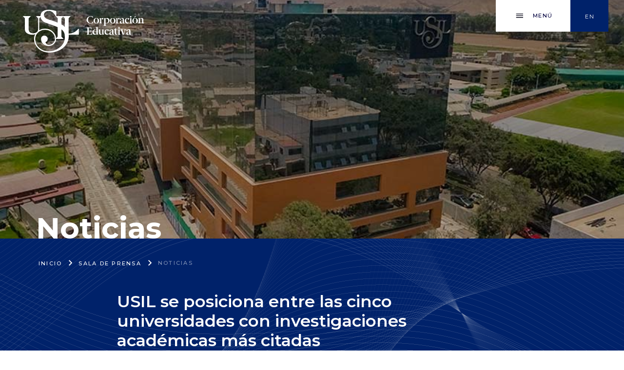

--- FILE ---
content_type: text/html; charset=UTF-8
request_url: https://usilcorp.com/noticia/usil-se-posiciona-entre-las-cinco-universidades-con-investigaciones-academicas-mas-citadas/
body_size: 12126
content:
<!DOCTYPE html>
<html>
<head>
  <meta charset="utf-8">
  <meta name='robots' content='index, follow, max-image-preview:large, max-snippet:-1, max-video-preview:-1' />
<link rel="alternate" hreflang="es" href="https://usilcorp.com/noticia/usil-se-posiciona-entre-las-cinco-universidades-con-investigaciones-academicas-mas-citadas/" />
<link rel="alternate" hreflang="x-default" href="https://usilcorp.com/noticia/usil-se-posiciona-entre-las-cinco-universidades-con-investigaciones-academicas-mas-citadas/" />

	<!-- This site is optimized with the Yoast SEO plugin v18.5.1 - https://yoast.com/wordpress/plugins/seo/ -->
	<title>USIL se posiciona entre las cinco universidades con investigaciones académicas más citadas | Corporación USIL</title>
	<link rel="canonical" href="https://usilcorp.com/noticia/usil-se-posiciona-entre-las-cinco-universidades-con-investigaciones-academicas-mas-citadas/" />
	<meta property="og:locale" content="es_ES" />
	<meta property="og:type" content="article" />
	<meta property="og:title" content="USIL se posiciona entre las cinco universidades con investigaciones académicas más citadas | Corporación USIL" />
	<meta property="og:description" content="QS World University Rankings 2025 destaca el impacto y calidad de sus investigaciones. La Universidad San Ignacio de Loyola se posiciona una vez más como una de las mejores universidades públicas y privadas del Perú, según el QS World University Rankings 2025, elaborado por la prestigiosa consultora internacional de educación superior Quacquarelli Symonds. En esta edición del [&hellip;]" />
	<meta property="og:url" content="https://usilcorp.com/noticia/usil-se-posiciona-entre-las-cinco-universidades-con-investigaciones-academicas-mas-citadas/" />
	<meta property="og:site_name" content="Corporación USIL" />
	<meta property="og:image" content="https://usilcorp.s3.amazonaws.com/2024/06/USIL2.jpg" />
	<meta property="og:image:width" content="840" />
	<meta property="og:image:height" content="500" />
	<meta property="og:image:type" content="image/jpeg" />
	<meta name="twitter:card" content="summary_large_image" />
	<meta name="twitter:label1" content="Tiempo de lectura" />
	<meta name="twitter:data1" content="2 minutos" />
	<script type="application/ld+json" class="yoast-schema-graph">{"@context":"https://schema.org","@graph":[{"@type":"Organization","@id":"https://usilcorp.com/#organization","name":"Corporación Educativa USIL","url":"https://usilcorp.com/","sameAs":[],"logo":{"@type":"ImageObject","@id":"https://usilcorp.com/#logo","inLanguage":"es","url":"https://usilcorp.s3.amazonaws.com/2022/04/logo-usil-corp-color.png","contentUrl":"https://usilcorp.s3.amazonaws.com/2022/04/logo-usil-corp-color.png","width":617,"height":212,"caption":"Corporación Educativa USIL"},"image":{"@id":"https://usilcorp.com/#logo"}},{"@type":"WebSite","@id":"https://usilcorp.com/#website","url":"https://usilcorp.com/","name":"Corporación USIL","description":"Otro sitio realizado con WordPress","publisher":{"@id":"https://usilcorp.com/#organization"},"potentialAction":[{"@type":"SearchAction","target":{"@type":"EntryPoint","urlTemplate":"https://usilcorp.com/?s={search_term_string}"},"query-input":"required name=search_term_string"}],"inLanguage":"es"},{"@type":"ImageObject","@id":"https://usilcorp.com/noticia/usil-se-posiciona-entre-las-cinco-universidades-con-investigaciones-academicas-mas-citadas/#primaryimage","inLanguage":"es","url":"https://usilcorp.s3.amazonaws.com/2024/06/USIL2.jpg","contentUrl":"https://usilcorp.s3.amazonaws.com/2024/06/USIL2.jpg","width":840,"height":500},{"@type":["WebPage","ItemPage"],"@id":"https://usilcorp.com/noticia/usil-se-posiciona-entre-las-cinco-universidades-con-investigaciones-academicas-mas-citadas/#webpage","url":"https://usilcorp.com/noticia/usil-se-posiciona-entre-las-cinco-universidades-con-investigaciones-academicas-mas-citadas/","name":"USIL se posiciona entre las cinco universidades con investigaciones académicas más citadas | Corporación USIL","isPartOf":{"@id":"https://usilcorp.com/#website"},"primaryImageOfPage":{"@id":"https://usilcorp.com/noticia/usil-se-posiciona-entre-las-cinco-universidades-con-investigaciones-academicas-mas-citadas/#primaryimage"},"datePublished":"2024-06-05T15:18:46+00:00","dateModified":"2024-06-05T15:18:46+00:00","breadcrumb":{"@id":"https://usilcorp.com/noticia/usil-se-posiciona-entre-las-cinco-universidades-con-investigaciones-academicas-mas-citadas/#breadcrumb"},"inLanguage":"es","potentialAction":[{"@type":"ReadAction","target":["https://usilcorp.com/noticia/usil-se-posiciona-entre-las-cinco-universidades-con-investigaciones-academicas-mas-citadas/"]}]},{"@type":"BreadcrumbList","@id":"https://usilcorp.com/noticia/usil-se-posiciona-entre-las-cinco-universidades-con-investigaciones-academicas-mas-citadas/#breadcrumb","itemListElement":[{"@type":"ListItem","position":1,"name":"Portada","item":"https://usilcorp.com/"},{"@type":"ListItem","position":2,"name":"USIL se posiciona entre las cinco universidades con investigaciones académicas más citadas"}]}]}</script>
	<!-- / Yoast SEO plugin. -->


<link rel='dns-prefetch' href='//s.w.org' />
<script type="text/javascript">
window._wpemojiSettings = {"baseUrl":"https:\/\/s.w.org\/images\/core\/emoji\/13.1.0\/72x72\/","ext":".png","svgUrl":"https:\/\/s.w.org\/images\/core\/emoji\/13.1.0\/svg\/","svgExt":".svg","source":{"concatemoji":"https:\/\/usilcorp.com\/wp-includes\/js\/wp-emoji-release.min.js?ver=5.9.3"}};
/*! This file is auto-generated */
!function(e,a,t){var n,r,o,i=a.createElement("canvas"),p=i.getContext&&i.getContext("2d");function s(e,t){var a=String.fromCharCode;p.clearRect(0,0,i.width,i.height),p.fillText(a.apply(this,e),0,0);e=i.toDataURL();return p.clearRect(0,0,i.width,i.height),p.fillText(a.apply(this,t),0,0),e===i.toDataURL()}function c(e){var t=a.createElement("script");t.src=e,t.defer=t.type="text/javascript",a.getElementsByTagName("head")[0].appendChild(t)}for(o=Array("flag","emoji"),t.supports={everything:!0,everythingExceptFlag:!0},r=0;r<o.length;r++)t.supports[o[r]]=function(e){if(!p||!p.fillText)return!1;switch(p.textBaseline="top",p.font="600 32px Arial",e){case"flag":return s([127987,65039,8205,9895,65039],[127987,65039,8203,9895,65039])?!1:!s([55356,56826,55356,56819],[55356,56826,8203,55356,56819])&&!s([55356,57332,56128,56423,56128,56418,56128,56421,56128,56430,56128,56423,56128,56447],[55356,57332,8203,56128,56423,8203,56128,56418,8203,56128,56421,8203,56128,56430,8203,56128,56423,8203,56128,56447]);case"emoji":return!s([10084,65039,8205,55357,56613],[10084,65039,8203,55357,56613])}return!1}(o[r]),t.supports.everything=t.supports.everything&&t.supports[o[r]],"flag"!==o[r]&&(t.supports.everythingExceptFlag=t.supports.everythingExceptFlag&&t.supports[o[r]]);t.supports.everythingExceptFlag=t.supports.everythingExceptFlag&&!t.supports.flag,t.DOMReady=!1,t.readyCallback=function(){t.DOMReady=!0},t.supports.everything||(n=function(){t.readyCallback()},a.addEventListener?(a.addEventListener("DOMContentLoaded",n,!1),e.addEventListener("load",n,!1)):(e.attachEvent("onload",n),a.attachEvent("onreadystatechange",function(){"complete"===a.readyState&&t.readyCallback()})),(n=t.source||{}).concatemoji?c(n.concatemoji):n.wpemoji&&n.twemoji&&(c(n.twemoji),c(n.wpemoji)))}(window,document,window._wpemojiSettings);
</script>
<style type="text/css">
img.wp-smiley,
img.emoji {
	display: inline !important;
	border: none !important;
	box-shadow: none !important;
	height: 1em !important;
	width: 1em !important;
	margin: 0 0.07em !important;
	vertical-align: -0.1em !important;
	background: none !important;
	padding: 0 !important;
}
</style>
	<link rel='stylesheet' id='wp-block-library-css'  href='https://usilcorp.com/wp-includes/css/dist/block-library/style.min.css?ver=5.9.3' type='text/css' media='all' />
<link rel='stylesheet' id='wp-components-css'  href='https://usilcorp.com/wp-includes/css/dist/components/style.min.css?ver=5.9.3' type='text/css' media='all' />
<link rel='stylesheet' id='wp-block-editor-css'  href='https://usilcorp.com/wp-includes/css/dist/block-editor/style.min.css?ver=5.9.3' type='text/css' media='all' />
<link rel='stylesheet' id='wp-nux-css'  href='https://usilcorp.com/wp-includes/css/dist/nux/style.min.css?ver=5.9.3' type='text/css' media='all' />
<link rel='stylesheet' id='wp-reusable-blocks-css'  href='https://usilcorp.com/wp-includes/css/dist/reusable-blocks/style.min.css?ver=5.9.3' type='text/css' media='all' />
<link rel='stylesheet' id='wp-editor-css'  href='https://usilcorp.com/wp-includes/css/dist/editor/style.min.css?ver=5.9.3' type='text/css' media='all' />
<link rel='stylesheet' id='mux_video_block_style-css'  href='https://usilcorp.com/wp-content/plugins/ilab-media-tools-premium/public/blocks/mediacloud-mux.blocks.style.css' type='text/css' media='all' />
<style id='global-styles-inline-css' type='text/css'>
body{--wp--preset--color--black: #000000;--wp--preset--color--cyan-bluish-gray: #abb8c3;--wp--preset--color--white: #ffffff;--wp--preset--color--pale-pink: #f78da7;--wp--preset--color--vivid-red: #cf2e2e;--wp--preset--color--luminous-vivid-orange: #ff6900;--wp--preset--color--luminous-vivid-amber: #fcb900;--wp--preset--color--light-green-cyan: #7bdcb5;--wp--preset--color--vivid-green-cyan: #00d084;--wp--preset--color--pale-cyan-blue: #8ed1fc;--wp--preset--color--vivid-cyan-blue: #0693e3;--wp--preset--color--vivid-purple: #9b51e0;--wp--preset--gradient--vivid-cyan-blue-to-vivid-purple: linear-gradient(135deg,rgba(6,147,227,1) 0%,rgb(155,81,224) 100%);--wp--preset--gradient--light-green-cyan-to-vivid-green-cyan: linear-gradient(135deg,rgb(122,220,180) 0%,rgb(0,208,130) 100%);--wp--preset--gradient--luminous-vivid-amber-to-luminous-vivid-orange: linear-gradient(135deg,rgba(252,185,0,1) 0%,rgba(255,105,0,1) 100%);--wp--preset--gradient--luminous-vivid-orange-to-vivid-red: linear-gradient(135deg,rgba(255,105,0,1) 0%,rgb(207,46,46) 100%);--wp--preset--gradient--very-light-gray-to-cyan-bluish-gray: linear-gradient(135deg,rgb(238,238,238) 0%,rgb(169,184,195) 100%);--wp--preset--gradient--cool-to-warm-spectrum: linear-gradient(135deg,rgb(74,234,220) 0%,rgb(151,120,209) 20%,rgb(207,42,186) 40%,rgb(238,44,130) 60%,rgb(251,105,98) 80%,rgb(254,248,76) 100%);--wp--preset--gradient--blush-light-purple: linear-gradient(135deg,rgb(255,206,236) 0%,rgb(152,150,240) 100%);--wp--preset--gradient--blush-bordeaux: linear-gradient(135deg,rgb(254,205,165) 0%,rgb(254,45,45) 50%,rgb(107,0,62) 100%);--wp--preset--gradient--luminous-dusk: linear-gradient(135deg,rgb(255,203,112) 0%,rgb(199,81,192) 50%,rgb(65,88,208) 100%);--wp--preset--gradient--pale-ocean: linear-gradient(135deg,rgb(255,245,203) 0%,rgb(182,227,212) 50%,rgb(51,167,181) 100%);--wp--preset--gradient--electric-grass: linear-gradient(135deg,rgb(202,248,128) 0%,rgb(113,206,126) 100%);--wp--preset--gradient--midnight: linear-gradient(135deg,rgb(2,3,129) 0%,rgb(40,116,252) 100%);--wp--preset--duotone--dark-grayscale: url('#wp-duotone-dark-grayscale');--wp--preset--duotone--grayscale: url('#wp-duotone-grayscale');--wp--preset--duotone--purple-yellow: url('#wp-duotone-purple-yellow');--wp--preset--duotone--blue-red: url('#wp-duotone-blue-red');--wp--preset--duotone--midnight: url('#wp-duotone-midnight');--wp--preset--duotone--magenta-yellow: url('#wp-duotone-magenta-yellow');--wp--preset--duotone--purple-green: url('#wp-duotone-purple-green');--wp--preset--duotone--blue-orange: url('#wp-duotone-blue-orange');--wp--preset--font-size--small: 13px;--wp--preset--font-size--medium: 20px;--wp--preset--font-size--large: 36px;--wp--preset--font-size--x-large: 42px;}.has-black-color{color: var(--wp--preset--color--black) !important;}.has-cyan-bluish-gray-color{color: var(--wp--preset--color--cyan-bluish-gray) !important;}.has-white-color{color: var(--wp--preset--color--white) !important;}.has-pale-pink-color{color: var(--wp--preset--color--pale-pink) !important;}.has-vivid-red-color{color: var(--wp--preset--color--vivid-red) !important;}.has-luminous-vivid-orange-color{color: var(--wp--preset--color--luminous-vivid-orange) !important;}.has-luminous-vivid-amber-color{color: var(--wp--preset--color--luminous-vivid-amber) !important;}.has-light-green-cyan-color{color: var(--wp--preset--color--light-green-cyan) !important;}.has-vivid-green-cyan-color{color: var(--wp--preset--color--vivid-green-cyan) !important;}.has-pale-cyan-blue-color{color: var(--wp--preset--color--pale-cyan-blue) !important;}.has-vivid-cyan-blue-color{color: var(--wp--preset--color--vivid-cyan-blue) !important;}.has-vivid-purple-color{color: var(--wp--preset--color--vivid-purple) !important;}.has-black-background-color{background-color: var(--wp--preset--color--black) !important;}.has-cyan-bluish-gray-background-color{background-color: var(--wp--preset--color--cyan-bluish-gray) !important;}.has-white-background-color{background-color: var(--wp--preset--color--white) !important;}.has-pale-pink-background-color{background-color: var(--wp--preset--color--pale-pink) !important;}.has-vivid-red-background-color{background-color: var(--wp--preset--color--vivid-red) !important;}.has-luminous-vivid-orange-background-color{background-color: var(--wp--preset--color--luminous-vivid-orange) !important;}.has-luminous-vivid-amber-background-color{background-color: var(--wp--preset--color--luminous-vivid-amber) !important;}.has-light-green-cyan-background-color{background-color: var(--wp--preset--color--light-green-cyan) !important;}.has-vivid-green-cyan-background-color{background-color: var(--wp--preset--color--vivid-green-cyan) !important;}.has-pale-cyan-blue-background-color{background-color: var(--wp--preset--color--pale-cyan-blue) !important;}.has-vivid-cyan-blue-background-color{background-color: var(--wp--preset--color--vivid-cyan-blue) !important;}.has-vivid-purple-background-color{background-color: var(--wp--preset--color--vivid-purple) !important;}.has-black-border-color{border-color: var(--wp--preset--color--black) !important;}.has-cyan-bluish-gray-border-color{border-color: var(--wp--preset--color--cyan-bluish-gray) !important;}.has-white-border-color{border-color: var(--wp--preset--color--white) !important;}.has-pale-pink-border-color{border-color: var(--wp--preset--color--pale-pink) !important;}.has-vivid-red-border-color{border-color: var(--wp--preset--color--vivid-red) !important;}.has-luminous-vivid-orange-border-color{border-color: var(--wp--preset--color--luminous-vivid-orange) !important;}.has-luminous-vivid-amber-border-color{border-color: var(--wp--preset--color--luminous-vivid-amber) !important;}.has-light-green-cyan-border-color{border-color: var(--wp--preset--color--light-green-cyan) !important;}.has-vivid-green-cyan-border-color{border-color: var(--wp--preset--color--vivid-green-cyan) !important;}.has-pale-cyan-blue-border-color{border-color: var(--wp--preset--color--pale-cyan-blue) !important;}.has-vivid-cyan-blue-border-color{border-color: var(--wp--preset--color--vivid-cyan-blue) !important;}.has-vivid-purple-border-color{border-color: var(--wp--preset--color--vivid-purple) !important;}.has-vivid-cyan-blue-to-vivid-purple-gradient-background{background: var(--wp--preset--gradient--vivid-cyan-blue-to-vivid-purple) !important;}.has-light-green-cyan-to-vivid-green-cyan-gradient-background{background: var(--wp--preset--gradient--light-green-cyan-to-vivid-green-cyan) !important;}.has-luminous-vivid-amber-to-luminous-vivid-orange-gradient-background{background: var(--wp--preset--gradient--luminous-vivid-amber-to-luminous-vivid-orange) !important;}.has-luminous-vivid-orange-to-vivid-red-gradient-background{background: var(--wp--preset--gradient--luminous-vivid-orange-to-vivid-red) !important;}.has-very-light-gray-to-cyan-bluish-gray-gradient-background{background: var(--wp--preset--gradient--very-light-gray-to-cyan-bluish-gray) !important;}.has-cool-to-warm-spectrum-gradient-background{background: var(--wp--preset--gradient--cool-to-warm-spectrum) !important;}.has-blush-light-purple-gradient-background{background: var(--wp--preset--gradient--blush-light-purple) !important;}.has-blush-bordeaux-gradient-background{background: var(--wp--preset--gradient--blush-bordeaux) !important;}.has-luminous-dusk-gradient-background{background: var(--wp--preset--gradient--luminous-dusk) !important;}.has-pale-ocean-gradient-background{background: var(--wp--preset--gradient--pale-ocean) !important;}.has-electric-grass-gradient-background{background: var(--wp--preset--gradient--electric-grass) !important;}.has-midnight-gradient-background{background: var(--wp--preset--gradient--midnight) !important;}.has-small-font-size{font-size: var(--wp--preset--font-size--small) !important;}.has-medium-font-size{font-size: var(--wp--preset--font-size--medium) !important;}.has-large-font-size{font-size: var(--wp--preset--font-size--large) !important;}.has-x-large-font-size{font-size: var(--wp--preset--font-size--x-large) !important;}
</style>
<link rel='stylesheet' id='wpml-legacy-horizontal-list-0-css'  href='//usilcorp.com/wp-content/plugins/sitepress-multilingual-cms/templates/language-switchers/legacy-list-horizontal/style.min.css?ver=1' type='text/css' media='all' />
<style id='wpml-legacy-horizontal-list-0-inline-css' type='text/css'>
.wpml-ls-statics-footer a {color:#444444;background-color:#ffffff;}.wpml-ls-statics-footer a:hover,.wpml-ls-statics-footer a:focus {color:#000000;background-color:#eeeeee;}.wpml-ls-statics-footer .wpml-ls-current-language>a {color:#444444;background-color:#ffffff;}.wpml-ls-statics-footer .wpml-ls-current-language:hover>a, .wpml-ls-statics-footer .wpml-ls-current-language>a:focus {color:#000000;background-color:#eeeeee;}
</style>
<link rel='stylesheet' id='wpml-menu-item-0-css'  href='//usilcorp.com/wp-content/plugins/sitepress-multilingual-cms/templates/language-switchers/menu-item/style.min.css?ver=1' type='text/css' media='all' />
<link rel='stylesheet' id='wp-pagenavi-css'  href='https://usilcorp.com/wp-content/plugins/wp-pagenavi/pagenavi-css.css?ver=2.70' type='text/css' media='all' />
<link rel='stylesheet' id='cms-navigation-style-base-css'  href='https://usilcorp.com/wp-content/plugins/wpml-cms-nav/res/css/cms-navigation-base.css?ver=1.5.5' type='text/css' media='screen' />
<link rel='stylesheet' id='cms-navigation-style-css'  href='https://usilcorp.com/wp-content/plugins/wpml-cms-nav/res/css/cms-navigation.css?ver=1.5.5' type='text/css' media='screen' />
<script type='text/javascript' src='https://usilcorp.com/wp-includes/js/jquery/jquery.min.js?ver=3.6.0' id='jquery-core-js'></script>
<script type='text/javascript' src='https://usilcorp.com/wp-includes/js/jquery/jquery-migrate.min.js?ver=3.3.2' id='jquery-migrate-js'></script>
<script type='text/javascript' id='wpml-cookie-js-extra'>
/* <![CDATA[ */
var wpml_cookies = {"wp-wpml_current_language":{"value":"es","expires":1,"path":"\/"}};
var wpml_cookies = {"wp-wpml_current_language":{"value":"es","expires":1,"path":"\/"}};
/* ]]> */
</script>
<script type='text/javascript' src='https://usilcorp.com/wp-content/plugins/sitepress-multilingual-cms/res/js/cookies/language-cookie.js?ver=4.5.5' id='wpml-cookie-js'></script>
<link rel="https://api.w.org/" href="https://usilcorp.com/wp-json/" /><link rel="EditURI" type="application/rsd+xml" title="RSD" href="https://usilcorp.com/xmlrpc.php?rsd" />
<link rel="wlwmanifest" type="application/wlwmanifest+xml" href="https://usilcorp.com/wp-includes/wlwmanifest.xml" /> 
<meta name="generator" content="WordPress 5.9.3" />
<link rel='shortlink' href='https://usilcorp.com/?p=3693' />
<link rel="alternate" type="application/json+oembed" href="https://usilcorp.com/wp-json/oembed/1.0/embed?url=https%3A%2F%2Fusilcorp.com%2Fnoticia%2Fusil-se-posiciona-entre-las-cinco-universidades-con-investigaciones-academicas-mas-citadas%2F" />
<link rel="alternate" type="text/xml+oembed" href="https://usilcorp.com/wp-json/oembed/1.0/embed?url=https%3A%2F%2Fusilcorp.com%2Fnoticia%2Fusil-se-posiciona-entre-las-cinco-universidades-con-investigaciones-academicas-mas-citadas%2F&#038;format=xml" />
<meta name="generator" content="WPML ver:4.5.5 stt:1,2;" />
<meta name="generator" content="Powered by Slider Revolution 6.6.13 - responsive, Mobile-Friendly Slider Plugin for WordPress with comfortable drag and drop interface." />
<link rel="icon" href="https://usilcorp.s3.amazonaws.com/2022/03/cropped-apple-icon-57x57-1-32x32.png" sizes="32x32" />
<link rel="icon" href="https://usilcorp.s3.amazonaws.com/2022/03/cropped-apple-icon-57x57-1-192x192.png" sizes="192x192" />
<link rel="apple-touch-icon" href="https://usilcorp.s3.amazonaws.com/2022/03/cropped-apple-icon-57x57-1-180x180.png" />
<meta name="msapplication-TileImage" content="https://usilcorp.s3.amazonaws.com/2022/03/cropped-apple-icon-57x57-1-270x270.png" />
<script>function setREVStartSize(e){
			//window.requestAnimationFrame(function() {
				window.RSIW = window.RSIW===undefined ? window.innerWidth : window.RSIW;
				window.RSIH = window.RSIH===undefined ? window.innerHeight : window.RSIH;
				try {
					var pw = document.getElementById(e.c).parentNode.offsetWidth,
						newh;
					pw = pw===0 || isNaN(pw) || (e.l=="fullwidth" || e.layout=="fullwidth") ? window.RSIW : pw;
					e.tabw = e.tabw===undefined ? 0 : parseInt(e.tabw);
					e.thumbw = e.thumbw===undefined ? 0 : parseInt(e.thumbw);
					e.tabh = e.tabh===undefined ? 0 : parseInt(e.tabh);
					e.thumbh = e.thumbh===undefined ? 0 : parseInt(e.thumbh);
					e.tabhide = e.tabhide===undefined ? 0 : parseInt(e.tabhide);
					e.thumbhide = e.thumbhide===undefined ? 0 : parseInt(e.thumbhide);
					e.mh = e.mh===undefined || e.mh=="" || e.mh==="auto" ? 0 : parseInt(e.mh,0);
					if(e.layout==="fullscreen" || e.l==="fullscreen")
						newh = Math.max(e.mh,window.RSIH);
					else{
						e.gw = Array.isArray(e.gw) ? e.gw : [e.gw];
						for (var i in e.rl) if (e.gw[i]===undefined || e.gw[i]===0) e.gw[i] = e.gw[i-1];
						e.gh = e.el===undefined || e.el==="" || (Array.isArray(e.el) && e.el.length==0)? e.gh : e.el;
						e.gh = Array.isArray(e.gh) ? e.gh : [e.gh];
						for (var i in e.rl) if (e.gh[i]===undefined || e.gh[i]===0) e.gh[i] = e.gh[i-1];
											
						var nl = new Array(e.rl.length),
							ix = 0,
							sl;
						e.tabw = e.tabhide>=pw ? 0 : e.tabw;
						e.thumbw = e.thumbhide>=pw ? 0 : e.thumbw;
						e.tabh = e.tabhide>=pw ? 0 : e.tabh;
						e.thumbh = e.thumbhide>=pw ? 0 : e.thumbh;
						for (var i in e.rl) nl[i] = e.rl[i]<window.RSIW ? 0 : e.rl[i];
						sl = nl[0];
						for (var i in nl) if (sl>nl[i] && nl[i]>0) { sl = nl[i]; ix=i;}
						var m = pw>(e.gw[ix]+e.tabw+e.thumbw) ? 1 : (pw-(e.tabw+e.thumbw)) / (e.gw[ix]);
						newh =  (e.gh[ix] * m) + (e.tabh + e.thumbh);
					}
					var el = document.getElementById(e.c);
					if (el!==null && el) el.style.height = newh+"px";
					el = document.getElementById(e.c+"_wrapper");
					if (el!==null && el) {
						el.style.height = newh+"px";
						el.style.display = "block";
					}
				} catch(e){
					console.log("Failure at Presize of Slider:" + e)
				}
			//});
		  };</script>
  <meta name="viewport" content="width=device-width, initial-scale=1, shrink-to-fit=no">
  
  <link rel="stylesheet" href="https://usilcorp.com/wp-content/themes/usil-corp/assets/css/bootstrap.min.css" type="text/css">
  <link rel="stylesheet" href="https://usilcorp.com/wp-content/themes/usil-corp/assets/css/font-awesome.min.css" type="text/css">
  <link href="https://fonts.googleapis.com/css2?family=Montserrat:wght@100;300;400;500;600;700&display=swap" rel="stylesheet">
  <link rel="stylesheet" href="https://usilcorp.com/wp-content/themes/usil-corp/assets/css/style.css?v=202306211015" type="text/css">
  <link rel="stylesheet" href="https://usilcorp.com/wp-content/themes/usil-corp/assets/css/slick.min.css" type="text/css">
  <link rel="stylesheet" href="https://usilcorp.com/wp-content/themes/usil-corp/assets/css/jquery.fancybox.min.css">
<!-- Google Tag Manager -->
<script>(function(w,d,s,l,i){w[l]=w[l]||[];w[l].push({'gtm.start':
new Date().getTime(),event:'gtm.js'});var f=d.getElementsByTagName(s)[0],
j=d.createElement(s),dl=l!='dataLayer'?'&l='+l:'';j.async=true;j.src=
'https://www.googletagmanager.com/gtm.js?id='+i+dl;f.parentNode.insertBefore(j,f);
})(window,document,'script','dataLayer','GTM-TM7W46Z');</script>
<!-- End Google Tag Manager -->
<!-- Global site tag (gtag.js) - Google Analytics -->
<script async src="https://www.googletagmanager.com/gtag/js?id=G-BFDBK1EW5Y"></script>
<script>
  window.dataLayer = window.dataLayer || [];
  function gtag(){dataLayer.push(arguments);}
  gtag('js', new Date());
  gtag('config', 'G-BFDBK1EW5Y');
</script>
</head>
<body class="noticia-template-default single single-noticia postid-3693">
<!-- Google Tag Manager (noscript) -->
<noscript><iframe src="https://www.googletagmanager.com/ns.html?id=GTM-TM7W46Z"
height="0" width="0" style="display:none;visibility:hidden"></iframe></noscript>
<!-- End Google Tag Manager (noscript) -->
  <nav class="navbar-home p-0" id="mainNav">
    <div class="container">
      <div class="row">
        <div class="col-12">

          <a href="https://usilcorp.com"><img src="https://usilcorp.com/wp-content/themes/usil-corp/assets/img/usil-corp-logo-blanco.svg" class="logo logo-white"></a>
          <a href="https://usilcorp.com"><img src="https://usilcorp.com/wp-content/themes/usil-corp/assets/img/usil-corp-logo.svg" class="logo desktop-mobil"></a>

          <ul class="lista-items-nav list-unstyled p-0 m-0">
            <li class="item-1">
              <div class="box box-1 hambuger-css">
                <ul class="m-0 p-0">
                  <li><img src="https://usilcorp.com/wp-content/themes/usil-corp/assets/img/Icon-hamburguesa.svg" class="logo-hamburguesa"><img src="https://usilcorp.com/wp-content/themes/usil-corp/assets/img/Icon-hamburguesa-white.svg" class="desktop-hamburguesa"></li>
                  <li>Menú</li>
                </ul>
              </div>
            </li>
            <li class="item-2 box-languaje">
              <div class="box box-2">
                <div class="menu-idioma-container"><ul id="menu-idioma" class="menu"><li id="menu-item-wpml-ls-10-en" class="menu-item wpml-ls-slot-10 wpml-ls-item wpml-ls-item-en wpml-ls-menu-item wpml-ls-first-item wpml-ls-last-item menu-item-type-wpml_ls_menu_item menu-item-object-wpml_ls_menu_item menu-item-wpml-ls-10-en"><a title="En" href="https://usilcorp.com/en/"><span class="wpml-ls-native" lang="en">En</span></a></li>
</ul></div>              </div>
            </li>
          </ul>
        </div>
      </div>
    </div>
  </nav>

  <div id="sidebar-wrapper">
    <div class="container container-1600 p-0">
      <div class="part-1">
        <div class="content">
          <div class="row m-0">
            <div class="col-12 p-0">


              <a href="https://usilcorp.com"><img src="https://usilcorp.com/wp-content/themes/usil-corp/assets/img/usil-corp-logo.svg" class="logo"></a>

              <ul class="lista-items p-0 m-0">
                <li>
                  <div class="box box-1 hambuger-css">
                    <ul class="m-0 p-0">
                      <li><img src="https://usilcorp.com/wp-content/themes/usil-corp/assets/img/aspa-black.svg"></li>
                      <li>Cerrar</li>
                    </ul>
                  </div>
                </li>
                <li class="item-2 box-languaje">
                  <div class="box box-2">
                    <div class="menu-idioma-container"><ul id="menu-idioma-1" class="menu"><li class="menu-item wpml-ls-slot-10 wpml-ls-item wpml-ls-item-en wpml-ls-menu-item wpml-ls-first-item wpml-ls-last-item menu-item-type-wpml_ls_menu_item menu-item-object-wpml_ls_menu_item menu-item-wpml-ls-10-en"><a title="En" href="https://usilcorp.com/en/"><span class="wpml-ls-native" lang="en">En</span></a></li>
</ul></div>                  </div>
                </li>
              </ul>
            </div>
          </div>
        </div>
      </div>

      <div class="part-2">
        <div class="content">
          <div class="row m-0 d-desktop">
            <div class="col-12 p-0">
              <div class="contenedor-menu"><ul id="menu-menu-principal" class="list-principal list-unstyled m-0 row"><li id="menu-item-52" class="menu-item menu-item-type-post_type menu-item-object-page menu-item-has-children menu-item-52"><a href="https://usilcorp.com/nuestra-corporacion/">Nuestra Corporación</a>
<ul class="sub-menu">
	<li id="menu-item-51" class="menu-item menu-item-type-post_type menu-item-object-page menu-item-51"><a href="https://usilcorp.com/nuestra-corporacion/sobre-usil-corporacion/">Sobre USIL Corporación</a></li>
	<li id="menu-item-2833" class="menu-item menu-item-type-post_type menu-item-object-page menu-item-2833"><a href="https://usilcorp.com/nuestra-corporacion/principales-autoridades/">Principales Autoridades</a></li>
	<li id="menu-item-50" class="menu-item menu-item-type-post_type menu-item-object-page menu-item-50"><a href="https://usilcorp.com/nuestra-corporacion/nuestro-fundador/">Nuestro Fundador</a></li>
	<li id="menu-item-49" class="menu-item menu-item-type-post_type menu-item-object-page menu-item-49"><a href="https://usilcorp.com/nuestra-corporacion/corporacion-global/">Corporación Global</a></li>
	<li id="menu-item-68" class="menu-item menu-item-type-post_type menu-item-object-page menu-item-68"><a href="https://usilcorp.com/nuestra-corporacion/historia-y-evolucion/">Historia y Evolución</a></li>
	<li id="menu-item-48" class="menu-item menu-item-type-post_type menu-item-object-page menu-item-48"><a href="https://usilcorp.com/nuestra-corporacion/talento-humano/">Talento Humano</a></li>
</ul>
</li>
<li id="menu-item-13" class="menu-item menu-item-type-custom menu-item-object-custom menu-item-has-children menu-item-13"><a href="https://usilcorp.com/nuestros-pilares/">Nuestros Pilares</a>
<ul class="sub-menu">
	<li id="menu-item-1422" class="menu-item menu-item-type-post_type menu-item-object-page menu-item-1422"><a href="https://usilcorp.com/nuestros-pilares/emprendimiento/">Emprendimiento</a></li>
	<li id="menu-item-921" class="menu-item menu-item-type-post_type menu-item-object-page menu-item-921"><a href="https://usilcorp.com/nuestros-pilares/investigacion-y-desarrollo/">Investigación y Desarrollo</a></li>
	<li id="menu-item-889" class="menu-item menu-item-type-post_type menu-item-object-page menu-item-889"><a href="https://usilcorp.com/nuestros-pilares/sostenibilidad/">Sostenibilidad</a></li>
	<li id="menu-item-17" class="menu-item menu-item-type-custom menu-item-object-custom menu-item-17"><a href="https://usilcorp.com/globalizacion">Globalización</a></li>
</ul>
</li>
<li id="menu-item-18" class="link-paises menu-item menu-item-type-custom menu-item-object-custom menu-item-has-children menu-item-18"><a href="https://usilcorp.com/unidades-educativas/">Unidades Educativas</a>
<ul class="sub-menu">
	<li id="menu-item-19" class="ancla-link peru menu-item menu-item-type-custom menu-item-object-custom menu-item-19"><a href="https://usilcorp.com/unidades-educativas/#peru">Perú</a></li>
	<li id="menu-item-20" class="ancla-link paraguay menu-item menu-item-type-custom menu-item-object-custom menu-item-20"><a href="https://usilcorp.com/unidades-educativas/#paraguay">Paraguay</a></li>
	<li id="menu-item-21" class="ancla-link eeuu menu-item menu-item-type-custom menu-item-object-custom menu-item-21"><a href="https://usilcorp.com/unidades-educativas/#eeuu">EE.UU</a></li>
	<li id="menu-item-224" class="ancla-link menu-item menu-item-type-custom menu-item-object-custom menu-item-224"><a href="https://usilcorp.com/unidades-educativas/#espana">España</a></li>
	<li id="menu-item-22" class="ancla-link china menu-item menu-item-type-custom menu-item-object-custom menu-item-22"><a href="https://usilcorp.com/unidades-educativas/#china">China</a></li>
</ul>
</li>
<li id="menu-item-54" class="menu-item menu-item-type-post_type menu-item-object-page menu-item-has-children menu-item-54"><a href="https://usilcorp.com/sala-de-prensa/">Sala de Prensa</a>
<ul class="sub-menu">
	<li id="menu-item-719" class="menu-item menu-item-type-custom menu-item-object-custom menu-item-719"><a href="https://usilcorp.com/noticias/">Noticias</a></li>
	<li id="menu-item-3382" class="menu-item menu-item-type-post_type menu-item-object-page menu-item-3382"><a href="https://usilcorp.com/articulos/">Artículos</a></li>
	<li id="menu-item-28" class="menu-item menu-item-type-custom menu-item-object-custom menu-item-28"><a href="https://usilcorp.com/galeria-de-fotos">Galería de Fotos</a></li>
	<li id="menu-item-3132" class="menu-item menu-item-type-post_type menu-item-object-page menu-item-3132"><a href="https://usilcorp.com/galeria-de-videos/">Galería de Videos</a></li>
</ul>
</li>
</ul></div>            </div>
          </div>

          <div class="row m-0 d-mobile d-none">
            <div class="col-12 p-0">
              <div class="bloque-1">
                <div class="menu-mobile-container"><ul id="menu-menu-principal-1" class="list-unstyled p-0 m-0"><li class="menu-item menu-item-type-post_type menu-item-object-page menu-item-has-children menu-item-52"><a href="https://usilcorp.com/nuestra-corporacion/">Nuestra Corporación</a>
<ul class="sub-menu">
	<li class="menu-item menu-item-type-post_type menu-item-object-page menu-item-51"><a href="https://usilcorp.com/nuestra-corporacion/sobre-usil-corporacion/">Sobre USIL Corporación</a></li>
	<li class="menu-item menu-item-type-post_type menu-item-object-page menu-item-2833"><a href="https://usilcorp.com/nuestra-corporacion/principales-autoridades/">Principales Autoridades</a></li>
	<li class="menu-item menu-item-type-post_type menu-item-object-page menu-item-50"><a href="https://usilcorp.com/nuestra-corporacion/nuestro-fundador/">Nuestro Fundador</a></li>
	<li class="menu-item menu-item-type-post_type menu-item-object-page menu-item-49"><a href="https://usilcorp.com/nuestra-corporacion/corporacion-global/">Corporación Global</a></li>
	<li class="menu-item menu-item-type-post_type menu-item-object-page menu-item-68"><a href="https://usilcorp.com/nuestra-corporacion/historia-y-evolucion/">Historia y Evolución</a></li>
	<li class="menu-item menu-item-type-post_type menu-item-object-page menu-item-48"><a href="https://usilcorp.com/nuestra-corporacion/talento-humano/">Talento Humano</a></li>
</ul>
</li>
<li class="menu-item menu-item-type-custom menu-item-object-custom menu-item-has-children menu-item-13"><a href="https://usilcorp.com/nuestros-pilares/">Nuestros Pilares</a>
<ul class="sub-menu">
	<li class="menu-item menu-item-type-post_type menu-item-object-page menu-item-1422"><a href="https://usilcorp.com/nuestros-pilares/emprendimiento/">Emprendimiento</a></li>
	<li class="menu-item menu-item-type-post_type menu-item-object-page menu-item-921"><a href="https://usilcorp.com/nuestros-pilares/investigacion-y-desarrollo/">Investigación y Desarrollo</a></li>
	<li class="menu-item menu-item-type-post_type menu-item-object-page menu-item-889"><a href="https://usilcorp.com/nuestros-pilares/sostenibilidad/">Sostenibilidad</a></li>
	<li class="menu-item menu-item-type-custom menu-item-object-custom menu-item-17"><a href="https://usilcorp.com/globalizacion">Globalización</a></li>
</ul>
</li>
<li class="link-paises menu-item menu-item-type-custom menu-item-object-custom menu-item-has-children menu-item-18"><a href="https://usilcorp.com/unidades-educativas/">Unidades Educativas</a>
<ul class="sub-menu">
	<li class="ancla-link peru menu-item menu-item-type-custom menu-item-object-custom menu-item-19"><a href="https://usilcorp.com/unidades-educativas/#peru">Perú</a></li>
	<li class="ancla-link paraguay menu-item menu-item-type-custom menu-item-object-custom menu-item-20"><a href="https://usilcorp.com/unidades-educativas/#paraguay">Paraguay</a></li>
	<li class="ancla-link eeuu menu-item menu-item-type-custom menu-item-object-custom menu-item-21"><a href="https://usilcorp.com/unidades-educativas/#eeuu">EE.UU</a></li>
	<li class="ancla-link menu-item menu-item-type-custom menu-item-object-custom menu-item-224"><a href="https://usilcorp.com/unidades-educativas/#espana">España</a></li>
	<li class="ancla-link china menu-item menu-item-type-custom menu-item-object-custom menu-item-22"><a href="https://usilcorp.com/unidades-educativas/#china">China</a></li>
</ul>
</li>
<li class="menu-item menu-item-type-post_type menu-item-object-page menu-item-has-children menu-item-54"><a href="https://usilcorp.com/sala-de-prensa/">Sala de Prensa</a>
<ul class="sub-menu">
	<li class="menu-item menu-item-type-custom menu-item-object-custom menu-item-719"><a href="https://usilcorp.com/noticias/">Noticias</a></li>
	<li class="menu-item menu-item-type-post_type menu-item-object-page menu-item-3382"><a href="https://usilcorp.com/articulos/">Artículos</a></li>
	<li class="menu-item menu-item-type-custom menu-item-object-custom menu-item-28"><a href="https://usilcorp.com/galeria-de-fotos">Galería de Fotos</a></li>
	<li class="menu-item menu-item-type-post_type menu-item-object-page menu-item-3132"><a href="https://usilcorp.com/galeria-de-videos/">Galería de Videos</a></li>
</ul>
</li>
</ul></div>
                <div class="menu-mobile-container">
                    <ul class="list-unstyled p-0 m-0">

                        
                                                                    <li class="menu-item">
                                      <a href="https://usilcorp.com/contactanos/" target=""><span class="desplegable"></span>Contacto</a>
                                    </li>
                                
                            
                        <li class="menu-item menu-item-has-children">
                              <a href="#"><span class="desplegable"></span>Idioma</a>
                              <ul class="sub-menu" style="display: none;">

                                  <div class="caja-idioma">
                                      <li class="menu-item">
                                          <a href="#">
                                              English                                          </a>
                                      </li>

                                      <div class="menu-idioma-container"><ul id="menu-idioma-2" class="menu"><li class="menu-item wpml-ls-slot-10 wpml-ls-item wpml-ls-item-en wpml-ls-menu-item wpml-ls-first-item wpml-ls-last-item menu-item-type-wpml_ls_menu_item menu-item-object-wpml_ls_menu_item menu-item-wpml-ls-10-en"><a title="En" href="https://usilcorp.com/en/"><span class="wpml-ls-native" lang="en">En</span></a></li>
</ul></div>                                  </div>

                              </ul>
                        </li>
                    </ul>
                </div>


              </div>
            </div>
          </div>
        </div>
      </div>

      <div class="part-3">
        <div class="container">
          <div class="box-social">
                        <ul class="list-social">
                                                      </ul>
          </div>

                      <ul class="list-1  p-0">
              
                <li>
                                            <a href="https://usilcorp.com/contactanos/" target="" class="link-01">Contacto</a>
                                    </li>

              
                <li>
                                            <a href="https://usil.hiringroom.com/jobs" target="">Trabaja con Nosotros</a>
                                    </li>

              
                <li>
                                            <a href="https://usilcorp.com/politica-de-compliance/" target="">Política de Compliance</a>
                                    </li>

              
                <li>
                                            <a href="https://usilcorp.com/codigo-de-etica/" target="">Código de Ética</a>
                                    </li>

                          </ul>
          
        </div>
      </div>

    </div>
  </div>


<!-- Section portada -->
<section class="section-portada">
  <div class="full-x1 fondo-shadow">
    <div style="background-image: url(https://usilcorp.s3.amazonaws.com/2024/06/USIL2.jpg);" class="img-central img-desktop"></div>
    <div style="background-image: url(https://usilcorp.s3.amazonaws.com/2024/06/USIL2.jpg);" class="img-central img-mobil"></div>
  </div>
  <div class="box-fondo box-fondo--small">
    <div style="background-image: url(https://usilcorp.com/wp-content/themes/usil-corp/assets/img/Trama-05-fondo-azul.png);" class="img-fondo"></div>
    <div class="box-trama bg-blue-x2"></div>
    <div class="box-bottom">
      <h2 class="title-white">Noticias</h2>
      <div class="box-breadcrumbs">
        <ul class="m-0 p-0">
          <li><a href="https://usilcorp.com" class="title-white01">Inicio</a></li>
          <li><a href="https://usilcorp.com/sala-de-prensa" class="title-white01">Sala de Prensa</a></li>
          <li><a href="https://usilcorp.com/noticias" class="title-white01">Noticias</a></li>
        </ul>
      </div>
    </div> <!-- .box-bottom -->

    <!-- Section 1 -->
    <section class="noticia-single-x1">
      <div class="container">
        <div class="row m-0">
          <div class="col-12 p-0">
            <h6 class="title-whitex2">USIL se posiciona entre las cinco universidades con investigaciones académicas más citadas</h6>
         </div>
        </div>
      </div>
    </section>
    <!-- Section 1 -->


  </div> <!-- .box-fondo -->
</section>
<!-- Section portada -->


<!-- Section 2 -->
<section class="noticia-single-x2">
  <div class="container">
    <div class="row m-0">
      <div class="col-12 p-0">
        <div class="content-text">
          <div class="part-1">
            <ul class="p-0 m-0 list-01">
              <li><img src="https://usilcorp.com/wp-content/themes/usil-corp/assets/img/calendario-grey.svg" /></li>
              <li><h6 class="date">05 de junio 2024</h6></li>
            </ul>
            <ul class="m-0 list-02">
              <li>Compartir</li>
              <li>
                <a href="https://www.facebook.com/sharer/sharer.php?u=https://usilcorp.com/noticia/usil-se-posiciona-entre-las-cinco-universidades-con-investigaciones-academicas-mas-citadas/" target="_blank">
                  <img src="https://usilcorp.com/wp-content/themes/usil-corp/assets/img/greyx3-facebook.svg" />
                </a>
              </li>
              <li>
                <a href="https://twitter.com/intent/tweet?text=USIL se posiciona entre las cinco universidades con investigaciones académicas más citadas%20https://usilcorp.com/noticia/usil-se-posiciona-entre-las-cinco-universidades-con-investigaciones-academicas-mas-citadas/" target="_blank">
                  <img src="https://usilcorp.com/wp-content/themes/usil-corp/assets/img/greyx1-twitter.svg" />
                </a>
              </li>
              <li>
                <a href="https://pe.linkedin.com/shareArticle?mini=true&url=https://usilcorp.com/noticia/usil-se-posiciona-entre-las-cinco-universidades-con-investigaciones-academicas-mas-citadas/&title=USIL se posiciona entre las cinco universidades con investigaciones académicas más citadas&summary=&source=" target="_blank">
                  <img src="https://usilcorp.com/wp-content/themes/usil-corp/assets/img/greyx2-LinkedIn.svg" />
                </a>
              </li>
            </ul>
          </div>
          <div class="part-2">
                        <div class="content-standar-black">
              <p><em>QS World University Rankings 2025 destaca el impacto y calidad de sus investigaciones.</em></p>
<p><img loading="lazy" class="aligncenter size-full wp-image-3694" src="https://usilcorp.s3.amazonaws.com/2024/06/USIL2.jpg" alt="" width="840" height="500" srcset="https://usilcorp.s3.amazonaws.com/2024/06/USIL2-300x179.jpg 300w, https://usilcorp.s3.amazonaws.com/2024/06/USIL2-768x457.jpg 768w, https://usilcorp.s3.amazonaws.com/2024/06/USIL2.jpg 840w" sizes="(max-width: 840px) 100vw, 840px" /></p>
<p>La Universidad San Ignacio de Loyola se posiciona una vez más como una de las mejores universidades públicas y privadas del Perú, según el QS World University Rankings 2025, elaborado por la prestigiosa consultora internacional de educación superior Quacquarelli Symonds.</p>
<p>En esta edición del ranking, la USIL se ubica en el puesto cinco por la cantidad de citas logradas por sus docentes, lo cual refleja el alto impacto de las investigaciones realizadas en la universidad, contribuyendo al avance del conocimiento y la innovación.</p>
<p>Asimismo, la USIL ocupa el puesto cuatro en la variable proporción de profesores y estudiantes internacionales, lo que destaca el carácter global de la universidad, que atrae a talento académico y estudiantil de diversas universidades del mundo.</p>
<p>Es importante mencionar que desde su edición 2024, la firma británica QS introdujo en su evaluación tres nuevas métricas: Sostenibilidad, Resultados de Empleo y Red Internacional de Investigación.</p>
<p>En estas nuevas variables, la USIL se ubica en los puestos cinco, diez y siete, respectivamente. Estos resultados demuestran el compromiso de la universidad con el desarrollo sostenible, la empleabilidad de sus graduados y la colaboración internacional en investigación.</p>
<p><img loading="lazy" class="aligncenter size-full wp-image-3696" src="https://usilcorp.s3.amazonaws.com/2024/06/USILAlumnos1.jpg" alt="" width="840" height="500" srcset="https://usilcorp.s3.amazonaws.com/2024/06/USILAlumnos1-300x179.jpg 300w, https://usilcorp.s3.amazonaws.com/2024/06/USILAlumnos1-768x457.jpg 768w, https://usilcorp.s3.amazonaws.com/2024/06/USILAlumnos1.jpg 840w" sizes="(max-width: 840px) 100vw, 840px" /></p>
<p>En el cómputo general nacional, la USIL se ubica en el puesto diez y en el puesto siete entre las universidades privadas, lo que ratifica su liderazgo en ámbito de la educación superior en el Perú.</p>
<p>El Dr. Jorge Talavera Traverso, rector de la USIL, destacó la importancia de estos logros como reflejo del compromiso de la universidad con la excelencia académica y la formación integral de sus estudiantes.</p>
<p>En su edición 2025, el QS World University Rankings incluye a 1503 instituciones de educación superior de todo el mundo y es el único ranking de este tipo que enfatiza la empleabilidad y la sostenibilidad.</p>
<p>Sus resultados se basan en el análisis de 17,5 millones de artículos académicos y las opiniones de expertos de más de 240,000 profesores académicos y empleadores.</p>
            </div>
          </div>
        </div>
      </div>
    </div>
  </div>
</section>
<!-- Section 2 -->



<!-- Section 3 -->

<section class="section-slider section-corporacion section-slider-blue dots-part1 bg-lila overhidden">
   <div class="row m-0">
      <div class="col-3 p-0">
         <div class="box-left">
            <h3 class="title-blue-x2">Más de sala de prensa</h3>
            <div class="box-arrow">
               <div class="arrow-left-x2"><img src="https://usilcorp.com/wp-content/themes/usil-corp/assets/img/Flechas-blue.svg" class="arrow-white-x1"/></div>
               <div class="arrow-right-x2"><img src="https://usilcorp.com/wp-content/themes/usil-corp/assets/img/Flechas-blue.svg" class="arrow-white-x1"/></div>
            </div>
         </div>
      </div>
      <div class="col-9 p-0">
         <div class="box-width">
            <ul class="m-0 p-0 slider-corporacion">
                                <li>
                    <a href="https://usilcorp.com/noticias/">
                      <div class="box-corporacion">
                        <div class="box-content">
                          <h6 class="title text-blue">Noticias</h6>
                          <div class="content-img">
                            <div style="background-image: url('https://usilcorp.s3.amazonaws.com/2022/02/portada-x6-1024x378.jpg');" class="img-central"></div>
                          </div>
                        </div>
                      </div>
                    </a>
                  </li>
                                    <li>
                    <a href="https://usilcorp.com/articulos/">
                      <div class="box-corporacion">
                        <div class="box-content">
                          <h6 class="title text-blue">Artículos</h6>
                          <div class="content-img">
                            <div style="background-image: url('https://usilcorp.s3.amazonaws.com/2023/06/header-articulo-1024x302.webp');" class="img-central"></div>
                          </div>
                        </div>
                      </div>
                    </a>
                  </li>
                                    <li>
                    <a href="https://usilcorp.com/galeria-de-fotos/">
                      <div class="box-corporacion">
                        <div class="box-content">
                          <h6 class="title text-blue">Galería de Fotos</h6>
                          <div class="content-img">
                            <div style="background-image: url('https://usilcorp.s3.amazonaws.com/2022/03/portada-x9-1024x350.png');" class="img-central"></div>
                          </div>
                        </div>
                      </div>
                    </a>
                  </li>
                                    <li>
                    <a href="https://usilcorp.com/galeria-de-videos/">
                      <div class="box-corporacion">
                        <div class="box-content">
                          <h6 class="title text-blue">Galería de Videos</h6>
                          <div class="content-img">
                            <div style="background-image: url('https://usilcorp.s3.amazonaws.com/2022/04/usil-corp-sala-de-prensa-2-1024x320.jpg');" class="img-central"></div>
                          </div>
                        </div>
                      </div>
                    </a>
                  </li>
                              </ul>
         </div>
      </div>
   </div>
</section>
<!-- Section 3 -->


<footer class="bg-blue overhidden">

 <img src="https://usilcorp.com/wp-content/themes/usil-corp/assets/img/Flechas-Slidersx2.svg" class="ancla-top-footer point-8" id="point-8"/>   <div class="container p-0 p-relative">
    <div class="row m-0">

      <!-- Footer - Columna 1 -->
      <div class="col-6 p-0 columnax1">
                  <div class="full-x1">
            
                              <div style="background-image: url(https://usilcorp.s3.amazonaws.com/2022/02/prueba-footer.jpeg);" class="img-central footer-desktop01"></div>
              
                              <div style="background-image: url(https://usilcorp.s3.amazonaws.com/2022/02/prueba-footer.jpeg);" class="img-central footer-mobil01"></div>
              
              <div class="footer-bottom">
                <div class="content">
                  <div class="espace-logo">
                    <a href="https://usilcorp.com"><img src="https://usilcorp.com/wp-content/themes/usil-corp/assets/img/usil-corp-logo-blanco.svg"/></a>
                  </div>

                                      <h6 class="title-white">Siempre <br />
un paso adelante</h6>
                  
                  <ul class="m-0 p-0 lista-iconos">
                    
                    
                    
                    
                  </ul>
                </div>
              </div>

                      </div>
              </div>
      <!-- Footer - Columna 1 -->

      <!-- Footer - Columna 2 -->
      <div class="col-6 p-0 columnax2">
        
            <div class="contenedor-1">
              <div class="part-1">
                <div class="row m-0">

                  <!-- Links 1 -->
                  <div class="col-40">
                    <ul class="m-0 footer-link">

                                             <li><a href="https://usilcorp.com/nuestra-corporacion/" target=""><h6 class="title">Nuestra Corporación</h6></a></li>
                     
                      
                          <li>
                            <a href="https://usilcorp.com/sobre-usil-corporacion/" target="">Sobre USIL Corporación</a>
                          </li>

                        
                          <li>
                            <a href="https://usilcorp.com/nuestra-corporacion/principales-autoridades/" target="">Principales Autoridades</a>
                          </li>

                        
                          <li>
                            <a href="https://usilcorp.com/nuestro-fundador/" target="">Nuestro Fundador</a>
                          </li>

                        
                          <li>
                            <a href="https://usilcorp.com/corporacion-global/" target="">Corporación Global</a>
                          </li>

                        
                          <li>
                            <a href="https://usilcorp.com/historia-y-evolucion/" target="">Historia y Evolución</a>
                          </li>

                        
                          <li>
                            <a href="https://usilcorp.com/talento-humano/" target="">Talento Humano</a>
                          </li>

                                            </ul>
                  </div>
                  <!-- Links 1 -->

                  <!-- Links 2 -->
                  <div class="col-40">
                    <ul class="m-0 footer-link">

                                            <li><a href="https://usilcorp.com/nuestros-pilares/" target=""><h6 class="title">Nuestros Pilares</h6></a></li>
                     
                      
                          <li>
                            <a href="https://usilcorp.com/nuestros-pilares/emprendimiento/" target="">Emprendimiento</a>
                          </li>

                        
                          <li>
                            <a href="https://usilcorp.com/nuestros-pilares/investigacion-y-desarrollo/" target="">Investigación y Desarrollo</a>
                          </li>

                        
                          <li>
                            <a href="https://usilcorp.com/nuestros-pilares/sostenibilidad/" target="">Sostenibilidad</a>
                          </li>

                        
                          <li>
                            <a href="https://usilcorp.com/globalizacion/" target="">Globalización</a>
                          </li>

                                            </ul>
                  </div>
                  <!-- Links 2 -->

                  <!-- Links 3 -->
                  <div class="col-20">
                    <ul class="m-0 footer-link">
                      <li><h6 class="title">Idioma</h6></li>

                      <div class="caja-idioma">
                          <li class="menu-item">
                              <a href="#">
                                  English                              </a>
                          </li>

                          <div class="menu-idioma-container"><ul id="menu-idioma-3" class="menu"><li class="menu-item wpml-ls-slot-10 wpml-ls-item wpml-ls-item-en wpml-ls-menu-item wpml-ls-first-item wpml-ls-last-item menu-item-type-wpml_ls_menu_item menu-item-object-wpml_ls_menu_item menu-item-wpml-ls-10-en"><a title="En" href="https://usilcorp.com/en/"><span class="wpml-ls-native" lang="en">En</span></a></li>
</ul></div>                      </div>

                    </ul>
                  </div>
                  <!-- Links 3 -->

                  <!-- Links 4 -->
                  <div class="col-40">
                    <ul class="m-0 footer-link">

                                               <li><a href="https://usilcorp.com/sala-de-prensa/" target=""><h6 class="title">Sala de Prensa</h6></a></li>
                      
                      
                          <li>
                            <a href="https://usilcorp.com/noticias/" target="">Noticias</a>
                          </li>

                        
                          <li>
                            <a href="https://usilcorp.com/articulos/" target="">Artículos</a>
                          </li>

                        
                          <li>
                            <a href="https://usilcorp.com/galeria-de-fotos/" target="">Galería de Fotos</a>
                          </li>

                        
                          <li>
                            <a href="https://usilcorp.com/galeria-de-videos/" target="">Galería de Videos</a>
                          </li>

                                            </ul>
                  </div>
                  <!-- Links 4 -->

                  <!-- Links 5 -->
                  <div class="col-40">
                    <ul class="m-0 footer-link">

                                                   <li><a href="https://usilcorp.com/unidades-educativas/" target=""><h6 class="title">Unidades Educativas</h6></a></li>
                        
                      
                          <li>
                            <a href="https://usilcorp.com/unidades-educativas/#peru" target="" class="ancla-link">Perú</a>
                          </li>

                        
                          <li>
                            <a href="https://usilcorp.com/unidades-educativas/#paraguay" target="" class="ancla-link">Paraguay</a>
                          </li>

                        
                          <li>
                            <a href="https://usilcorp.com/unidades-educativas/#eeuu" target="" class="ancla-link">EE.UU</a>
                          </li>

                        
                          <li>
                            <a href="https://usilcorp.com/unidades-educativas/#espana" target="" class="ancla-link">España</a>
                          </li>

                        
                          <li>
                            <a href="https://usilcorp.com/unidades-educativas/#china" target="" class="ancla-link">China</a>
                          </li>

                                            </ul>
                  </div>
                  <!-- Links 5 -->

                  <!-- Links 6 -->
                  <div class="col-20">
                    <ul class="m-0 footer-link">

                                               <li><a href="https://usilcorp.com/contactanos/" target=""><h6 class="title">Contacto</h6></a></li>
                      
                                          </ul>
                  </div>
                  <!-- Links 6 -->

                </div>
              </div>

              <!-- Links footer -->
              <div class="part-2">
                <div class="row m-0">
                  <div class="col-12">

                    <div class="contenido-footer-bottom">
                      <ul class="lista list-unstyled p-0 m-0">
                        
                            <li>
                              <a href="https://usilcorp.com/politica-de-compliance/" target="">Política de Compliance</a>
                            </li>

                          
                            <li>
                              <a href="https://usilcorp.com/codigo-de-etica/" target="">Código de Ética</a>
                            </li>

                                                                            <li><h6>©2026 USIL Corporación. All Rights Reserved.</h6></li>
                                              </ul>
                    </div>

                  </div>
                </div>
              </div>
              <!-- Links footer -->
            </div>

            <div class="contenedor-2 d-none">
              <div class="lista-footer">

                <!-- Bloque 1 -->
                <div class="accordion">
                  <div class="card">
                    <div class="card-header" role="tab">

                       <h5 class="mb-0">
                                                    <a data-toggle="collapse" href="#acordeon-1">Nuestra Corporación <img src="https://usilcorp.com/wp-content/themes/usil-corp/assets/img/arrow-bottom-white.svg"></a>
                                                 </h5>

                    </div>
                    <div id="acordeon-1" class="collapse">
                      <div class="card-body">
                        <ul class="m-0 lista-link">
                          
                              <li>
                                <a href="https://usilcorp.com/sobre-usil-corporacion/" target="">Sobre USIL Corporación</a>
                              </li>

                            
                              <li>
                                <a href="https://usilcorp.com/nuestra-corporacion/principales-autoridades/" target="">Principales Autoridades</a>
                              </li>

                            
                              <li>
                                <a href="https://usilcorp.com/nuestro-fundador/" target="">Nuestro Fundador</a>
                              </li>

                            
                              <li>
                                <a href="https://usilcorp.com/corporacion-global/" target="">Corporación Global</a>
                              </li>

                            
                              <li>
                                <a href="https://usilcorp.com/historia-y-evolucion/" target="">Historia y Evolución</a>
                              </li>

                            
                              <li>
                                <a href="https://usilcorp.com/talento-humano/" target="">Talento Humano</a>
                              </li>

                                                    </ul>
                      </div>
                    </div>
                  </div>
                </div>
                <!-- Bloque 1 -->

                <!-- Bloque 2 -->
                <div class="accordion md-accordion">
                  <div class="card">
                    <div class="card-header" role="tab">

                        <h5 class="mb-0">
                                                      <a data-toggle="collapse" href="#acordeon-2">Nuestros Pilares <img src="https://usilcorp.com/wp-content/themes/usil-corp/assets/img/arrow-bottom-white.svg"></a>
                                                   </h5>

                    </div>
                    <div id="acordeon-2" class="collapse">
                      <div class="card-body">
                        <ul class="m-0 lista-link">
                          
                              <li>
                                <a href="https://usilcorp.com/nuestros-pilares/emprendimiento/" target="">Emprendimiento</a>
                              </li>

                            
                              <li>
                                <a href="https://usilcorp.com/nuestros-pilares/investigacion-y-desarrollo/" target="">Investigación y Desarrollo</a>
                              </li>

                            
                              <li>
                                <a href="https://usilcorp.com/nuestros-pilares/sostenibilidad/" target="">Sostenibilidad</a>
                              </li>

                            
                              <li>
                                <a href="https://usilcorp.com/globalizacion/" target="">Globalización</a>
                              </li>

                                                    </ul>
                      </div>
                    </div>
                  </div>
                </div>
                <!-- Bloque 2 -->

                <!-- Bloque 3 -->
                <div class="accordion">
                  <div class="card">
                    <div class="card-header" role="tab">

                        <h5 class="mb-0">
                                                      <a data-toggle="collapse" href="#acordeon-3">Sala de Prensa <img src="https://usilcorp.com/wp-content/themes/usil-corp/assets/img/arrow-bottom-white.svg"></a>
                                                   </h5>

                    </div>
                    <div id="acordeon-3" class="collapse" role="tabpanel">
                      <div class="card-body">
                        <ul class="m-0 lista-link">
                          
                              <li>
                                <a href="https://usilcorp.com/noticias/" target="">Noticias</a>
                              </li>

                            
                              <li>
                                <a href="https://usilcorp.com/articulos/" target="">Artículos</a>
                              </li>

                            
                              <li>
                                <a href="https://usilcorp.com/galeria-de-fotos/" target="">Galería de Fotos</a>
                              </li>

                            
                              <li>
                                <a href="https://usilcorp.com/galeria-de-videos/" target="">Galería de Videos</a>
                              </li>

                                                    </ul>
                      </div>
                    </div>
                  </div>
                </div>
                <!-- Bloque 3 -->

                <!-- Bloque 4 -->
                <div class="accordion">
                  <div class="card">
                    <div class="card-header" role="tab">

                        <h5 class="mb-0">
                                                      <a data-toggle="collapse" href="#acordeon-4">Unidades Educativas <img src="https://usilcorp.com/wp-content/themes/usil-corp/assets/img/arrow-bottom-white.svg"></a>
                                                   </h5>

                    </div>
                    <div id="acordeon-4" class="collapse" role="tabpanel">
                      <div class="card-body">
                        <ul class="m-0 lista-link">
                          
                              <li>
                                <a href="https://usilcorp.com/unidades-educativas/#peru" target="">Perú</a>
                              </li>

                            
                              <li>
                                <a href="https://usilcorp.com/unidades-educativas/#paraguay" target="">Paraguay</a>
                              </li>

                            
                              <li>
                                <a href="https://usilcorp.com/unidades-educativas/#eeuu" target="">EE.UU</a>
                              </li>

                            
                              <li>
                                <a href="https://usilcorp.com/unidades-educativas/#espana" target="">España</a>
                              </li>

                            
                              <li>
                                <a href="https://usilcorp.com/unidades-educativas/#china" target="">China</a>
                              </li>

                                                    </ul>
                      </div>
                    </div>
                  </div>
                </div>
                <!-- Bloque 4 -->

                <!-- Bloque 5 -->
                <div class="accordion">
                  <div class="card">
                    <div class="card-header" role="tab">

                        <h5 class="mb-0">
                                                        <a href="https://usilcorp.com/contactanos/" target="">Contacto</a>
                            
                            
                        </h5>

                    </div>

                    <div id="acordeon-5" class="collapse" role="tabpanel">
                      <div class="card-body">
                        <ul class="m-0 lista-link">
                                                  </ul>
                      </div>
                    </div>
                  </div>
                </div>
                <!-- Bloque 5 -->

                <!-- Bloque 6 -->
                <div class="accordion">
                  <div class="card">
                    <div class="card-header" role="tab">

                      <h5 class="mb-0">
                         <a data-toggle="collapse" href="#acordeon-6">Idioma <img src="https://usilcorp.com/wp-content/themes/usil-corp/assets/img/arrow-bottom-white.svg"></a>
                      </h5>

                    </div>
                    <div id="acordeon-6" class="collapse" role="tabpanel">
                      <div class="card-body">
                        <ul class="m-0 lista-link">

                            <div class="caja-idioma">
                                <li class="menu-item">
                                    <a href="#">
                                        English                                    </a>
                                </li>

                                <div class="menu-idioma-container"><ul id="menu-idioma-4" class="menu"><li class="menu-item wpml-ls-slot-10 wpml-ls-item wpml-ls-item-en wpml-ls-menu-item wpml-ls-first-item wpml-ls-last-item menu-item-type-wpml_ls_menu_item menu-item-object-wpml_ls_menu_item menu-item-wpml-ls-10-en"><a title="En" href="https://usilcorp.com/en/"><span class="wpml-ls-native" lang="en">En</span></a></li>
</ul></div>                            </div>

                        </ul>
                      </div>
                    </div>
                  </div>
                </div>
                <!-- Bloque 6 -->

              </div>

              <!-- footer link mobile -->
              <div class="lista-footer-x2">
                <ul class="m-0 p-0">
                  
                      <li>
                        <a href="https://usilcorp.com/politica-de-compliance/" target="">Política de Compliance</a>
                      </li>

                    
                      <li>
                        <a href="https://usilcorp.com/codigo-de-etica/" target="">Código de Ética</a>
                      </li>

                                                          <li>©2026 USIL Corporación. All Rights Reserved.</li>
                                  </ul>
              </div>
              <!-- footer link mobile -->
            </div>
            <!-- Bloque mobile -->

                </div>
      <!-- Footer - Columna 2 -->

    </div>
  </div>
</footer>


<script type="text/javascript" src="https://usilcorp.com/wp-content/themes/usil-corp/assets/js/general.js"></script>
<script type="text/javascript" src="https://usilcorp.com/wp-content/themes/usil-corp/assets/js/slick.min.js"></script>
<script type="text/javascript" src="https://usilcorp.com/wp-content/themes/usil-corp/assets/js/custom.js?v=2305221127"></script>
<script type="text/javascript" src="https://usilcorp.com/wp-content/themes/usil-corp/assets/js/jquery.fancybox.min.js"></script>




		<script>
			window.RS_MODULES = window.RS_MODULES || {};
			window.RS_MODULES.modules = window.RS_MODULES.modules || {};
			window.RS_MODULES.waiting = window.RS_MODULES.waiting || [];
			window.RS_MODULES.defered = true;
			window.RS_MODULES.moduleWaiting = window.RS_MODULES.moduleWaiting || {};
			window.RS_MODULES.type = 'compiled';
		</script>
		
<div class="wpml-ls-statics-footer wpml-ls wpml-ls-legacy-list-horizontal">
	<ul><li class="wpml-ls-slot-footer wpml-ls-item wpml-ls-item-en wpml-ls-first-item wpml-ls-item-legacy-list-horizontal">
				<a href="https://usilcorp.com/en/" class="wpml-ls-link">
                                                        <img
            class="wpml-ls-flag"
            src="https://usilcorp.com/wp-content/plugins/sitepress-multilingual-cms/res/flags/en.png"
            alt=""
            width=18
            height=12
    /><span class="wpml-ls-native" lang="en">En</span><span class="wpml-ls-display"><span class="wpml-ls-bracket"> (</span>In<span class="wpml-ls-bracket">)</span></span></a>
			</li><li class="wpml-ls-slot-footer wpml-ls-item wpml-ls-item-es wpml-ls-current-language wpml-ls-last-item wpml-ls-item-legacy-list-horizontal">
				<a href="https://usilcorp.com/noticia/usil-se-posiciona-entre-las-cinco-universidades-con-investigaciones-academicas-mas-citadas/" class="wpml-ls-link">
                                                        <img
            class="wpml-ls-flag"
            src="https://usilcorp.com/wp-content/plugins/sitepress-multilingual-cms/res/flags/es.png"
            alt=""
            width=18
            height=12
    /><span class="wpml-ls-native">Es</span></a>
			</li></ul>
</div>
<link rel='stylesheet' id='rs-plugin-settings-css'  href='https://usilcorp.com/wp-content/plugins/revslider/public/assets/css/rs6.css?ver=6.6.13' type='text/css' media='all' />
<style id='rs-plugin-settings-inline-css' type='text/css'>
#rs-demo-id {}
</style>
<script type='text/javascript' src='https://usilcorp.com/wp-content/plugins/revslider/public/assets/js/rbtools.min.js?ver=6.6.13' defer async id='tp-tools-js'></script>
<script type='text/javascript' src='https://usilcorp.com/wp-content/plugins/revslider/public/assets/js/rs6.min.js?ver=6.6.13' defer async id='revmin-js'></script>
</body>
</html>


--- FILE ---
content_type: text/css
request_url: https://usilcorp.com/wp-content/themes/usil-corp/assets/css/style.css?v=202306211015
body_size: 35311
content:
/* Style General Start */
*{
  font-family: 'Montserrat', sans-serif;
  outline: 0;
}
a,
a:hover{
  text-decoration: none;
}
a:focus{
  outline:none;
}
html,
body {
  height: 100%;
}
button,
button:focus{
  outline: 0;
}
body{
  margin-top: 0;
}
.p-relative{
  position: relative;
}
.p-absolute{
  position: absolute;
}
.overhidden{
  position: relative;
  overflow: hidden;
}
.container{
  max-width: 1600px;
}
.img-central{
  width: 100%;
  height: 100%;
  background-size: cover;
  background-position: center;
  position: absolute;
  top: 0;
  left: 0;
}
.w-100{
  width: 100%!important;
}
.content-standar-black{
  color: #5A5A5A;
  font-size: 18px;
}
div .slick-dots{
  display: none;
}
#mainNav{
  height: 88px;
  position: fixed;
  top: 0;
  left: 0;
  z-index: 10;
  width:100%;
}
#mainNav .container{
  max-width: 1600px;
  position: relative;
}
#mainNav .logo{
  position: absolute;
  top: 20px;
  left: 15px;
  max-width: 247.5px;
  height: auto;
  width:100%;
}
#mainNav .desktop-mobil{
  display: none;
  transition: all 0.3s;
}
#mainNav.modo-fixed{
  height: 74px;
  background: #fff;
  box-shadow: 0 -6px 11px #a7a7a7;
}
#mainNav.modo-fixed .logo {
  top: 5px;
  left: 15px;
  max-width: 180px;
  height: auto;
}
#mainNav.modo-fixed .logo-white{
  display: none!important;
}
#mainNav.modo-fixed .desktop-mobil{
  display: block!important;
}
#mainNav .lista-items-nav{
  display: inline-block;
  position: absolute;
  right: 0px;
  top: 0;
}
#mainNav .lista-items-nav li,
#sidebar-wrapper .lista-items li{
  display: inline-block;
  cursor: pointer;
}
#mainNav .lista-items-nav li .box-1{
  background: #fff;
  height:87px;
  width:205px;
  align-items: center;
  display: flex;
  text-align: center;
}
#mainNav .lista-items-nav li .box-1:hover{
  background: #438be0;
}
#mainNav .lista-items-nav li .box-1:hover li{
  color: #fff;
}
#mainNav .lista-items-nav li .box-1 .desktop-hamburguesa{
  display: none;
}
#mainNav .lista-items-nav li .box-1:hover .desktop-hamburguesa{
  display: inline-block;
}
#mainNav .lista-items-nav li .box-1:hover .logo-hamburguesa{
  display: none;
}
#sidebar-wrapper .lista-items li .box-1{
  background: #fff;
  height:87px;
  width:205px;
  align-items: center;
  display: flex;
  text-align: center;
}
#mainNav .lista-items-nav li .box-2,
#sidebar-wrapper .lista-items li .box-2{
  background: #00226A;
  height:87px;
  width:104px;
  align-items: center;
  display: flex;
  text-align: center;
  position: relative;
}
#mainNav .lista-items-nav li .box-1 ul,
#sidebar-wrapper .lista-items li .box-1 ul{
  display: table;
  width: 100%;
}
#mainNav .lista-items-nav li .box-1 li,
#sidebar-wrapper .lista-items li .box-1 li{
  text-align: center;
  font-size: 15px;
  font-weight: 500;
  letter-spacing: 0.1em;
  text-transform: uppercase;
  color: #02013F;
  margin: 0 11px;
}
#mainNav .lista-items-nav li .box-1 img{
  width: 30px;
  height: auto;
}
#mainNav .lista-items-nav li .box-2 ul,
#sidebar-wrapper .lista-items li .box-2 ul{
  display: table;
  width: 100%;
  position: relative;
}
#mainNav .lista-items-nav li .box-2 li,
#sidebar-wrapper .lista-items li .box-2 li{
  text-align: center;
  font-size: 15px;
  font-weight: 400;
  letter-spacing: 0.1em;
  text-transform: uppercase;
  color: #fff;
  width: 100%;
}
#mainNav.modo-fixed .lista-items-nav li .box,
#mainNav.modo-fixed .lista-items-nav li .box-2{
  height: 74px;
}
#sidebar-wrapper {
  width: 100%;
  height: auto;
  position: fixed;
  left: 0;
  top: 0;
  opacity: 0;
  background: #fff;
  z-index: -1;
  display: none;
  transition: all 0.5s;
  overflow: hidden;
}
#sidebar-wrapper .part-2{
  margin-bottom: 220px;
}
#sidebar-wrapper.toggled{
  z-index: 9999;
  opacity: 1;
  display: block;
}
#sidebar-wrapper .hambuger-css{
  top:0;
}
#sidebar-wrapper .part-1 .content{
  height: 120px;
  width: 100%;
  position: relative;
}
#sidebar-wrapper .part-1 .content .logo{
  position: absolute;
  top: 20px;
  left: 15px;
  width: 247.5px;
  height: auto;
}
#sidebar-wrapper .lista-items li .box-1 img{
  width: 15px;
  height: auto;
}
#sidebar-wrapper .lista-items{
  display: inline-block;
  position: absolute;
  right: 0px;
}
#sidebar-wrapper .lista-items .box-2{
  display: inline-block;
  position: absolute;
  right: 0px;
  top: 0px;
}
#sidebar-wrapper .part-2 .content{
  padding: 50px 20px 60px;
  max-width: 1550px;
  margin: 0 auto;
  margin-top: 25px;
}
#sidebar-wrapper .part-2 .content .lista{
  padding-left: 40px;
}
#sidebar-wrapper .part-2 .content .lista h4{
  font-weight: 500;
  font-size: 18px;
  color: #000010;
  letter-spacing: 0.1em;
  text-transform: uppercase;
}
#sidebar-wrapper .part-2 .content .lista ul li{
  display: table;
  margin: 20px 0;
}
#sidebar-wrapper .part-2 .content .lista ul li a{
  letter-spacing: 0.05em;
  color: #000010;
  font-weight: 400;
  font-size: 18px;
  display: block;
}
@media (max-width: 767px){
  #mainNav .logo {
    max-width: 180px;
  }
  #mainNav .lista-items-nav li .box-2{
    display: none;
  }
}
@media (max-width: 650px){
  #mainNav .logo {
    max-width: 180px;
  }
}
@media (max-width: 550px){
  #mainNav .logo {
    max-width: 180px;
  }
  #mainNav.modo-fixed .logo {
    top: 6px;
  }
}
@media (max-width: 480px){
  #mainNav .lista-items-nav li .box-1{
    width: 147px;
  }
  #mainNav .logo {
    max-width: 200px;
  }
  #mainNav.modo-fixed .logo {
    top: 4px;
    left: 10px;
    max-width: 200px;
  }
}
@media (max-width: 360px){
  #mainNav.modo-fixed .logo {
    max-width: 150px;
    padding: 8px;
  }
  #mainNav .lista-items-nav li .box-1 {
    width: 130px;
  }
  #mainNav .logo {
    max-width: 150px;
    top: 10px;
  }
  #mainNav .lista-items-nav li .box-1 li{
    margin: 0 5px 0px 0;
  }
}
@media (max-width: 320px){
  #mainNav.modo-fixed .logo {
    top: 0px;
    left: 5px;
  }
}
@media (min-width: 768px) and (max-width: 1300px){
  #sidebar-wrapper .list-principal > .menu-item a,
  #sidebar-wrapper .list-principal > .menu-item ul a,
  #sidebar-wrapper .part-3 ul.list-1 li a,
  #sidebar-wrapper .part-3 .box-social span{
    font-size: 14px !important;
  }
}
#sidebar-wrapper .part-3{
  position: absolute;
  bottom:0;
  left:0;
  width:100%;
  height: 135px;
  padding-top: 40px;
}
#sidebar-wrapper .part-3 ul.list-1 li{
  display: inline-block;
  margin-right: 3%;
}
#sidebar-wrapper .part-3 ul.list-1 li a{
  display: block;
  font-size: 15px;
  color: #00226A!important;
  text-transform: uppercase;
  padding: 5px 0;
  font-weight: 500;
}
#sidebar-wrapper .part-3 ul.list-1 li .link-01{
  font-size: 18px;
  font-weight: 700;
  transition: all 0.4s;
}
#sidebar-wrapper .part-3 ul.list-1 li .link-01:hover,
#sidebar-wrapper .part-3 ul.list-1 li a:hover{
  color: #438be0!important;
  text-decoration: underline;
}
#sidebar-wrapper .part-3 .container{
  position: relative;
}
#sidebar-wrapper .part-3 ul.list-social{
  display: inline-block;
  margin: 0;
  margin-right: 5px;
  padding-left: 10px;
}
#sidebar-wrapper .part-3 .box-social{
  display: inline-block;
  position: absolute;
  right: 70px;
  top: 0px;
  color: #00226A;
  z-index: 2;
}
#sidebar-wrapper .part-3 .box-social span{
  text-transform:uppercase;
  font-size: 16px;
  letter-spacing: 2px;
  font-weight: 500;
}
#sidebar-wrapper .part-3 .box-social li{
  display: inline-block;
  margin: 0 3px;
}
#sidebar-wrapper .list-principal > .menu-item{
  -ms-flex: 0 0 25%;
  flex: 0 0 25%;
  max-width: 25%;
}
#sidebar-wrapper .list-principal ul{
  padding: 0;
  margin: 0;
  margin-top: 15px;
}
#sidebar-wrapper .contenedor-menu{
  max-width: 1450px;
  margin: 0 auto;
}
#sidebar-wrapper .list-principal a{
  display: block;
}
#sidebar-wrapper .list-principal > .menu-item a{
  font-weight: 700;
  font-size: 18px;
  color: #00226A;
  letter-spacing: 0.1em;
  text-transform: uppercase;
  transition: all 0.4s;
}
#sidebar-wrapper .list-principal > .menu-item a:hover{
  color: #438be0;
  text-decoration: underline;
}
#sidebar-wrapper .list-principal .sub-menu .menu-item-object-custom a{
  color: #02013F;
  transition: all 0.4s;
}
#sidebar-wrapper .list-principal .sub-menu .menu-item-object-custom a:hover{
  opacity: 0.6;
}
#sidebar-wrapper .list-principal > .menu-item ul a{
  letter-spacing: 0.05em;
  color: #02013F;
  font-weight: 500;
  font-size: 18px;
  display: block;
  text-transform: none;
}
#sidebar-wrapper .list-principal li{
  margin-bottom: 20px;
  list-style: none;
}
@media (max-width: 767px){
  #sidebar-wrapper .d-desktop,
  #sidebar-wrapper .box-languaje,
  #sidebar-wrapper .part-1 .content .logo{
    display: none !important;
  }
  #sidebar-wrapper .lista-items {
    right: -25px;
    top: -5px;
  }
  #sidebar-wrapper .part-3 .list-1{
    padding: 0;
    margin: 0;
  }
  #sidebar-wrapper .part-3 ul.list-1 li {
    display: block;
    margin-right: 0;
  }
  #sidebar-wrapper .part-3 .box-social{
    position: relative;
    top:0;
  }
  #sidebar-wrapper .part-3 {
    position: relative;
    bottom: 0;
    left: 0;
    border: 0;
    height: auto;
    padding-top: 30px;
  }
  #sidebar-wrapper .part-3 .box-social span{
    display: none;
  }
  #sidebar-wrapper .part-3 ul.list-social {
    padding-left: 0;
    margin-bottom: 20px;
    display: none;
  }
  #sidebar-wrapper .part-3 ul.list-1 li {
    display: block;
    margin-right: 0;
    margin-bottom: 8px;
  }
  #sidebar-wrapper .part-2 .d-mobile{
    display: block !important;
  }
  #sidebar-wrapper .part-2 .content {
    padding-top: 0;
    padding-bottom: 10px;
  }
  #sidebar-wrapper .part-2{
    margin-top: -20px;
  }
  #sidebar-wrapper .bloque-1 .sub-menu{
    list-style: none;
    display: none;
    padding: 0;
    margin: 0;
    background: #f9f9f9;
    position: relative;
  }
  #sidebar-wrapper .bloque-1 ul li {
    font-size: 14px;
    margin: 0;
    line-height: 1.3;
    padding: 0;
    border-bottom: 1px solid #e4e4e4;
    position: relative;
  }
  #sidebar-wrapper .bloque-1 ul li a{
    color: #00226A;
    padding: 20px 0!important;
    display: table;
    text-align: left;
    width: 100%;
    text-decoration: none;
    position: relative;
    font-weight: 500;
    text-transform: uppercase;
    transition: all 0.4s;
    padding-top: 35px !important;
  }
  #sidebar-wrapper .bloque-1 a:hover{
    color: #0B343D;
  }
  #sidebar-wrapper .bloque-1 ul.sub-menu li a {
    font-weight: 500 !important;
    padding-top: 13px;
    padding-bottom: 13px;
    font-size: 14px;
    padding-right: 40px;
  }
  #sidebar-wrapper .bloque-1 ul.sub-menu li{
    border:0 !important;
    margin-bottom: 0;
  }
  #sidebar-wrapper .bloque-1{
    padding-bottom: 0;
    margin-top: 0;
    position: relative;
  }
  #sidebar-wrapper .bloque-1 .menu-item.menu-item-has-children a::after{
    content: "";
    display: inline-block;
    background-image: url(../../assets/img/arrow-bottom.svg);
    width: 12px;
    height: 12px;
    background-size: contain;
    opacity: 1;
    background-position: center;
    background-repeat: no-repeat;
    top: 32px;
    right: 13px;
    position: absolute;
    padding: 0 7px;
    z-index: -1;
  }
  #sidebar-wrapper .bloque-1 .menu-item.menu-item-has-children .sub-menu a::after{
    display: none;
  }
  #sidebar-wrapper ul .menu-item.current-menu-item .sub-menu a{
    border-color:transparent;
  }
  #sidebar-wrapper .menu-item.menu-item-has-children .sub-menu {
    display: none;
    padding-bottom: 10px;
  }
  #sidebar-wrapper ul li li .desplegable:before {
    top: 9px;
  }
  #sidebar-wrapper ul li li .menu-item{
    background: #fff;
  }
  #sidebar-wrapper .desplegable {
    top: -7px;
    right: 0;
    font-size: 20px;
    width: 60px;
    height: 100%;
    position: absolute;
  }
  #sidebar-wrapper .bloque-1 ul ul li a {
    padding-top: 25px !important;
    padding-bottom: 10px !important;
    padding-left: 20px !important;
  }
  #sidebar-wrapper{
    padding-bottom: 20px;
  }
  #sidebar-wrapper .part-3 {
    padding-left: 10px;
    padding-right: 10px;
  }
  #sidebar-wrapper .lista-items li .box-1 ul {
    right: -20px;
    left:0;
  }
}

@media (min-width: 768px) and (max-width: 1040px){
  #sidebar-wrapper .list-principal > .menu-item {
    -ms-flex: 0 0 50%;
    flex: 0 0 50%;
    max-width: 50%;
  }
  #sidebar-wrapper .part-3 {
    bottom: -30%;
    height: 0;
  }
  #sidebar-wrapper .part-3 .list-1{
    padding: 0;
    position: relative;
    top: -12px;
    left: 0;
  }
  #sidebar-wrapper .part-3 ul.list-1 li {
    margin-right: 12px;
  }
  #sidebar-wrapper .part-3 .box-social {
    top: -12px;
  }
  #sidebar-wrapper .part-3 ul.list-1 li a{
    font-size: 12px !important;
  }
  #sidebar-wrapper .part-3 .box-social .list-social img{
    width: 20px;
  }
}
#mainNav .lista-items-nav .item-2,
#sidebar-wrapper .lista-items .item-2{
  position: absolute;
  top:0;
  right:0;
}
#mainNav .lista-items-nav,
#sidebar-wrapper .lista-items{
  padding-right: 103px !important;
}
#sidebar-wrapper .lista-items li .box-1 ul{
  position: relative;
  top: 4px;
}
#sidebar-wrapper .box-languaje span,
#mainNav .box-languaje span{
  color: #fff;
  margin: 0 auto;
  position: relative;
  top: 2px;
  line-height: 1;
}
#sidebar-wrapper .part-3 ul.list-social img{
  max-width: 27px;
}
#sidebar-wrapper .part-2 {
  margin-bottom: 100px !important;
}
#sidebar-wrapper .part-3 .container {
  position: relative;
}
#sidebar-wrapper .part-3::before{
  content:'';
  display: block;
  height: 1px;
  width: 100%;
  position: absolute;
  top:0;
  max-width: 84%;
  transform: translate(-50%, 0);
  -webkit-transform: translate(-50%, 0);
  left:50%;
  border-top: 2px solid #438BE0;
}
#sidebar-wrapper .part-3 ul.list-1 li a{
  letter-spacing: 1.5px;
}
#sidebar-wrapper .part-3 ul.list-1{
  padding-left: 5% !important;
}
#sidebar-wrapper .part-3 ul.list-1 li .link-01{
  margin-right: 70px;
}
@media (max-width: 991px){
  #sidebar-wrapper .part-3 ul.list-1 li {
    margin-right: 12px;
  }
  #sidebar-wrapper .part-3 .box-social{
    display: none;
  }
}
@media (max-width: 767px){
  #sidebar-wrapper{
    height: 101vh;
  }
  #sidebar-wrapper .part-2 .content {
    padding-top: 12px;
  }
}
#sidebar-wrapper{
  box-shadow: 0 -6px 18px #a7a7a7;
}
.section-home{
  z-index: 0;
}
.section-home .fullx1{
  width: 100%;
  position: relative;
}
.section-home .fullx1::before {
  content: "";
  width: 100%;
  height: 105%;
  display: block;
  position: absolute;
  top: 0;
  left: 0;
  background-color: #000000;
  opacity: 0.4;
  z-index: 2;
}
.section-home .img-central{
  width: 100%;
  height: 100%;
  background-size: cover;
  background-position: center;
  position: absolute;
  top: 0;
  left: 0;
  z-index: 1;
}
.section-home .fullx1::after{
  background: linear-gradient(to top, rgba(0, 0, 0, 0) 85%, rgb(41 33 30 / 61%)100%);
  display: block;
  position: absolute;
  top: 0;
  left: 0;
  width: 100%;
  height: 100%;
  content: '';
  opacity: 1;
  z-index: 2;
}
.section-home .container{
  position: relative;
  z-index: 3;
}
.slider-principal{
  z-index: 5;
}
.section-home .slick-dots li button{
  padding: 0;
  font-size: 24px;
  width: auto;
  height: auto;
  color: white;
  border: 0;
  outline: 0;
  position: relative;
  text-align: center;
  opacity: 0.5;
  font-weight: 300;
}
.section-home .slick-dots li button::before{
  content:'0';
  margin-right: 4px;
  position: relative;
  top:0;
  left:0;
  color:#fff;
  font-size: 26px;
  opacity: 1;
}
.section-home .slick-dots{
  left: 0;
  bottom: 80px;
  z-index: 3;
  padding-right: 15px;
  text-align: right;
}
.section-home .slick-dots li {
  margin: 0 15px;
  width: 40px;
}
.section-home .slick-active button{
  opacity: 1 !important;
}
.box-center-x1 {
  position: relative;
  display: flex;
  align-items: center;
}
.section-home .box-center-x1{
  height: 100vh;
}
.section-home .box-width{
  width: 100%;
  max-width: 1400px;
  margin: 0 auto;
}
.section-home .title-white{
  font-size: 65px;
}
.title-white{
  font-size: 76px;
  font-weight: 700;
  margin: 0;
  color: #fff;
  line-height: 1.2;
}
.section-home .content-standar-white{
  padding: 50px 0 20px;
  max-width: 700px;
}
.content-standar-white p{
  font-size: 18px;
  font-weight: 400;
  color: #fff;
}
.content-standar-white a{
  display: inline-block;
  color: #fff;
  text-decoration: underline;
}
.content-standar-white ul{
  margin: 0;
  padding: 0;
}
.content-standar-white li{
  color: #fff;
  position: relative;
  margin-left: 20px;
  display: block;
}
.content-standar-white li::before {
  content: "";
  width: 6px;
  height: 6px;
  display: block;
  position: absolute;
  top: 9px;
  left: -15px;
  background: #fff;
  border-radius: 100%;
}
.section-home .espace-link{
  padding: 20px 0;
}
.box-link{
  position: relative;
  padding-left: 70px;
  display: inline-block;
  transition: all 0.4s;
}
.box-link img {
  width: 48px;
  height: auto;
  position: absolute;
  left: 0;
  transform: translate(0, -50%);
  -webkit-transform: translate(0, -50%);
  top:50% !important;
  display: block;
}
.box-link h6{
  font-size: 14px;
  font-weight: 700;
  color: #00226A;
  letter-spacing: 0.2em;
  text-transform: uppercase;
  margin: 0;
  position: relative;
  left:0;
  line-height: 1.4;
  transition: all 0.4s;
}
.box-link:hover h6{
  position: relative;
  left: -7px;
}
.section-home .box-link h6{
  color: #fff;
}
.section-home .sub-title-01 span{
  color: #fff;
}
@media (max-width: 1020px){
  .section-home .title-white {
    font-size: 65px;
  }
}
@media (max-width: 800px){
  .section-home .title-white {
    font-size: 50px;
  }
  .section-home .slick-dots{
    left: 50%;
    bottom: 15%;
    transform: translate(-50%,0);
    -webkit-transform: translate(-50%, 0);
    text-align: center;
    padding-right: 0;
  }
}
@media (max-width: 600px){
  .section-home .box-center-x1 {
    min-height: 780px;
  }
  .section-home .title-white {
    font-size: 40px;
  }
  .section-home .fullx1 {
    height: 850px;
  }
  .section-home .content-standar-white {
    padding: 25px 0 20px;
  }
}
@media (max-width: 360px){
  .section-home .title-white {
    font-size: 35px;
  }
  .section-home .box-link img {
    top: -12px;
  }
  .section-home .fullx1 {
    height: 800px;
  }
  .section-home .box-center-x1 {
    min-height: 720px;
  }
}
@media (max-width: 320px){
  .section-home .fullx1 {
    height: 750px;
  }
  .section-home .title-white {
    font-size: 30px;
  }
  .section-home .box-center-x1 {
    min-height: 650px;
  }
}


.section-home-x2{
  position: relative;
  z-index: 3;
}
.section-home-x2 .box-content{
  padding: 120px 0px;
  max-width: 1200px;
  margin: 0 auto;
  text-align: center;
}
.section-home-x2 .title-blue{
  font-size: 1.75rem;
  line-height: 1.5;
  font-weight: 400;
  margin-bottom: 10px;
}
.sub-title-01{
  padding: 0px 20px 50px;
  text-align: center;
}
.sub-title-01 span{
  font-size: 18px;
  font-weight: 500;
  color: #02013F;
  text-align: center;
  letter-spacing: 0.2em;
  text-transform: uppercase;
}
.title-blue{
  font-size: 60px;
  font-weight: 700;
  margin: 0;
  color: #00226A;
  line-height: 1.1;
}
.content-standar-black p{
  font-size: 18px;
  font-weight: 400;
  color: #5A5A5A;
}
.content-standar-black a{
  display: inline-block;
  color: #438BE0;
  text-decoration: underline;
  font-weight: 500;
  font-size: 18px;
}
.content-standar-black ul{
  padding: 0;
  margin-left: 10px;
  margin-bottom: 15px;
}
.content-standar-black li{
  color: #5A5A5A;
  position: relative;
  margin-left: 15px;
  font-size: 18px;
  display: block;
  margin-bottom: 10px;
}
.content-standar-black li::before {
  content: "";
  width: 6px;
  height: 6px;
  display: block;
  position: absolute;
  top: 13px;
  left: -17px;
  background: #5A5A5A;
  border-radius: 100%;
}
.section-home-x2 .content-standar-black{
  max-width: 990px;
  margin: 0 auto;
  padding: 20px 0 10px;
}
.section-home-x2 .espace-link {
  padding: 20px 0;
}
.section-home-x2 .box-link{
  text-align: center;
  margin: 0 auto;
}
.point {
  position: absolute;
  top: -110px;
  transform: translate(-50%,0);
  -webkit-transform: translate(-50%, 0);
}
#point-1 {
  left: 50%;
  width: 48px;
  height: auto;
  cursor: pointer;
}
.point-1 {
  position: absolute;
  top: -62px;
  transform: translate(-50%,0);
  -webkit-transform: translate(-50%, 0);
}
#point-1-1 {
  left: 50%;
  width: 3px;
  height: auto;
  cursor: pointer;
}
.point-2 {
  position: absolute;
  top: 0px;
  transform: translate(-50%,0);
  -webkit-transform: translate(-50%, 0);
}
#point-2{
  left: 50%;
  width: 2px;
  height: 70px;
}
.point-3 {
  position: absolute;
  bottom: 0px;
  transform: translate(-50%,0);
  -webkit-transform: translate(-50%, 0);
}
@media (max-width: 650px){
  .section-home-x2 .title-blue{
    font-size: 35px;
  }
  .section-home-x2 .content-standar-black{
    text-align: justify;
  }
}
@media (max-width: 600px){
  .section-home-x2 .box-link {
    text-align: left;
  }
}
@media (max-width: 520px){
  .section-home-x2 .box-link img {
    top: -15px;
  }
}
@media (max-width: 480px){
  .section-home-x2 .content-standar-black {
    text-align: left;
  }
  .section-home-x2 .title-blue {
    font-size: 30px;
    text-align: left;
  }
  .section-home-x2 .box-content {
    padding: 120px 0px 70px;
  }
}
@media (max-width: 320px){
  .section-home-x2 .title-blue {
    font-size: 22px;
  }
  .section-home-x2 .box-link img {
    top: -3px;
  }
  .content-standar-black p,
  .content-standar-white p{
    font-size: 15px;
  }
  .sub-title-01 span {
    font-size: 15px;
  }
  .item-noticia .box-date .title {
    min-height: 100px;
  }
}
.bg-blue{
  background: #02013F;
}
.section-home-x3.bg-blue{
  background: #00226A !important;
}
.section-home-x3 .box-blue01 span{
  font-weight: 600;
}
.section-home-x3 .box-blue01 h6 {
  font-weight: 500;
}
.section-home-x3 .full-x2{
  position: relative;
  min-height: 900px;
  background-color: #d2ded8;
  max-width: 100%;
}
.section-home-x3 .part-2{
  position: absolute;
  bottom: 61px;
  left: 0;
  background-color: #fff;
  max-width: 540px;
  margin-left: 5px;
  padding: 50px 20px 5px;
  min-height: 260px;
}
.section-home-x3 .espace-link{
  padding: 25px 0 15px;
}
.section-home-x3 .part-1{
  text-align: right;
  max-width: 740px;
  padding: 140px 40px 10px 10px;
  margin-left: auto;
  position: relative;
  height: 100%;
}
.section-home-x3 .part-1 .title-white{
  font-size: 42px;
  font-weight: 600;
  line-height: 1.1;
}
.section-home-x3 .box-bottom{
  position: absolute;
  bottom: 50px;
  right: 0;
  width: 100%;
  text-align: left;
}
.section-home-x3 .box-bottom .content{
  margin-left: auto;
  max-width: 600px;
}
.section-home-x3 .box-arrow{
  padding-bottom: 10px;
}
.box-arrow li{
  display: inline-block;
  font-size: 36px;
  font-weight: 400;
  color: #fff;
}
.menu-corporacion ul{
  padding: 0;
  margin: 0;
  opacity: 0.7;
  transition: all 0.8s;
}
.menu-corporacion li img{
  width:40px;
  height: 40px;
  display: none;
  transition: opacity 1s ease-out;
}
.menu-corporacion .activo li img{
  display: inline-block;
  position: relative;
  top: -2px;
  left: 0;
}
.menu-corporacion .activo ul{
  opacity: 1;
  transition: all 0.8s;

}
.section-home-x3 .content-x2 .title-white{
  font-size: 35px;
  font-weight: 500;
  text-align: center;
}
.section-home-x3 .content-x2{
  padding: 100px 20px 80px;
}
.section-home-x3 .content-x2 .box-width{
  position: relative;
}
.box-pilares{
  margin: 40px 10px 30px;
}
.box-pilares .title{
  font-size: 30px;
  color: #fff;
  font-weight: 400;
  margin: 0;
  text-align: center;
  padding: 0 60px 25px;
}
.box-pilares .box-content{
  background: #fff;
  max-width: 480px;
  width: 100%;
  margin: 0 auto;
  position: relative;
}
.box-pilares .content-img {
  min-height: 250px;
  position: relative;
}
.box-pilares .box-date{
  padding: 40px 20px 30px;
}
.box-pilares .box-date .part-x2{
  padding-top: 10px;
}
.box-pilares .box-date .part-x1 .content-standar-black {
  min-height: 110px;
}
.arrow-white-x1{
  width: 38px;
  height: auto;
}
.arrow-left {
  position: absolute;
  top: 40px;
  left: 25px;
  cursor: pointer;
}
.arrow-right {
  position: absolute;
  top: 40px;
  right: 25px;
  cursor: pointer;
}
.h-900{
  height: 900px;
}

.section-home-x3 .box-blue01{
  position: absolute;
  bottom: 61px;
  left: 0;
  background-color: #438BE0;
  padding: 50px 20px 5px;
  min-height: 260px;
  width: 100%;
}
.section-home-x3 .box-blue01  h6{
  font-size: 17px;
  font-weight: 400;
  color: #02013F;
  margin-bottom: 26px;
  text-transform: uppercase;
  letter-spacing: 0.2em;
}
.section-home-x3 .box-blue01  span{
  font-size: 48px;
  font-weight: 500;
  color: #FFFFFF;
}
.section-home-x3 .box-blue01 .content-standar-white p{
  font-size: 17px;
  margin: 0;
}
@media (max-width: 1220px){
  .section-home-x3 .box-bottom {
    right: -20px;
  }
}
@media (max-width: 1200px){
  .section-home-x3 .part-1 .title-white {
    font-size: 37px;
  }
  .section-home-x3 .box-arrow li {
    font-size: 34px;
  }
  .section-home-x3 .part-2 {
    padding: 35px 30px 30px;
    max-width: 480px;
  }
  .section-home-x3 .full-x2 .img-central{
    background-position: 30% 100%;
  }
  .section-home-x3 .col-5,
  .section-home-x3 .col-7{
    -ms-flex: 0 0 100%;
    flex: 0 0 100%;
    max-width: 100%;
  }
  .section-home-x3 .col-5.h-900{
    height: 678px;
  }
  .section-home-x3 .col-7.h-900{
    height: 222px;
  }
  .section-home-x3 .part-2 {
    padding: 20px 20px 10px;
    max-width: 100%;
    margin: 0;
    bottom: 0;
    min-height: auto;
  }
  .section-home-x3 .espace-link {
    padding: 15px 0 10px;
  }
  .section-home-x3 .box-blue01 {
    bottom: -75px;
    width: 100%;
    padding: 25px 20px 20px;
    min-height: auto;
  }
  .section-home-x3 .box-blue01 span {
    font-size: 40px;
  }
  .section-home-x3 .box-blue01 .content-standar-white p {
    font-size: 18px;
  }
}
@media (max-width: 1030px){
  .section-home-x3 .part-1 .title-white {
    font-size: 34px;
  }
  .section-home-x3 .box-arrow li {
    font-size: 32px;
  }
}
@media (max-width: 950px){
  .section-home-x3 .content-x1{
    display: none;
  }
  .section-home-x3 .content-x2{
    display: block!important;
  }
}
@media (max-width: 480px){
  .section-home-x3 .arrow-left {
    left: 0px;
  }
  .section-home-x3 .arrow-right {
    right: 0px;
  }
  .section-home-x3 .box-link img {
    top: -12px;
  }
  .box-pilares .title {
    padding: 0 35px 25px;
  }
  .section-home-x3 .espace-link {
    padding: 25px 0 10px;
  }
  .section-home-x3 .content-x2 .title-white {
    text-align: left;
  }
}
@media (max-width: 360px){
  .section-home-x3 .content-x2 .title-white {
    font-size: 25px;
  }
  .section-home-x3 .box-pilares .title {
    font-size: 22px;
  }
  .section-home-x3 .arrow-white-x1 {
    width: 30px;
  }
  .section-home-x3 .arrow-right,
  .section-home-x3 .arrow-left {
    top: 32px;
  }
  .section-home-x3 .content-x2 {
    padding: 80px 10px 60px;
  }
  .box-pilares .box-date {
    padding: 25px 20px 15px;
  }
  .section-home-x3 .full-x1 {
    min-height: 250px;
  }
}
@media (max-width: 320px){
  .section-home-x3 .content-standar-black p {
    font-size: 12px;
  }
  .box-pilares .content-img {
    min-height: 170px;
  }
  .section-home-x3 .box-pilares .title {
    font-size: 18px;
  }
  .section-home-x3 .content-x2 .title-white {
    font-size: 20px;
  }
}


.section-home-x4{
  position: relative;
}
.section-home-x4 .container{
  padding: 120px 0 0;
}
.section-home-x4 .box-content{
  max-width: 1030px;
  margin: 0 auto;
  text-align: center;
  padding: 0 20px 70px;
}
.section-home-x4 .content-standar-black{
  margin: 0 auto;
  padding-top: 10px;
}
.section-home-x4 .fullx1{
  position: relative;
  min-height: 800px;
}
@media (max-width: 950px){
  .section-home-x4 .title-blue {
    font-size: 60px;
  }
  .section-home-x4 .fullx1 {
    min-height: 700px;
  }
}
@media (max-width: 700px){
  .section-home-x4 .title-blue {
    font-size: 45px;
  }
  .section-home-x4 .content-standar-black p{
    text-align: justify;
  }
  .section-home-x4 .fullx1 {
    min-height: 500px;
  }
}
@media (max-width: 480px){
  .section-home-x4 .title-blue {
    font-size: 40px;
    text-align: left;
  }
  .section-home-x4 .fullx1 {
    min-height: 350px;
  }
}
@media (max-width: 360px){
  .section-home-x4 .title-blue {
    font-size: 30px;
  }
  .section-home-x4 .content-standar-black p {
    text-align: left;
  }
}
@media (max-width: 320px){
  .section-home-x4 .title-blue {
    font-size: 25px;
  }
}

.section-home-x5{
  position: relative;
}
.section-home-x5 .container{
  padding: 120px 20px 60px;
}
.title-blue-x2{
  font-weight: 600;
  font-size: 48px;
  color: #00226A;
  margin: 0;
  letter-spacing: -1px;
}
.section-home-x5 .box-title{
  max-width: 1000px;
  margin: 0 auto;
  text-align: center;
  padding-bottom: 40px;
}
.espace-articulos li{
  display: inline-block;
  padding: 10px 5px 15px;
}
.box-articulos .box-content {
  background-color: #fff;
  max-width: 480px;
  margin: 0 auto;
  padding: 30px 20px 20px;
  min-height: 330px;
  border: 1px solid #00226A;
}
.box-articulos .box-content .box-img{
  text-align: center;
  align-items: center;
  position: relative;
  display: flex;
  height: 90px;
}
.box-articulos .box-img .logo-01{
  width: auto;
  height: auto;
  margin: 0px auto;
  max-width: 200px;
  max-height: 80px;
}
.box-articulos .box-text h5{
  font-size: 48px;
  font-weight: 500;
  color: #00226A;
  letter-spacing: -0.05em;
}
.box-articulos .box-text .sub-title{
  font-size: 30px;
  font-weight: 500;
  color: #00226A;
  margin-bottom: 20px;
}
.box-articulos .box-text p{
  color: #00226A;
  font-size: 16px;
  font-weight: 400;
}
.box-articulos .part-1{
  padding: 15px 0 20px;
  min-height: 240px;
}
.box-articulos .caja-linea{
  width: 150px;
}
.box-articulos .caja-linea .text span {
  background: #fff;
  color: #00226A;
  font-weight: 500;
}
.box-articulos .caja-linea::before {
  display: inline-block;
}
.box-articulos .part-2 img{
  position: absolute;
  right: 0;
  bottom: -4px;
  width: 35px;
  height: auto;
}
.box-articulos .box-content:hover .part-1{
  /* bottom: 65px; */
}
.box-articulos .box-content:hover p{
  /* display: block; */
}
.box-articulos .box-content .img-central{
  transition: all 0.4s;
}
.dots-part1 .slick-dots{
  bottom: -25px;
}
.dots-part1 .slick-dots li button::before{
  display: none;
}
.dots-part1 .slick-dots li{
  margin: 0px 1px;
}
.dots-part1 .slick-dots button{
  width: 10px;
  border-radius: 40px;
  height: 10px;
  background: #9b9b9b;
  border: 1px solid #9b9b9b;
}
.dots-part1 .slick-dots li:hover button{
  background: #438BE0;
}
.dots-part1 .slick-dots .slick-active button{
  border-color: #438BE0;
  background: #438BE0;
}

.nav-tabs {
  border:0;
}
.nav{
  margin: 0 auto;
  max-width: 950px;
  width: 100%;
}
.nav-tabs .nav-item {
  margin-bottom: 0;
  margin: 0 auto;
}
.nav-tabs .nav-link {
  padding: 5px 2px;
  border: 0;
  width: 100%;
  text-align: center;
  opacity: 0.5;
  transition: all 0.4s;
}
.nav-link {
  display: table;
}
.nav-tabs .box-link-x2 li {
  font-size: 40px;
  color: #00226A;
  font-weight: 600;
}
.nav-tabs .nav-link.active,
.nav-tabs .nav-link:hover{
  opacity: 1;
  transition: all .4s;
}
.nav-tabs .nav-link.nav-link-x2 img{
  -webkit-transform: rotate(180deg);
  -ms-transform: rotate(180deg);
  transform: rotate(180deg);
}
.nav-tabs .nav-link li{
  display: inline-block;
}
.nav-tabs .nav-link li img{
  position: relative;
  top: -4px;
  left: 0;
  margin: 0 5px;
}
.section-home-x5 .espace-link{
  padding: 80px 0 20px;
  text-align: center;
}
.section-home-x5 .box-link{
  margin: 0 auto;
  text-align: center;
}
.dots-part2 .slick-dots{
  bottom: -25px;
}
.dots-part2 .slick-dots li button::before{
  display: none;
}
.dots-part2 .slick-dots li{
  margin: 0 5px;
  padding: 0;
}
.dots-part2 .slick-dots button{
  width: 10px;
  border-radius: 40px;
  height: 10px;
  background: #9b9b9b;
  border: 1px solid #9b9b9b;
}
.dots-part2 .slick-dots li:hover button{
  background: #438BE0;
}
.dots-part2 .slick-dots .slick-active button{
  border-color: #438BE0;
  background: #438BE0;
}

.articulos-x2.desktop-mobile{
  display: none;
}
.articulos-x2{
  padding: 20px 0;
}
.articulos-x2 .box-img{
  min-height: 400px;
  max-width: 380px;
  position: relative;
  margin: 0 auto;
}
.articulos-x2 .box-img::before {
  content: "";
  width: 100%;
  height: 100%;
  display: block;
  position: absolute;
  top: 0;
  left: 0;
  background-color: #000000;
  opacity: 0.5;
  z-index: 2;
}
.articulos-x2 .content-duo{
  position: absolute;
  bottom: 40px;
  left: 0;
  padding: 10px 20px 10px;
  z-index: 5;
}
.articulos-x2 .content-duo .part-1{
  padding-bottom: 20px;
}
.articulos-x2 .content-duo .part-1 h5{
  color: #fff;
  font-size: 32px;
  font-weight: 400;
  margin: 0;
}
.articulos-x2 .content-duo .part-1 p{
  color: #fff;
  font-size: 18px;
  font-weight: 400;
  margin: 0;
}
.articulos-x2 .content-duo .part-2{
  position: relative;
}
.articulos-x2 .content-duo .part-2 .box-bottom{
  max-width: 125px;
}
.articulos-x2 .box-line {
  max-width: 100px;
}
.articulos-x2 .line-centerx1 .parrafo-left::before {
  background: #438be0;
  height: 2px;
}
.nav-tabs .nav-link.nav-link-x3 .flecha-right,
.nav-tabs .nav-link.nav-link-x4 .flecha-right,
.section-home-x5 .next-s5 img{
  -webkit-transform: rotate(180deg);
  -ms-transform: rotate(180deg);
  transform: rotate(180deg);
}
.section-home-x5 .prev-s5 img,
.section-home-x5 .next-s5 img{
  width: 35px;
  height: auto;
}
.section-home-x5 .prev-s5 {
  position: absolute;
  top: 45%;
  left: -50px;
  cursor: pointer;
}
.section-home-x5 .next-s5{
  position: absolute;
  top: 45%;
  right: -50px;
  cursor: pointer;
}
@media (max-width: 1200px){
  .section-home-x5 .box-width{
    max-width: 850px;
    margin: 0 auto;
  }
  .box-articulos .part-1 {
    min-height: 208px;
  }
}
@media (max-width: 1150px){
  .section-home-x5 .box-width .tab-content{
    margin: 0 auto;
    max-width: 950px;
  }
}
@media (max-width: 950px){
  .section-home-x5 .box-width {
    max-width: 780px;
  }
}
@media (max-width: 900px){
  .nav-tabs .box-link-x2 li {
    font-size: 32px;
  }
  .section-home-x5 .box-width {
    max-width: 740px;
  }
}
@media (max-width: 850px){
  .section-home-x5 .box-width {
    max-width: 480px;
  }
  .box-articulos .box-content {
    max-width: 420px;
  }
  .section-home-x5 .next-s5 {
    right: -20px;
  }
  .section-home-x5 .prev-s5 {
    left: -20px;
  }
}
@media (max-width: 800px){
  .section-home-x5 .title-blue-x2 {
    font-size: 34px;
  }
}
@media (max-width: 700px){
  .nav-tabs .box-link-x2 li {
    font-size: 28px;
  }
  .section-home-x5 .nav-desktop{
    display: none !important;
  }
  .articulos-x2.desktop-mobile{
    display: block!important;
  }
  .nav-tabs .nav-link{
    opacity: 1;
  }
  .nav-tabs .nav-link li img{
    width: 24px;
    top: -2px;
    margin: 0 10px;
  }
}
@media (min-width: 700px){
  .section-home-x5 .nav-mobile{
    display: none !important;
  }
}
@media (max-width: 602px){
  .section-home-x5 .box-link img {
    top: -14px;
  }
}
@media (max-width: 830px){
  .section-home-x5 .next-s5,
  .section-home-x5 .prev-s5 {
    display: none;
  }
}
@media (max-width:480px){
  .section-home-x5 .container {
    padding: 110px 10px 30px;
  }
  .box-articulos .box-content{
    padding: 15px 20px 20px;
  }
  .box-articulos .part-1 {
    min-height: 180px;
  }
}
@media (max-width: 360px){
  .section-home-x5 .title-blue-x2 {
    font-size: 25px;
  }
  .section-home-x5 .box-link img {
    top: -5px;
  }
  .articulos-x2 .content-duo .part-1 p {
    font-size: 15px;
  }
  .box-articulos .box-text .sub-title {
    font-size: 20px;
  }
  .box-articulos .box-text h5 {
    font-size: 35px;
  }
}
@media (max-width: 320px){
  .section-home-x5 .title-blue-x2 {
    font-size: 20px;
  }
  .nav-tabs .box-link-x2 li {
    font-size: 22px;
  }
  .box-articulos .box-text .sub-title {
    font-size: 18px;
  }
}


.section-home-x6{
  position: relative;
}
.section-home-x6 .container{
  padding: 175px 0 70px;
  max-width: 100%;
}
.section-home-x6 .box-content{
  max-width: 900px;
  margin: 0 auto;
  padding: 0 20px;
  text-align: center;
}
.section-home-x6 .content-standar-black{
  padding: 30px 0 20px;
  max-width: 680px;
  margin: 0 auto;
}
.section-home-x6 .espace-link{
  padding: 60px 10px 50px;
  text-align: center;
}
.section-home-x6 .box-link{
  margin: 0 auto;
  text-align: center;
}
#point-4{
  left: 50%;
  width: 3px;
  height: 110px;
}
.point-4{
  position: absolute;
  top: 20px;
  transform: translate(-50%,0);
  -webkit-transform: translate(-50%, 0);
}
@media (max-width: 1000px){
  .section-home-x6 .title-blue{
    font-size: 55px;
  }
}
@media (max-width: 767px){
  .section-home-x6 .title-blue{
    font-size: 40px;
  }
  .section-home-x6 .content-standar-white p{
    text-align: justify;
  }
  .section-home-x6 .full-x1 {
    min-height: 300px;
  }
  .section-home-x6 #point-5{
    height: 140px;
  }
}
@media (max-width: 550px){
  .section-home-x6 .title-blue{
    font-size: 30px;
  }
}
@media (max-width: 480px){
  .section-home-x6 .sub-title-01 {
    padding: 0px 20px 50px;
  }
  .section-home-x6 .title-blue{
    text-align: left;
  }
  .section-home-x6 .content-standar-white p {
    text-align: left;
  }
  .section-home-x6 .box-link {
    text-align: left;
  }
  .item-noticia .box-date .title h6 {
    font-size: 22px;
  }
  .item-noticia .box-date {
    padding: 50px 30px 40px 80px;
  }
}
@media (max-width: 470px){
  .section-home-x6 .box-link img {
    top: -12px;
  }
}
@media (max-width: 320px){
  .section-home-x6 .title-blue {
    font-size: 25px;
  }
}


.section-home-x7{
  position: relative;
}
.section-home-x7 .container{
  padding: 175px 20px 10px;
}
.section-home-x7 .title-blue{
  text-align: center;
  padding-bottom: 10px;
}
.item-noticia{
  padding: 10px 10px 20px;
  max-width: 480px;
  margin: 10px auto;
  transition: all 0.4s;
}
.item-noticia .box-content {
  width: 100%;
  border: 1px solid #D1D2E1;
  position: relative;
}
.item-noticia .content-img{
  min-height: 207px !important;
  position: relative;
  transition: all 0.4s;
}
.item-noticia .box-date {
  min-height: 333px;
}
.item-noticia .box-date .title{
  padding-bottom: 15px;
  min-height: 140px;
  position: relative;
}
.item-noticia .box-date .title h6{
  font-size: 24px;
  font-weight: 300;
  color: #00226A;
  transition: all 0.4s;
}
.item-noticia .box-date .link-x1{
  font-size: 18px;
  font-weight: 500;
  color: #00226A;
  transition: all 0.4s;
  display: none;
  text-decoration: underline;
}
.item-noticia .box-date .fecha-x1{
  font-weight: 400;
  font-size: 15px;
  margin: 0;
  color: #00226A;
  opacity: 0.8;
}
.item-noticia .box-date .date-x1{
  font-weight: 400;
  font-size: 15px;
  color: #00226A;
  letter-spacing: -0.01em;
}
.section-home-x7 .espace-link{
  padding: 35px 0 20px;
  text-align: center;
}
.section-home-x7 .box-link{
  text-align: center;
  margin: 0 auto;
}
.item-noticia .columna-x1 {
  position: relative;
  left: 50%;
}
.item-noticia .columna-x2{
  position: relative;
  left: -50%;
}
.item-noticia:hover .box-content{
  box-shadow: 0px 5px 15px rgb(0, 0, 0, 10%);
  -webkit-box-shadow: 0px 5px 15px rgb(0, 0, 0, 10%);
  -moz-box-shadow: 0px 5px 15px rgb(0, 0, 0, 10%);
}
.item-noticia:hover .box-content .box-date h6{
  text-decoration: underline;
}
@media (max-width: 1150px){
  .section-home-x7 .col-4{
    -ms-flex: 0 0 50%;
    flex: 0 0 50%;
    max-width: 50%;
  }
}
@media (max-width: 900px){
  .item-noticia .box-date .title h6 {
    font-size: 28px;
  }
  .item-noticia .box-date .title {
    min-height: 160px;
  }
  .item-noticia .box-date {
    padding: 35px 30px;
  }
}
@media (max-width: 767px){
  .section-home-x7 .col-4{
    -ms-flex: 0 0 100%;
    flex: 0 0 100%;
    max-width: 100%;
  }
}
@media (max-width: 600px){
  .section-home-x7 .title-blue{
    font-size: 48px;
  }
}
@media (max-width: 500px){
  .section-home-x7 .item-noticia {
    padding: 10px 0px 20px;
  }
  .item-noticia .box-date .title {
    min-height: 130px;
  }
  .item-noticia .box-date .title h6 {
    font-size: 24px;
  }
  .item-noticia .columna-x1,
  .item-noticia .columna-x2{
    -ms-flex: 0 0 100%;
    flex: 0 0 100%;
    max-width: 100%;
    left: 0;
  }
  .item-noticia:hover .box-date .title h6{
    text-decoration: none;
  }
  .item-noticia .box-date .link-x1{
    display: block;
  }
  .item-noticia:hover .box-date .link-x1{
    text-decoration: underline;
  }
}
@media (max-width: 480px){
  .item-noticia .content-img{
    min-height: 160px;
  }
  .section-home-x7 .title-blue,
  .section-home-x7 .espace-link,
  .section-home-x7 .box-link{
    text-align: left;
  }
  .item-noticia .box-date {
    padding: 31px 30px 20px;
  }
  .item-noticia .box-date .date-x1,
  .item-noticia .box-date .fecha-x1 {
    font-size: 18px;
  }
}
@media (max-width: 360px){
  .item-noticia .box-date .title h6 {
    font-size: 18px;
  }
  .section-home-x7 .box-link img {
    top: -12px;
  }
  .item-noticia .box-date {
    padding: 31px 20px 20px;
  }
  .item-noticia .box-date .date-x1,
  .item-noticia .box-date .fecha-x1 {
    font-size: 15px;
  }
  .section-home-x7 .title-blue {
    font-size: 34px;
  }
}
@media (max-width: 320px){
  .section-home-x7 .title-blue {
    font-size: 25px;
  }
}

footer{
  z-index: 2;
}
footer .full-x1 .footer-mobil01{
  display: none;
}
footer .full-x1{
  position: relative;
  height: 100%;
  overflow: hidden;
}
footer .full-x1::before{
  content: "";
  width: 100%;
  height: 100%;
  display: block;
  position: absolute;
  top: 0;
  left: 0;
  background-color: #000000;
  opacity: 0.7;
  z-index: 2;
}
footer .footer-bottom{
  position: absolute;
  bottom: 25px;
  right: 70px;
  text-align: right;
  width: 100%;
  z-index: 3;
}
footer .footer-bottom .content {
  margin-left: auto;
  max-width: 600px;
}
footer .footer-bottom .title-white{
  font-size: 60px;
  padding-bottom: 50px;
}
footer .footer-bottom .espace-logo{
  padding: 0px 0 40px;
}
footer .footer-bottom .espace-logo img{
  width: 370px;
  height: auto;
}
footer .footer-bottom .lista-iconos li{
  display: inline-block;
  color: #fff;
  font-size: 15px;
  font-weight: 500;
  letter-spacing: 0.1em;
  text-transform: uppercase;
  margin: 0px 10px;
}
footer .footer-bottom .lista-iconos li img{
  width: 24px;
  height: auto;
}
footer .part-1{
  max-width: 750px;
  margin: 0 auto;
  padding: 130px 20px 20px;
}
footer .footer-link{
  padding: 0 20px 40px 0px;
}
footer .contenido-footer-bottom .lista li a,
footer .contenido-footer-bottom .lista li h6 {
  opacity: 0.6;
}
.footer-link li {
  display: block;
  padding: 10px 0;
}
.footer-link .title{
  color: #fff;
  font-size: 16px;
  font-weight: 500;
  letter-spacing: 0.15em;
  text-transform: uppercase;
  margin: 0;
}
.footer-link a {
  color: #fff;
  font-size: 16px;
  font-weight: 400;
  margin: 0;
  letter-spacing: 0.05em;
  display: block;
}
.col-40{
  -ms-flex: 0 0 40%;
  flex: 0 0 40%;
  max-width: 40%;
}
.col-20{
  -ms-flex: 0 0 20%;
  flex: 0 0 20%;
  max-width: 20%;
}
.contenido-footer-bottom .lista li,
.contenido-footer-bottom .lista li a,
.contenido-footer-bottom .lista li h6{
  display: inline-block;
  color:#fff;
  font-size: 13px;
  font-weight: 400;
}
.contenido-footer-bottom .lista li{
  margin-right: 15px;
}
.contenido-footer-bottom .lista li:nth-last-child(1){
  margin-right: 0;
}
footer .part-2{
  max-width: 750px;
  margin: 0 auto;
}
.point-8{
  left: 50%;
  width: 48px;
  height: auto;
  cursor: pointer;
  z-index: 3;
  position: absolute;
  bottom: 6%;
  transform: translate(-50%,0);
  -webkit-transform: translate(-50%, 0);
}
.card{
  width:100%!important;
}
.lista-footer{
  border: 0;
  width: 100%;
  position: relative;
}
.lista-footer .accordion .card {
  background: #02013F;
  border: 0;
  margin: 15px 0;
}
.lista-footer .card-header {
  background: #02013F;
  border: 0;
  padding: 5px 0;
  border-radius: 0!important;
  position: relative;
}
.lista-footer .card-header h5 {
  font-size: 20px;
  font-weight: 500;
  margin: 0;
  padding: 12px 50px 10px 0;
  line-height: 1.4;
}
.lista-footer .card-header a{
  color: #fff;
  display: table;
  width: 100%;
}
.lista-footer .card-header img {
  width: 18px;
  height: auto;
  position: absolute;
  top: 14px;
  transition: all 0.4s;
  -webkit-transform: rotate(0deg);
  -ms-transform: rotate(0deg);
  transform: rotate(0deg);
  right: 25px;
}
.lista-footer .card-header a[aria-expanded="true"] img{
  -webkit-transform: rotate(180deg);
  -ms-transform: rotate(180deg);
  transform: rotate(180deg);
}
.lista-footer .card-body {
  padding: 0;
  margin: 0;
}
.lista-footer .card-body .lista-link{
  position: relative;
  padding: 10px 0px 0px;
}
.lista-footer .card-body .lista-link li{
  padding-bottom: 20px;
  display: block;
}
.lista-footer .card-body .lista-link a{
  display: block;
  color: #fff;
  font-weight: 300;
  font-size: 15px;
  letter-spacing: 0.5px;
}
.lista-footer-x2{
  padding: 10px 0 20px;
}
.lista-footer-x2 li{
  display: block;
  font-size: 13px;
  font-weight: 400;
  color: #fff;
  letter-spacing: 0.5px;
  opacity: 0.5;
  padding: 10px 0 5px;
}
footer .contenedor-2{
  padding: 40px 25px 90px;
}

@media (max-width: 1220px){
  footer .footer-bottom .title-white {
    font-size: 50px;
  }
  footer .part-1 {
    padding: 80px 20px 20px;
  }
}
footer .footer-bottom {
  right: 50px;
}
@media (max-width: 1050px){
  footer .footer-bottom .title-white {
    font-size: 45px;
  }
  footer .box-logo01 img {
    width: 300px;
  }
}
@media (max-width: 980px){
  footer .columnax1,
  footer .columnax2{
    -ms-flex: 0 0 100%;
    flex: 0 0 100%;
    max-width: 100%;
  }
  footer .full-x1 {
    position: relative;
    min-height: 700px;
  }
  footer .part-2{
    max-width: 100%;
    padding: 20px 20px 80px;
  }
  footer .part-1 {
    max-width: 100%;
    min-height: 730px;
  }
  footer .footer-bottom .espace-logo {
    padding: 0px 0 40px;
  }
}
@media (max-width: 750px){
  footer .box-logo01 img {
    width: 250px;
  }
}
@media (max-width: 600px){
  footer .box-logo01{
    display: none;
  }
  footer .espace-logo{
    display: block!important;
  }
  footer .contenedor-1{
    display: none;
  }
  footer .contenedor-2{
    display: block!important;
    background: #02013F;
  }
}
@media (max-width: 650px){
  footer .footer-bottom .title-white {
    font-size: 40px;
  }
  footer .full-x1 {
    min-height: 650px;
  }
  footer .footer-bottom {
    right: 0px;
    text-align: left;
    padding: 0 20px;
  }
  footer .full-x1 {
    min-height: 550px;
  }
}
@media (max-width: 480px){
  footer .full-x1 .footer-desktop01{
    display: none;
  }
  footer .full-x1 .footer-mobil01{
    display: block;
  }
  .lista-footer .card-header h5{
    text-transform: uppercase;
    letter-spacing: 0.1em;
  }
}
@media (max-width: 360px){
  footer .contenedor-2 {
    padding: 30px 15px 80px;
  }
  .lista-footer .card-header img{
    right: 2px;
    top: 13px;
  }
  footer .full-x1 {
    min-height: 520px;
  }
  footer .footer-bottom .title-white {
    font-size: 32px;
  }
  .lista-footer .card-header h5 {
    font-size: 15px;
  }
}
@media (max-width: 320px){
  footer .footer-bottom .title-white {
    font-size: 28px;
  }
  footer .footer-bottom .espace-logo img {
    width: 250px;
  }
  footer .footer-bottom .espace-logo {
    padding: 0px 0 30px;
  }
  .lista-footer .card-header h5 {
    font-size: 15px;
  }
  .lista-footer .card-header img {
    width: 15px;
    top: 12px;
  }
  .lista-footer .card-body .lista-link a {
    font-size: 13px;
  }
  footer .full-x1 {
    min-height: 450px;
  }
  footer .footer-bottom .lista-iconos li img {
    width: 20px;
  }
}


.section-portada{
  overflow: hidden;
  position: relative;
}
.section-portada .full-x1{
  position: relative;
  min-height: 656px;
}
.section-portada .full-x1 .img-mobil{
  display: none;
}
.section-portada .box-bottom{
  position: relative;
  left: 5%;
  width: 100%;
  z-index: 3;
  max-width: 1250px;
  padding: 0 10px;
  top: -52px;
  min-height: 200px;
}
.section-portada .box-fondo--small .box-bottom {
  min-height: auto;
}
.section-portada .box-fondo--small .noticia-single-x1 {
  position: relative;
  z-index: 3;
  top: -25px;
}
.section-portada .box-fondo--small .noticia-single-x1 .container {
  padding: 10px 20px;
}
.section-portada .title-white{
  font-size: 120px;
  line-height: 1;
}
.section-portada .box-fondo{
  position: relative;
  min-height: 198px;
}

.section-portada .box-fondo .box-trama{
  position: absolute;
  z-index: 2;
  height: 100%;
  width:100%;
}
.section-portada .box-fondo .img-fondo{
  width: 100%;
  height: 100%;
  background-size: cover;
  background-position: center;
  position: absolute;
  top: 0;
  left: 0;
  z-index: 3;
  opacity: 0.6;
}
.box-breadcrumbs .title-white01{
  display: table;
}
.box-breadcrumbs li{
  display: inline-block;
  padding-right: 30px;
  text-transform: uppercase;
}
.title-white01{
  color: #fff!important;
  font-size: 14px;
  font-weight: 500;
  margin: 0;
  position: relative;
  letter-spacing: 0.2em;
}
.title-white01::before{
  width: 10px;
  height: 13px;
  content: "";
  display: inline-block;
  background-repeat: no-repeat;
  background-size: contain;
  top: 0;
  right: -24px;
  position: absolute;
  background-image: url(../../assets/img/Ico-arrow-right-white.svg);
}
.box-breadcrumbs ul li:nth-last-child(1) a{
  color: #fff!important;
  opacity: 0.5;
  top: -1px;
}
.box-breadcrumbs ul li:nth-last-child(1) a::before{
  display: none;
}
.section-portada .box-fondo .box-breadcrumbs{
  padding: 10px 0px 10px;
  left: 0;
  position: relative;
  top: 0;
  background: transparent;
  margin-top: 20px;
  display: table;
}
.section-portada .box-fondo .box-breadcrumbs a{
  display: block;
  position: relative;
  left: 5px;
}
.section-logos{
  position: relative;
}
.section-logos .container{
  text-align: center;
  position: absolute;
  bottom: 130px;
  right: 0px;
  width: 100%;
  background: #FFF;
  z-index: 3;
  max-width: 460px;
}
.section-nosotros .col-right{
  left: 50%;
}
.section-nosotros .col-left{
  left: -50%;
}
.section-nosotros .box-img,
.section-nosotros-x2 .box-img{
  position: relative;
  min-height: 800px;
}
.section-nosotros .title-blue-x2,
.section-nosotros-x2 .title-blue-x2{
  letter-spacing: 1px;
  margin-bottom: 20px;
}
.section-nosotros .container,
.section-nosotros-x2 .container{
  max-width: 100%;
}
.box-nosotros,
.box-nosotros-x2{
  position: relative;
  display: flex;
  align-items: center;
  height: 800px;
}
.box-nosotros .box-text-x1{
  max-width: 400px;
  padding: 30px 20px;
  margin: 0 auto;
  margin-right: 5%;
}
.title-whitex2{
  font-size: 48px;
  font-weight: 600;
  margin: 0;
  color: #fff;
}
.box-nosotros .content-standar-white,
.box-nosotros-x2 .content-standar-white{
  padding-top: 40px;
}
.box-nosotros .content-standar-white p,
.box-nosotros-x2 .content-standar-black p{
  font-size: 20px;
}
.box-nosotros .espace-link,
.box-nosotros-x2 .espace-link{
  padding-top: 30px;
  width: 380px;
}
.box-nosotros .box-link h6{
  color: #fff;
}
.box-nosotros-x2 .box-text-x2{
  max-width: 375px;
  padding: 30px 20px;
  margin: 0 auto;
  margin-left: 15%;
}
.box-nosotros-x2 .box-text-x1 {
  max-width: 600px;
  margin-left: auto;
  padding: 30px 110px 30px 20px;
}


.section-slider{
  padding: 140px 0 120px 20px;
}
.section-slider .box-left{
  padding-top: 15px;
  max-width: 320px;
}
.section-slider .box-arrow{
  position: relative;
  margin-top: 65px;
}
.section-slider .arrow-left-x2 {
  position: absolute;
  top: 0;
  left: 0;
  cursor: pointer;
}
.section-slider .arrow-right-x2 {
  position: absolute;
  top: 0;
  left: 100px;
  cursor: pointer;
}
.section-slider .arrow-white-x1{
  width: 72px;
  height: auto;
}
.box-corporacion .box-content{
  max-width: 490px;
  margin: 0px auto;
  padding: 15px 0;
}
.box-corporacion .box-content .content-img{
  position: relative;
  min-height: 480px;
}
.box-corporacion .box-content .title{
  font-size: 32px;
  font-weight: 400;
  color: #fff;
  margin: 0;
  padding-bottom: 25px;
}
.section-slider .box-width{
  width: 1400px;
}
.slider-corporacion .slick-slide {
  margin: 0px 20px;
}

.section-text-white .container{
  padding: 100px 20px 90px;
  max-width: 100%;
}
.section-text-white .content-standar-black{
  max-width: 610px;
  position: relative;
  left: 22.5%;
}
.section-text-white.bg-lila .content-standar-black p{
  font-size: 1.1em;
}


.quienes-somos{
  overflow: hidden;
  position: relative;
}
.quienes-somos .full-x1{
  position: relative;
}
.quienes-somos .box-width{
  max-width: 1300px;
  margin: 0 auto;
  width: 100%;
  top: 50%;
  left: 50%;
  transform: translate(-50%, -50%);
  -webkit-transform: translate(-50%, -50%);
  position: absolute;

}
.quienes-somos .box-center-x1{
  min-height: 720px;
}
.quienes-somos .content-x1{
  position: relative;
  display: flex;
  align-items: center;
  height: 100%;
  margin: 0 8px;
}
.quienes-somos .content-standar-black p {
  margin-bottom: 1.5rem;
  font-size: 1.15em;
}
.quienes-somos .content-x1 .box-espace{
  padding: 48px 56px;
  width: 100%;
}
.quienes-somos .box-blue{
  background: rgba(67, 139, 224, 0.8);
}
.quienes-somos .box-blue .box-title{
  max-width: 380px;
}
.quienes-somos .box-white{
  min-height: 450px;
  width: 100%;
  margin: 0 8px;
  background: rgba(255, 255, 255, 0.9);
  padding: 48px 56px;
  padding-bottom: 20px;
}


.quienes-somos-x1{
  position: relative;
  background: #010340;
}
.quienes-somos-x1 .row{
  position: relative;
  z-index: 1;
}
.quienes-somos-x1 .container{
  padding: 0 25px;
}
.quienes-somos-x1 .box-img .img-mobil{
  position: relative;
  min-height: 300px;
  display: none;
}
.quienes-somos-x1 .box-center{
  position: relative;
  display: flex;
  align-items: center;
  height: 700px;
}
.quienes-somos-x1 .box-width{
  max-width: 670px;
}
.quienes-somos-x1 .box-title{
  max-width: 350px;
  padding-bottom: 80px;
}
.quienes-somos-x1 .content-standar-white p{
  font-size: 36px;
  opacity: 0.9;
  font-weight: 400;
}
.quienes-somos-x1 .mapa-degradado {
  position: absolute;
  right: 0;
  top: 0;
  height: 100%;
  z-index: 0;
}
.quienes-somos-x2 .container{
  padding: 80px 20px 60px;
  max-width: 1250px;
  margin: 0 auto;
  width: 100%;
}
.box-proposito{
  max-width: 600px;
  width: 100%;
  margin: 20px auto;
}
.box-proposito .content-espace{
  padding: 27px 35px;
  border: 1px solid #D1D2E1;
  box-shadow: 10px 10px 15px rgba(0, 0, 0, 0.1);
  background: #fff;
  min-height: 431px;
  margin: 10px;
}
.box-proposito img{
  width: 56px;
  height: auto;
}
.box-proposito .title{
  font-size: 32px;
  font-weight: 400;
  color: #00226A;
  margin: 0;
  letter-spacing: -0.03em;
  padding: 35px 0 20px;
}
.box-proposito .content-standar-black p{
  font-size: 20px;
  font-weight: 300;
}



.section-negocios .container{
  padding: 140px 20px 90px;
}
.section-negocios .box-title{
  max-width: 350px;
}
.box-negocios .capa-01{
  position: relative;
}
.box-negocios .content-img{
  margin: 0 auto;
  max-width: 750px;
  background: #F1F2FF;
  border-radius: 100%;
  position: relative;
  min-height: 740px;
}
.box-negocios .content-img .img-central{
  width: 660px;
  height: auto;
  margin: 0 auto;
  display: block;
  position: absolute;
  top: 50%;
  left: 50%;
  transform: translate(-50%, -50%);
  -webkit-transform: translate(-50%, -50%);
}
.box-negocios .content-text{
  max-width: 460px;
  margin: 0 auto;
  padding: 60px 20px 10px;
}
.box-negocios .content-img .item-line{
  width: 167px;
  height: auto;
  margin: 0 auto;
  display: block;
  position: absolute;
  transform: translate(-50%, -50%);
  -webkit-transform: translate(-50%, -50%);
}
.box-negocios .content-img .line01{
  top: 29.5%;
  left: 4%;
}
.box-negocios .content-img .line02{
  top: 29.5%;
  right: -18%;
}
.box-negocios .content-img .line03{
  bottom: 29.5%;
  left: 4%;
}
.box-negocios .content-img .line04{
  bottom: 29.5%;
  right: -18%;
}
.box-negocios .content-img .line05{
  width: auto;
  height: 110px;
  bottom: -12%;
  left: 50%;
}
.box-negocios .content-img .item-caja{
  margin: 0 auto;
  display: block;
  position: absolute;
  transform: translate(-50%, -50%);
  -webkit-transform: translate(-50%, -50%);
}
.box-negocios .content-img .item-caja p{
  font-size: 18px;
  font-weight: 400;
  color: #5A5A5A;
  letter-spacing: -0.005em;
  margin: 0;
}
.box-negocios .content-img .caja-01{
  max-width: 400px;
  top: 24.5%;
  left: -26.5%;
}
.box-negocios .content-img .caja-02{
  max-width: 350px;
  top: 24.5%;
  right: -71.5%;
  text-align: right;
}
.box-negocios .content-img .caja-03{
  max-width: 345px;
  bottom: 0.5%;
  left: -30.5%;
}
.box-negocios .content-img .caja-04{
  max-width: 310px;
  bottom: -4.5%;
  right: -69.5%;
  text-align: right;
}
.box-negocios .content-standar-black li{
  margin-bottom: 20px;
}
.box-negocios .content-standar-black ul{
  display: none;
}

.box-negocios .content-img .box-white{
  width: 88%;
  height: 88%;
  border-radius: 100%;
  background: #fff;
  position: absolute;
  top: 50%;
  left: 50%;
  transform: translate(-50%, -50%);
  -webkit-transform: translate(-50%, -50%);
}
.box-negocios .content-img .img-central-x2{
  width: 232px;
  height: auto;
  margin: 0 auto;
  display: block;
  position: absolute;
  top: 50%;
  left: 50%;
  transform: translate(-50%, -50%);
  -webkit-transform: translate(-50%, -50%);
}


.images-description-section .container,
.section-acordeon .container{
  padding: 120px 10px 100px;
}
.images-description-section .box-title,
.section-acordeon .box-title{
  padding-bottom: 40px;
}
.box-acordeon01 .nav-content-x1{
  max-width: 400px;
}
.box-acordeon01 .nav{
  display:block;
}
.box-acordeon01 .nav-fill .nav-item{
  text-align: left;
  position: relative;
}
.box-acordeon01 .nav-item::before{
  content: "";
  display: block;
  bottom: -2px;
  left: 0px;
  position: absolute;
  background: #49B4CE;
  height: 1px;
  width: 70px;
}
.box-acordeon01 .tab-content{
  padding: 50px 20px 10px 45px!important;
  height: 100%;
  background: #fff;
  max-width: 850px;
}
.box-acordeon01 .tab-content .tab-pane .title{
  font-size: 32px;
  font-weight: 400;
  color: #00226A;
}
.box-acordeon01 .tab-content .tab-pane .sub-title{
  font-size: 22px;
  font-weight: 400;
  color: #5A5A5A;
  margin: 0;
  padding: 8px 0 20px;
}
.box-acordeon01 .nav-tabs .nav-item {
  color: #00226A;
  font-size: 26px;
  font-weight: 400;
  border: 0;
  border-radius: 0;
  margin: 40px 0px 20px 0px;
  letter-spacing: -0.03em;
  position: relative;
  padding-bottom: 30px;
  padding-right: 30px;
  line-height: 1.3;
  transition: all 0.4s;
}
.box-acordeon01 .nav-tabs .nav-item img{
  position: absolute;
  right: 0;
  top: 8px;
  width: 24px;
  height: auto;
  opacity: 0;
}
.box-acordeon01 .tab-content .tab-pane a{
  text-decoration: none;
}
.btn-blue{
  padding: 17px 5px;
  background: #00226A;
  border: 1px solid #D1D2E1;
  display: block;
  font-size: 14px;
  font-weight: 500;
  text-align: center;
  letter-spacing: 0.2em;
  color: #fff!important;
  max-width: 245px;
}
.btn-blue img{
  width: 20px;
  height: auto;
  position: relative;
  right: -4px;
  top: 0;
}
.box-acordeon01 .espace-link{
  margin-top: 40px;
}
.box-acordeon01 .nav-tabs .nav-item.show .nav-link,
.box-acordeon01 .nav-tabs .nav-link.active{
  background-color: transparent;
}
.box-acordeon01 .tab-content .tab-pane .btn-blue{
  margin-top: 25px;
}
.section-acordeon .nav-tabs .nav-link.active img{
  opacity: 1;
}

.box-acordeon01 .box-text{
  position: relative;
}
.box-acordeon01 .box-text .part-1{
  max-width: 320px;
  padding: 20px 10px 10px;
}
.box-acordeon01 .box-text .box-img{
  max-width: 300px;
  position: absolute;
  top: 0;
  right: 0;
}
.box-acordeon01 .box-text .box-img img{
  width: 100%;
  height: auto;
}
.box-acordeon01 .espace-link {
  margin-left: 10px;
}
.box-acordeon01 .espace-link .box-link{
  max-width: 350px;
}



.box-institucionales{
  max-width: 500px;
  margin: 10px auto;
}
.box-institucionales .box-content{
  padding-top: 40px;
}
.box-institucionales .title-blue-x2{
  font-size: 30px;
  text-align: center;
  padding: 0 60px;
}
.box-institucionales .espace-link{
  margin-top: 35px;
}
.box-institucionales .box-img{
  max-width: 300px;
  margin: 20px auto;
}
.arrow-left-x3 {
  position: absolute;
  top: 14px;
  left: 25px;
  cursor: pointer;
  -webkit-transform: rotate(180deg);
  -ms-transform: rotate(180deg);
  transform: rotate(180deg);
}
.arrow-right-x3 {
  position: absolute;
  top: 14px;
  right: 25px;
  cursor: pointer;
}
.arrow-left-x3 img,
.arrow-right-x3 img{
  width: 30px;
  height: auto;
}


.portada-imagenx1{
  position: relative;
  min-height: 455px;
  margin-left: 7%;
  margin-bottom: 70px;
}
.portada-imagenx1 .img-mobil{
  position: relative;
  min-height: 300px;
  display: none;
}


.section-fundador .container{
  padding: 100px 0 50px;
}
.section-fundador .box-width{
  max-width: 1100px;
  margin: 0 auto;
}
.section-fundador .box-img {
  position: -webkit-sticky;
  position: sticky;
  top: 70px;
}
.section-fundador .box-img .img-mobil{
  position: relative;
  min-height: 300px;
  display: none;
}
.section-fundador .title-blue-x2{
  font-size: 32px;
  font-weight: 400;
  letter-spacing: -0.03em;
}
.section-fundador .title{
  font-size: 18px;
  font-weight: 400;
  color: #00226A;
  letter-spacing: 0.2em;
  text-transform: uppercase;
  margin: 0;
  padding: 25px 0 20px;
}
.section-fundador .content-standar-black p{
  font-size: 18px;
}


.section-fundador-x2 .container{
  padding: 144px 0px 140px;
  position: relative;
}
.section-fundador-x2 .content-text{
  max-width: 760px;
  padding: 0 20px;
  margin: 0 auto;
}
.section-fundador-x2 .box-title{
  max-width: 300px;
  display: block;
  position: absolute;
  left: 2%;
  top: 0;
}
.section-fundador-x2 .content-text .title{
  font-size: 32px;
  font-weight: 400;
  color: #00226A;
  letter-spacing: -0.03em;
  margin: 0;
}
.section-fundador-x2 .content-standar-black{
  padding: 20px 0 25px;
}
.caja-linea{
  position: relative;
}
.caja-linea::before{
  content:'';
  display: block;
  position: absolute;
  left:0;
  top: 9px;
  height: 1px;
  width:100%;
  background: #438BE0;
  z-index: 0;
}
.caja-linea .text span{
  background: #fff;
  display: table;
  margin-left: auto;
  z-index: 2;
  position: relative;
  padding-left: 15px;
  font-size: 18px;
  color: #5A5A5A;
  font-weight: 500;
}
.section-fundador-x2 .title-celest{
  color: #438BE0;
  padding-bottom: 10px;
}
.section-fundador-x2 .title-celest,
.section-fundador-x2 .sub-title{
  font-size: 18px;
  font-weight: 400;
  margin: 0;
  letter-spacing: -0.005em;
  text-align: right;
}
.section-fundador-x2 .sub-title{
  color: #5A5A5A;
}


.corporacion-global .container{
  padding: 140px 10px 100px;
  position: relative;
  left: 1%;
}
.corporacion-global .box-title{
  max-width: 420px;
  padding-bottom: 20px;
}
.corporacion-global .box-width{
  max-width: 1390px;
  margin-left: -20px;
}
.box-rankings{
  max-width: 320px;
  margin: 20px auto;
  position: relative;
}
.box-rankings .content-text{
  padding: 35px 15px 20px;
  border: 0;
  border-bottom: 1px solid #F1F2FF;
  left: 0;
  bottom: 0;
  width: 100%;
  background: #F1F2FF;
  min-height: 335px;
}
.box-rankings .title{
  font-size: 42px;
  font-weight: 500;
  color: #00226A;
  letter-spacing: -0.03em;
  margin: 0;
}
.box-rankings .sub-title{
  font-size: 20px;
  font-weight: 400;
  color: #00226A;
  margin: 0;
  padding: 15px 0;
  line-height: 1.4;
}
.box-rankings .parrafo{
  font-weight: 400;
  font-size: 18px;
  margin: 0;
  color: #5A5A5A;
}


.corporacion-global-x2 {
  padding: 120px 25px 90px;
  max-width: 1700px;
  margin: 0 auto;
  width: 100%;
}
.corporacion-global-x2 .box-title {
  max-width: 480px;
  padding: 0 0px 30px 20px;
  position: relative;
  left: 4%;
}
.slider-global .slick-slide {
  margin: 0px 5px;
}
.box-global{
  background: #00226A;
  max-width: 670px;
  margin: 15px auto;
}
.box-global .espace{
  position: relative;
  margin: 20px 80px 30px;
  min-height: 730px;
}
.box-global .sub-title{
  font-size: 48px;
  font-weight: 500;
  margin: 0;
  color: #fff;
  letter-spacing: -0.05em;
  position: relative;
  padding-left: 55px;
}
.box-global .sub-title img{
  position: absolute;
  top: 4px;
  left: 0;
  width: 40px;
  height: auto;
}
.box-global .content-top{
  border: 0;
  width: 100%;
  padding-top: 60px;
}
.box-global .content-bottom{
  border: 0;
  position: absolute;
  left: 0;
  bottom: 0;
  width: 100%;
}
.box-global .title-whitex2{
  font-size: 32px;
  font-weight: 400;
  padding: 35px 0 15px;
}
.box-global .content-standar-white{
  padding-bottom: 60px;
}
.box-global .content-standar-white p{
  font-size: 20px;
  opacity: 0.7;
}
.box-global .caja-linea .text span{
  background: #00226A;
  color: #fff;
  font-size: 32px;
  font-weight: 400;
}
.box-global .caja-linea::before {
  top: 18px;
}
.box-global .caja-linea {
  margin-bottom: 30px;
}

.corporacion-global-x3{
  position: relative;
  overflow: hidden;
}
.corporacion-global-x3 .container{
  padding: 120px 0 100px;
}
.corporacion-global-x3 .box-title{
  max-width: 300px;
  padding-left: 20px;
  padding-bottom: 40px;
}
.corporacion-global-x3 .box-width{
  max-width: 1200px;
  margin: 0 auto;
  position: relative;
  width: 100%;
  display: block;

}
.box-galardor .content-img{
  position: relative;
  min-height: 640px;
  margin-right: 30px;
}
.box-galardor{
  margin: 20px auto;
}
.box-galardor .content-text{
  padding: 15px 10px 5px;
}
.box-galardor .content-text .espace{
  min-height: 580px;
}
.box-galardor .title{
  font-size: 32px;
  font-weight: 400;
  color: #00226A;
  margin: 0;
}
.box-galardor .content-standar-black{
  padding: 30px 0 10px;
}
.box-galardor .content-standar-black p{
  font-size: 20px;
}
.box-galardor .caja-linea .text span {
  margin: 0;
  padding-left: 0;
  padding-right: 15px;
  color: #00226A;
  font-size: 22px;
  font-weight: 400;
}
.box-galardor .caja-linea::before {
  top: 14px;
}
.arrow-left-x4 {
  position: absolute;
  top: 45%;
  left: -10%;
  cursor: pointer;
}
.arrow-right-x4 {
  position: absolute;
  top: 45%;
  right: -10%;
  cursor: pointer;
}
.arrow-left-x4 img{
  width: 64px;
  height: auto;
}
.arrow-right-x4 img{
  width: 64px;
  height: auto;
  -webkit-transform: rotate(180deg);
  -ms-transform: rotate(180deg);
  transform: rotate(180deg);
}
.bg-blue-x2{
  background: #00226A;
}
.section-noticias .container{
  padding: 100px 20px 150px;
}
.section-noticias .box-width{
  max-width: 1480px;
  margin: 0 auto;
}
.item-noticia .box-date .date-x1{
  text-align: right;
}
.gobierno-corporativo-x1 .container{
  padding: 150px 20px 135px;
}
.gobierno-corporativo-x1 .box-title{
  max-width: 220px;
  padding-left: 5px;
}
.gobierno-corporativo-x1 .box-content{
  padding: 0 20px;
  max-width: 690px;
}
.gobierno-corporativo-x1 .content-standar-black{
  padding-bottom: 15px;
}
.gobierno-corporativo-x2 .container{
  padding: 149px 25px 50px;
}
.gobierno-corporativo-x2 .box-title{
  max-width: 300px;
}
.gobierno-corporativo-x2 .content-text{
  padding: 0 20px 60px;
  max-width: 580px;
}
.gobierno-corporativo-x2 .box-width{
  max-width: 1100px;
}
.box-directiva{
  max-width: 500px;
  margin: 30px auto;
}
.box-directiva .content-img{
  position: relative;
}
.box-directiva .content-img::before {
  content: "";
  width: 100%;
  height: 100%;
  display: block;
  position: absolute;
  top: 0;
  left: 0;
  background: linear-gradient(180deg, rgba(0, 0, 16, 0) 61.35%, #000010 92.16%);
  opacity: 0.5;
  z-index: 1;
}
.box-directiva .text-bottom{
  position: absolute;
  left: 0;
  bottom: 0;
  width: 100%;
  z-index: 3;
  padding-bottom: 40px;
}
.box-directiva .box-espace{
  position: relative;
  margin: 0px 40px;
  min-height: 580px;
}
.box-directiva .title-whitex2{
  position: relative;
  padding-bottom: 12px;
}
.box-directiva .title-whitex2::before {
  content: "";
  display: block;
  bottom: -2px;
  left: 0px;
  position: absolute;
  background: #49B4CE;
  height: 1px;
  width: 60px
}



.talento-humano-x2 .container{
  padding: 100px 20px 90px;
}
.talento-humano-x2 .box-title{
  max-width: 300px;
}
.talento-humano-x2 .content-text{
  max-width: 820px;
  margin: 0 auto;
  padding: 15px 20px 10px;
}
.talento-humano-x2 .espace-link{
  margin-top: 30px;
}
.jquery-background-video {
  position: absolute;
  min-width: 100%;
  min-height: 100%;
  width: auto;
  height: auto;
  top: 50%;
  left: 50%;
  -o-object-fit: contain;
  object-fit: contain;
  -webkit-transform: translate(-50%,-50%);
  -moz-transform: translate(-50%,-50%);
  -ms-transform: translate(-50%,-50%);
  -o-transform: translate(-50%,-50%);
  transform: translate(-50%,-50%);
}
.jquery-background-video-pauseplay{
  display: none !important;
}
.jquery-background-video-wrapper {
  height: 100%;
  width: 100%;
  position: absolute !important;
  left:0;
  top:0;
  overflow: hidden;
  background-position: center center;
  background-repeat: no-repeat;
  -webkit-background-size: cover;
  -moz-background-size: cover;
  background-size: cover;
}
.section-video{
  position: absolute;
  top:0;
  left:0;
  width:100%;
  height: 100vh;
  opacity: 0;
  transition: all 0.7s;
}
.section-video.visible{
  opacity: 1;
}
.vimeo-wrapper {
  position: absolute;
  top: 0;
  left: 0;
  width: 100%;
  height: 100%;
  z-index: 0;
  pointer-events: none;
  overflow: hidden;
}
.vimeo-wrapper iframe{
  width: 100vw;
  height: 56.25vw;
  min-height: 100vh;
  min-width: 177.77vh;
  position: absolute;
  top: 50%;
  left: 50%;
  transform: translate(-50%, -50%);
  -webkit-transform: translate(-50%, -50%);
}
.section-home-x7 .container{
  max-width: 1500px;
}
.section-home-x5 .box-title {
  padding-bottom: 25px;
}


.bg-lila{
  background: #F1F2FF;
}
.section-slider-blue .arrow-right-x2 img{
  -webkit-transform: rotate(180deg);
  -ms-transform: rotate(180deg);
  transform: rotate(180deg);
}
.box-corporacion .box-content .titlex2{
  color: #00226A;
  font-size: 32px;
  font-weight: 400;
  margin: 0;
  padding-bottom: 25px;
}


.noticia-single-x1 .container{
  padding: 50px 20px 50px;
  max-width: 910px;
  margin-left: auto;
}
.noticia-single-x1 .title-whitex2 {
  font-size: 34px;
}
.noticia-single-x2 .container{
  padding: 80px 20px 70px;
}
.noticia-single-x2 .content-text{
  max-width: 900px;
  margin: 0 auto;
}
.noticia-single-x2 .content-text .part-1 .list-01 li{
  display: inline-block;
  margin-right: 10px;
}
.noticia-single-x2 .content-text .part-1 .list-01 .date{
  font-size: 18px;
  font-weight: 400;
  margin: 0;
  color: #5A5A5A;
  letter-spacing: -0.005em;
  opacity: 0.8;
}
.noticia-single-x2 .content-text .part-1 .list-01 img{
  width: 22px;
  height: auto;
  position: relative;
  top: -3px;
}
.noticia-single-x2 .content-text .part-1 .list-02{
  padding: 15px 0 40px;
}
.noticia-single-x2 .content-text .part-1 .list-02 li{
  display: inline-block;
  font-size: 15px;
  font-weight: 500;
  letter-spacing: 0.1em;
  text-transform: uppercase;
  color: #5A5A5A;
  margin: 5px 18px 5px 0;
}
.noticia-single-x2 .content-text .part-1 .list-02 img{
  width: 24px;
  height: auto;
}
.content-standar-blackx2 p{
  font-size: 18px;
  font-weight: 400;
  color: #5A5A5A;
  opacity: 0.6;
}
.noticia-single-x2 .content-standar-blackx2{
  position: relative;
  padding:10px 0 1px;
}
.noticia-single-x2 .content-standar-blackx2::before {
  content: "";
  display: block;
  bottom: -2px;
  left: 0px;
  position: absolute;
  background: rgba(0, 0, 0, 0.6);
  height: 1px;
  width: 70px;
}
.noticia-single-x2 .content-standar-black{
  padding-top: 30px;
}
.noticia-single-x2 .content-text .part-2 img{
  max-width: 100%;
  height: auto;
  width: auto;
  padding: 15px 0;
}
.section-home-x5 .nav-tabs .nav-link li img{
  position: relative;
  transition: all 0.4s;
}
.section-home-x5 .nav-link-x1 .box-link-x2{
  display: table;
  margin-left: auto;
  margin-right: 45px;
}
.section-home-x5 .nav-link-x2 .box-link-x2{
  display: table;
  margin-right: auto;
  margin-left: 45px;
}
.section-home-x5 .nav-link-x1:hover .box-link-x2 img{
  left: -10px;
}
.section-home-x5 .nav-link-x2:hover .box-link-x2 img{
  left: 10px;
}
.section-home-x5 .contenedor-x1 .nav{
  margin-top: 15px;
  margin-bottom: 10px;
}
.section-home-x5 .contenedor-x1 .nav .nav-item{
  position: relative;
}
.section-home-x5 .contenedor-x1 .nav .nav-item:nth-child(1)::before{
  content: '';
  display: block;
  position: absolute;
  transform: translate(-50%, 0);
  -webkit-transform: translate(-50%, 0);
  top:25%;
  right: 0;
  height: 40px;
  background: #00226A;
  width: 1px;
}


.section-slider-02{
  padding: 180px 0 90px;
}
.section-slider-02 .box-width {
  width: 1400px;
}
.section-slider-02 .content-title{
  padding: 20px 0 5px 25px;
  max-width: 350px;
}
.section-slider-02 .content-standar-black{
  padding-top: 40px;
}
.section-slider-02 .espace-link{
  margin-top: 40px;
}
.item-noticia .box-date .title h6{
  font-size: 32px;
}
.item-noticia .box-date .date-x1{
  text-align: right;
}
.item-noticia .box-date .title {
  min-height: 190px;
}


.section-prensa .container{
  padding: 90px 0 80px;
}
.section-prensa .box-title{
  padding-bottom: 50px;
  max-width: 1370px;
  margin: 0 auto;
}
.section-prensa .box-width{
  max-width: 1450px;
  margin: 0 auto;
}
.box-prensa .content-text{
  max-width: 440px;
  margin: 10px auto;
  border: 1px solid #D1D2E1;
  padding: 50px 35px 40px 40px;
}
.box-prensa .box-espace{
  min-height: 220px;
  padding: 20px 0 10px;
}
.box-prensa .box-espace .title{
  font-size: 32px;
  font-weight: 300;
  color: #00226A;
  margin: 0;
}
.box-prensa .content-text .link01{
  font-size: 18px;
  font-weight: 500;
  color: #00226A;
  text-decoration: underline;
  letter-spacing: -0.01em;
  display: none;
}
.box-prensa .content-text .nota01{
  font-size: 15px;
  font-weight: 400;
  color: #5A5A5A;
  letter-spacing: -0.01em;
  text-align: right;
}
.box-prensa .content-text .date{
  font-size: 15px;
  font-weight: 400;
  color: #00226A;
  margin: 0;
  letter-spacing: -0.01em;
  opacity: 0.6;
}
.box-prensa .columna-01{
  position: relative;
  left: 33%;
}
.box-prensa .columna-02{
  position: relative;
  left: -67%;
}
.box-prensa .content-text .list01{
  padding: 0 0 20px;
}
.box-prensa .content-text .list01 img{
  width: 24px;
  height: auto;
  position: relative;
  left: 0;
  top: 5px;
  margin-left: 2px;
}
.box-prensa .content-text .list01 li{
  display: inline-block;
}
.box-prensa .content-text .list01 h6{
  font-size: 18px;
  font-weight: 400;
  color: #00226A;
  margin: 0;
  letter-spacing: -0.005em;
  opacity: 0.6;
}
.section-prensa .espace-link{
  margin-top: 40px;
  text-align: center;
}
.section-prensa .box-link h6{
  color: #5A5A5A;
}


.section-historia .container{
  padding: 80px 0px 120px;
  max-width:1400px;
  margin: 0 auto;
  position: relative;
}
.section-historia .col-a{
  -ms-flex: 0 0 52%;
  flex: 0 0 52%;
  max-width: 52%;
  position: relative;
  left: 48%;
}
.section-historia .col-b{
  -ms-flex: 0 0 48%;
  flex: 0 0 48%;
  max-width: 48%;
  position: relative;
  left: -52%;
}
.box-historia{
  margin: 20px 0;
}
.box-historia .box-imagen{
  min-height: 640px;
  max-width: 820px;
  position: relative;
  margin: 0 20px;
}
.box-historia .box-text{
  padding: 40px 20px 10px;
  height: 100%;
  max-width: 620px;
}
.box-historia .title-blue{
  font-size: 200px;
  line-height: 0.6;
  position: relative;
  padding-bottom: 80px;
}
.section-historia .title-blue::before {
  content: "";
  display: block;
  bottom: 10px;
  left: 0;
  position: absolute;
  background: #02013F;
  height: 4px;
  width: 95px;
  opacity: 1;
}
.section-historia .content-standar-black li{
  margin-bottom: 8px;
  color: #02013F;
}
.section-historia .content-standar-black li::before {
  background: #02013F;
}
.section-historia .content-standar-black{
  padding: 40px 0 20px;
  max-width: 520px;
}
.dots-part3 .slick-dots{
  bottom: -70px;
}
.dots-part3 .slick-dots li button::before{
  display: none;
}
.dots-part3 .slick-dots li{
  margin: 0px 8px;
  padding: 1px;
}
.dots-part3 .slick-dots button{
  width: 10px;
  border-radius: 40px;
  height: 10px;
  background: #02013F;
  opacity: 0.3;
  border: 5px solid #D1D2E1;
  padding: 4px;
}
.dots-part3 .slick-dots .slick-active button{
  background: #02013F;
  border: 2px solid #02013F;
  opacity: 1;
  position: relative;
  width: 18px;
  height: 18px;
}
.dots-part3 .slick-dots .slick-active button::before{
  content:'';
  display: block;
  width:6px;
  height: 6px;
  background: #fff;
  border-radius: 50%;
  position: absolute;
  top:50%;
  left: 50%;
  transform: translate(-50%, -50%);
  -webkit-transform: translate(-50%, -50%);
}
.dots-part3 .slick-dots li.slick-active button:before{
  opacity: 1;
  color: #fff;
}
.section-historia .arrow-left-x10 {
  position: absolute;
  bottom: -3px;
  left: 0;
  cursor: pointer;
}
.section-historia .arrow-right-x10 {
  position: absolute;
  bottom: -3px;
  right: 0;
  cursor: pointer;
}
.section-historia .arrow-left-x10 img,
.section-historia .arrow-right-x10 img{
  width: 24px;
  height: auto;
}
.section-historia .arrow-left-x10 img{
  -webkit-transform: rotate(180deg);
  -ms-transform: rotate(180deg);
  transform: rotate(180deg);
}
.section-historia .dots-historia .slick-dots{
  width:auto;
  left:0;
  padding: 0 35px;
  display: table;
  position: relative;
  bottom:0;
  margin: 0;
}
.section-historia .dots-historia{
  transform: translate(-50%, 0);
  -webkit-transform: translate(-50%, 0);
  position: absolute;
  bottom: -55px;
  left:50%;
}
.section-historia .slick-dots li{
  zoom: 0.85;
  -ms-zoom: 0.85;
  -webkit-zoom: 0.85;
  -moz-transform:  scale(0.85,0.85);
  -moz-transform-origin: left center;
}

.bg-light-blue{
  background: #438BE0;
}
.emprendimiento-x1 .columnax1{
  left: 75%;
}
.emprendimiento-x1 .columnax2{
  left: -25%;
}
.emprendimiento-x1 .box-img{
  min-height: 100%;
  position: relative;
}
.emprendimiento-x1 .box-center{
  min-height: 950px;
}
.emprendimiento-x1 .box-center-x2{
  min-height: 800px;
}
.emprendimiento-x1 .content-text{
  max-width: 720px;
  margin: 0 auto;
  padding: 150px 20px 20px;
  margin-bottom: 25px!important;
}
.emprendimiento-x1 .content-standar-black{
  padding-top: 30px;
}
.emprendimiento-x1 .content-standar-black p{
  font-size: 20px;
}
.emprendimiento-x1 .espace-link{
  margin-top: 30px;
}



.emprendimiento-x2 .container{
  padding: 140px 20px 50px;
}
.emprendimiento-x2 .box-title{
  max-width: 330px;
  padding: 0 10px 0 5px;
}
.emprendimiento-x2 .box-width{
  max-width: 750px;
  padding: 0 20px;
}
.emprendimiento-x2 .content-standar-black p{
  font-size: 20px;
}
.box-accion .title{
  font-size: 32px;
  font-weight: 400;
  color: #00226A;
  letter-spacing: -0.03em;
  margin: 60px 0 20px;
}
.box-accion .content-standar-black{
  padding: 10px 0;
}
.box-accion .text {
  padding-left: 25px;
}
.box-accion .text .sub-title{
  font-size: 20px;
  font-weight: 500;
  color: #5A5A5A;
  letter-spacing: -0.005em;
  margin: 15px 0;
  margin-bottom: 0;
  position: relative;
}
.box-accion .text .sub-title::before {
  content: "";
  width: 8px;
  height: 8px;
  display: block;
  position: absolute;
  top: 8px;
  left: -25px;
  background: #438BE0;
  border-radius: 100%;
}
.box-accion .text .content-standar-black{
  padding: 10px 0;
}


.emprendimiento-x3 .container{
  padding: 120px 25px 75px;
  position: relative;
}
.emprendimiento-x3 .box-title{
  padding-bottom: 10px;
}
.emprendimiento-x3 .box-width{
  max-width: 1480px;
  margin: 0 auto;
}
.box-cifras{
  max-width: 480px;
  background: #438BE0;
  min-height: 580px;
  margin: 20px auto;
}
.box-cifras .content-duo{
  margin: 0px 50px 0 45px;
  padding: 20px 0 30px;
  position: relative;
  min-height: 580px;
}
.box-cifras .content-duo img{
  width: 68px;
  height: auto;
}
.box-cifras .content-duo .box-bottom{
  border: 0;
  position: absolute;
  left: 0;
  bottom: 25px;
}
.box-cifras .title-whitex2{
  font-size: 60px;
  font-weight: 700;
  line-height: 1;
}
.box-cifras .content-standar-white{
  padding-top: 15px;
}
.box-cifras .content-standar-white p{
  font-size: 32px;
  font-weight: 300;
  line-height: 1.3;
}
.emprendimiento-x3 .arrow-left-x5,
.emprendimiento-x5 .arrow-left-x6{
  position: absolute;
  top: 50%;
  left: -50px;
  cursor: pointer;
}
.emprendimiento-x3 .arrow-left-x5 img,
.emprendimiento-x3 .arrow-right-x5 img{
  width: 56px;
  height: auto;
}
.emprendimiento-x3 .arrow-right-x5,
.emprendimiento-x5 .arrow-right-x6{
  position: absolute;
  top: 50%;
  right: -50px;
  cursor: pointer;
}
.emprendimiento-x3 .arrow-right-x5 img,
.emprendimiento-x5 .arrow-right-x6 img{
  -webkit-transform: rotate(180deg);
  -ms-transform: rotate(180deg);
  transform: rotate(180deg);
}



.emprendimiento-x4 .container{
  padding: 120px 25px 70px;
}
.emprendimiento-x4 .box-title{
  max-width: 440px;
}
.emprendimiento-x4 .part-1{
  max-width: 1390px;
  margin-left: -18px;
}
.reconocimientos{
  max-width: 330px;
  padding: 0 20px;
}
.reconocimientos .box-content{
  border-bottom: 2px solid #438BE0;
  padding: 30px 0px 20px;
  margin: 50px 0 0px;
  min-height: 125px;
}
.reconocimientos .box-content .title{
  font-size: 20px;
  font-weight: 500;
  color: #00226A;
  margin-bottom: 10px;
  letter-spacing: -0.005em;
}
.reconocimientos .box-content .sub-title{
  font-size: 18px;
  font-weight: 400;
  color: #5A5A5A;
  margin: 0;
  letter-spacing: -0.005em;
}
.emprendimiento-x4 .part-2{
  display: none;
}
.emprendimiento-x4 .part-2 .reconocimientos {
  margin: 30px auto;
}



.emprendimiento-x5 .container{
  padding: 120px 20px 80px;
  position: relative;
}
.emprendimiento-x5 .box-title{
  padding: 0 5px 20px;
}
.box-testimonios .box-img{
  min-height: 475px;
  position: relative;
}
.box-testimonios{
  max-width: 1450px;
  margin: 20px auto;
}
.box-testimonios .box-content{
  max-width: 800px;
  padding: 0 20px;
  margin: 20px auto;
}
.box-testimonios .content-standar-black{
  padding: 10px 0 20px;
  min-height: 300px;
}
.box-testimonios .content-standar-black p{
  font-size: 20px;
}
.box-testimonios .box-duo{
  padding: 20px 0;
  padding-top:0;
}
.box-testimonios .title{
  font-size: 22px;
  font-weight: 400;
  color: #00226A;
}
.box-testimonios .sub-title{
  font-size: 18px;
  font-weight: 400;
  color: #5A5A5A;
  letter-spacing: -0.005em;
  opacity: 0.6;
  margin: 0;
}
.emprendimiento-x5 .arrow-left-x6 img,
.emprendimiento-x5 .arrow-right-x6 img{
  width: 64px;
  height: auto;
}
.dots-part4 .slick-dots{
  bottom: 12px;
  left: -32px;
}
.dots-part4 .slick-dots li button::before{
  display: none;
}
.dots-part4 .slick-dots li{
  margin: 0px 1px;
}
.dots-part4 .slick-dots button{
  width: 10px;
  border-radius: 40px;
  height: 10px;
  background: #9b9b9b;
  border: 1px solid #9b9b9b;
}
.dots-part4 .slick-dots li:hover button{
  background: #438BE0;
}
.dots-part4 .slick-dots .slick-active button{
  border-color: #438BE0;
  background: #438BE0;
}


.emprendimiento-x6 .full-x1{
  position: relative;
  height: 700px;
}
.emprendimiento-x6 .col-12{
  padding: 0;
}
.box-medio{
  position: relative;
  display: flex;
  align-items: center;
  height: 700px;
}
.box-medio .box-center{
  position: relative;
  z-index: 3;
  max-width: 680px;
  margin: 0;
  margin-left: 80px;
  padding: 0 20px;
}
.box-medio .box-center .box-logo{
  margin-bottom: 60px;
}
.box-medio .box-center .box-logo img{
  width: 340px;
  height: auto;
  position: relative;
  left: -5px;
  top: 0;
}
.box-medio .content-standar-white{
  padding-top: 8px;
}
.box-medio::before {
  content: "";
  width: 100%;
  height: 100%;
  display: block;
  position: absolute;
  top: 0;
  left: 0;
  background: linear-gradient(180deg, rgba(0, 0, 16, 0.3) 0%, #000010 116.54%);
  z-index: 2;
}
.box-medio .box-link01{
  margin-top: 40px;
}
.box-medio .box-link01 a{
  font-size: 32px;
  font-weight: 300;
  color: #fff;
  letter-spacing: -0.03em;
  text-decoration-line: underline;
  display: block;
  opacity: 0.9;
}
.box-medio .box-link01 img{
  width: 32px;
  height: auto;
  position: relative;
  top: -1px;
  right: -16px;
}


.emprendimiento-x7 .container{
  padding: 120px 20px 80px;
}
.emprendimiento-x7 .box-title{
  max-width: 470px;
  padding: 0 0 10px 5px;
}
.emprendimiento-x7 .box-width{
  max-width: 1000px;
  margin: 0 auto;
}
.reconocimiento-x1{
  max-width: 460px;
  margin: 20px auto;
}
.reconocimiento-x1 .content-text{
  padding: 40px 0 0px;
  border-bottom: 2px solid #438BE0;
  margin: 0 20px 10px;
  min-height: 190px;
}
.reconocimiento-x1 .title{
  font-size: 20px;
  font-weight: 400;
  color: #00226A;
  letter-spacing: -0.005em;
  margin: 0;
}
.reconocimiento-x1 .content-standar-black {
  padding-top: 8px;
}


.emprendimiento-x8{
  padding: 120px 15px;
  position: relative;
  margin: 0 auto;
}
.emprendimiento-x8 .box-title-top{
  padding: 0 25px 20px;
  position: relative;
  left: 6%;
}
.emprendimiento-x8 .box-width {
  margin-left: auto;
  margin-right: auto;
}
.slider-testimonios-x2 .slick-slide {
  margin: 0px 10px;
}
.testimonios-x1{
  margin: 20px 0;
  max-width: 635px;
  position: relative;
}
.testimonios-x1 .content-img::before {
  content: "";
  width: 100%;
  height: 100%;
  display: block;
  position: absolute;
  top: 0;
  left: 0;
  background: linear-gradient(180deg, rgba(0, 0, 0, 0) 30.1%, #000000 114.23%);
  z-index: 3;
}
.testimonios-x1 .content-img{
  position: relative;
  min-height: 710px;
}
.testimonios-x1 .box-bottom{
  border: 0;
  position: absolute;
  left: 0;
  bottom: 50px;
  width: 100%;
  z-index: 4;
}
.testimonios-x1 .box-title .title{
  font-size: 32px;
  font-weight: 400;
  color: #FFFFFF;
  letter-spacing: -0.03em;
  margin-bottom: 10px;
}
.testimonios-x1 .box-title .subtitle{
  font-size: 20px;
  font-weight: 400;
  color: #FFFFFF;
  letter-spacing: -0.005em;
  margin: 0;
  opacity: 0.6;
}
.testimonios-x1 .box-bottom .box-play h6{
  font-size: 14px;
  font-weight: 500;
  color: #FFFFFF;
  margin: 0;
  letter-spacing: 0.2em;
  text-transform: uppercase;
  padding-left: 10px;
}
.slider-testimonios-x2 .slick-slide img {
  display: inline-block;
}
.slider-testimonios-x2 .slick-slide .box-logo{
  position: relative;
  display: inline-block;
}
.testimonios-x1 .box-bottom .box-play {
  padding: 20px 5px 10px 25px;
}
.testimonios-x1 .box-bottom .box-play img{
  width: 32px;
  height: auto;
  position: relative;
  left: -10px;
  top: -1px;
}


.section-anclas .container{
  text-align: center;
  padding: 40px 0 30px;
}
.list-ancla-x1{
  text-align: center;
}
.list-ancla-x1 li{
  display: inline-block;
  position: relative;
  margin: 0 20px;
  padding-bottom: 20px;
}
.list-ancla-x1 li a{
  text-decoration: none;
  font-size: 22px;
  font-weight: 400;
  margin: 0;
  color: #00226A;
  opacity: 0.6;
  display: block;
  position: relative;
}
.list-ancla-x1 li a.nav-link::before{
  content: "";
  display: block;
  bottom: -12px;
  left: 6px;
  position: absolute;
  background: #49B4CE;
  height: 1px;
  width: 65px;
  opacity: 0;
  transition: all 0.4s;
}
.list-ancla-x1 li a.nav-link.active::before,
.list-ancla-x1 li a.nav-link:hover::before,
.list-ancla-x1 li a:hover{
  opacity: 1;
}
.list-ancla-x1 li a img{
  width: 24px;
  height: auto;
  position: relative;
  right: -2px;
  top: -1px;
  display: none;
}
.list-ancla-x1 li .active{
  opacity: 1;
}
.list-ancla-x1 li .active img{
  display: inline-block;
}


.section-galerias-x1 .container{
  padding: 100px 20px 80px;
}
.section-galerias-x1 .columnax1{
  left: 50%;
}
.section-galerias-x1 .columnax2{
  left: -50%;
}
.section-galerias-x1 .part-1{
  max-width: 1240px;
  margin: 0 auto;
  padding-bottom: 30px;
}
.section-galerias-x1 .part-1 .title-grey{
  padding-top: 30px;
}
.section-galerias-x1 .part-2{
  max-width: 1280px;
  margin: 0 auto;
}
.box-galerias{
  max-width: 400px;
  min-height: 560px;
  margin: 20px auto;
  position: relative;
  padding: 10px;
}
.slider-galerias .slick-track li:nth-child(odd) .box-galerias{
  padding-top: 80px;
}
.box-galerias .box-img{
  min-height: 560px;
  position: relative;
}
.box-galerias .box-bottom{
  border: 0;
  position: absolute;
  left: 0;
  bottom: 30px;
  z-index: 4;
  margin: 0px 30px;
}
.box-galerias a:hover .box-bottom img{
  margin-right: 5px;
}
.box-galerias .box-bottom img{
  width: 48px;
  height: auto;
  display: inline-block;
  margin-right: 18px;
  transition: all 0.4s;
}
.box-galerias .box-bottom h6{
  font-size: 14px;
  font-weight: 500;
  color: #fff;
  letter-spacing: 0.2em;
  text-transform: uppercase;
  opacity: 0.8;
}
.box-galerias .text .title{
  font-size: 18px;
  font-weight: 400;
  color: #5A5A5A;
  letter-spacing: 0.2em;
  text-transform: uppercase;
}
.box-galerias .text{
  padding: 48px 0 5px;
  max-width: 360px;
}
.section-galerias-x1 .arrow-left-x8{
  position: absolute;
  top: 45%;
  left: -100px;
  cursor: pointer;
}
.section-galerias-x1 .arrow-right-x8{
  position: absolute;
  top: 45%;
  right: -100px;
  cursor: pointer;
}


.section-galerias-x2 .container{
  padding: 130px 20px 100px;
  position: relative;
}
.section-galerias-x2 .part-1{
  max-width: 1280px;
  margin: 0 auto;
  padding: 0 10px;
  padding-bottom: 30px;
}
.section-galerias-x2 .columnax1{
  left: 50%;
}
.section-galerias-x2 .columnax2{
  left: -50%;
}
.title-grey{
  font-size: 32px;
  font-weight: 300;
  color: #5A5A5A;
  margin: 0;
  letter-spacing: -0.03em;
  opacity: 0.6;
}
.section-galerias-x2 .part-1 .title-grey{
  padding-top: 30px;
}
.btn-blue-x1{
  width: 100%;
  height: auto;
  padding: 30px 35px 28px;
  background: transparent;
  border: 0;
  display: block;
  font-size: 14px;
  font-weight: 500;
  text-align: center;
  color: #fff!important;
  border-radius: 2px;
  letter-spacing: 0.2em;
  text-transform: uppercase;
  z-index: 3;
  position: relative;
}
.box-select-blue {
  margin-left: auto;
  display: table;
}
.box-select-blue .select2-container .select2-selection--single{
  height: auto;
}
.box-select-blue .select2-selection__rendered{
  position: relative;
  margin-left: auto;
  background: #00226A;
  border: 1px solid #00226A;
  color:#fff !important;
  padding-top: 20px;
  padding-bottom: 20px;
  font-size: 17px;
}
.box-select-blue .select2-container--default .select2-selection--single .select2-selection__arrow b {
  border-color: #fff transparent transparent transparent;
  border-width: 6px 5px 0 5px;
}
.box-select-blue .select2-container--default .select2-selection--single {
  background-color: transparent;
  border: 0;
  border-radius: 0;
  text-align: center;
}
.box-select-blue .select2-container--default.select2-container--open .select2-selection--single .select2-selection__arrow b {
  border-color: transparent transparent #fff transparent;
  border-width: 0 5px 6px 5px;
  top: 48%;
}
.box-select-blue .select2-container--default .select2-selection--single .select2-selection__arrow {
  height: 96%;
  right: 10px;
}
/* Estilos del select 2*/
/* Estilos del select 2*/
.select2-container{
  z-index: 3;
}
.select2-container .select2-search{
  display: none;
}
.select2-container .select2-results__option {
  padding: 12px 16px;
  font-size: 16px;
  color: #5A5A5A;
}
.select2-container--default .select2-results__options{
  max-height: none !important;
  border-radius: 0;
  border:0;
}
.select2-dropdown{
  border-radius: 0 !important;
  border: 0 !important;
  box-shadow: 0px 0px 2px #e9e9e9;
}
.select2-container--default .select2-results__option--highlighted[aria-selected] {
  background-color: #00226A !important;
  color: white;
}
/* Estilos del select 2*/
/* Estilos del select 2*/

.section-galerias-x2 .part-2{
  max-width: 1300px;
  margin: 0 auto;
}
.box-videos{
  max-width: 670px;
  min-height: 420px;
  margin: 20px auto;
  position: relative;
  padding: 10px;
}
.box-videos .box-img{
  min-height: 380px;
  position: relative;
}
.box-videos .box-bottom{
  border: 0;
  position: absolute;
  left: 0;
  bottom: 30px;
  z-index: 4;
  margin: 0px 30px;
}
.box-videos .box-bottom .duo-title{
  padding: 10px 0 20px;
}
.box-videos .box-bottom .duo-title h6{
  font-size: 32px;
  font-weight: 400;
  color: #fff;
  letter-spacing: -0.03em;
  margin: 0;
}
.box-videos .box-bottom .duo-title h5{
  font-size: 20px;
  font-weight: 400;
  color: #fff;
  letter-spacing: -0.005em;
  margin: 0;
  opacity: 0.8;
}
.box-videos .box-bottom span{
  font-size: 14px;
  font-weight: 500;
  color: #fff;
  letter-spacing: 0.2em;
  text-transform: uppercase;
}
.box-videos .box-bottom img{
  width: 32px;
  height: auto;
  display: inline-block;
}
.box-videos .text{
  padding: 15px 0 10px;
  max-width: 360px;
}
.box-videos .text .title{
  font-size: 18px;
  font-weight: 400;
  color: #5A5A5A;
  letter-spacing: 0.2em;
  text-transform: uppercase;
  margin: 0;
}
.box-videos .content-standar-black{
  padding-top: 15px;
}
.section-galerias-x1 .arrow-left-x8 img,
.section-galerias-x1 .arrow-right-x8 img,
.section-galerias-x2 .arrow-left-x7 img,
.section-galerias-x2 .arrow-right-x7 img{
  width: 48px;
  height: auto;
}
.section-galerias-x2 .arrow-left-x7{
  position: absolute;
  top: 44%;
  left: -50px;
  cursor: pointer;
}
.section-galerias-x2 .arrow-right-x7{
  position: absolute;
  top: 44%;
  right: -50px;
  cursor: pointer;
}
.section-galerias-x1 .arrow-right-x8 img,
.section-galerias-x2 .arrow-right-x7 img{
  -webkit-transform: rotate(180deg);
  -ms-transform: rotate(180deg);
  transform: rotate(180deg);
}
.section-contacto{
  padding-bottom: 144px;
}
.section-contacto .box-bottom{
  min-height: 188px;
}
.section-contacto-x2 .container{
  padding: 120px 20px 90px;
}
.section-contacto-x2 .part-1{
  max-width: 860px;
  margin: 0 auto;
}
.section-contacto-x2 .part-1 .title{
  font-size: 32px;
  font-weight: 500;
  color: #0F206C;
  letter-spacing: -0.03em;
  margin: 0;
}
.section-contacto-x2 .part-1 .content-standar-black{
  max-width: 760px;
  padding: 30px 0 20px;
}
.section-contacto-x2 .part-2{
  max-width: 850px;
  margin: 0 auto;
}
.box-contacto{
  padding: 40px 0;
}
.box-contacto .logo-iconos{
  width: 24px;
  height: auto;
  display: block;
  margin-left: 2px;
}
.box-contacto .title-blue-x2{
  padding-top: 24px;
}
.box-contacto .parrafo{
  color: #5A5A5A;
  font-size: 20px;
  font-weight: 400;
  letter-spacing: -0.005em;
  margin: 0;
  padding: 30px 0 20px;
  margin-left: -2px;
}
.box-contacto .date,
.box-contacto .date-x2{
  font-size: 20px;
  font-weight: 500;
  color: #438BE0;
  margin: 0;
  letter-spacing: -0.005em;
}
.box-contacto .date a,
.box-contacto .date-x2 a{
  color: #438BE0;
}
.box-contacto .date-x2{
  text-decoration: underline;
}
.box-contacto .lista-contacto li{
  display: inline-block;
  margin-right: 24px;
}
.box-contacto .lista-contacto .logo-01{
  width: 32px;
  height: auto;
}


.section-educativas{
  position: relative;
}
.section-educativas .box-img,
.section-educativas-x2 .box-img{
  position: relative;
  min-height: 800px;
}
.section-educativas .box-img .img-mobil,
.section-educativas-x2 .box-img .img-mobil{
  display: none;
}
.col-33{
  -ms-flex: 0 0 33%;
  flex: 0 0 33%;
  max-width: 33%;
}
.col-67{
  -ms-flex: 0 0 67%;
  flex: 0 0 67%;
  max-width: 67%;
}
.col-26{
  -ms-flex: 0 0 26%;
  flex: 0 0 26%;
  max-width: 26%;
}
.col-74{
  -ms-flex: 0 0 74%;
  flex: 0 0 74%;
  max-width: 74%;
}

.box-educativa{
  position: relative;
  display: flex;
  align-items: center;
  height: 800px;
}
.box-educativa .box-width-x1{
  width: 100%;
  max-width: 900px;
  margin: 0 auto;
  padding: 20px 0;
}
.box-educativa .content-standar-black{
  padding-top: 40px;
}
.box-educativa .espace-1{
  max-width: 650px;
}
.section-educativas .slick-slide {
  margin: 0px 20px;
}
.section-educativas .lista-logo{
  width: 1100px;
}
.box-educativa .box-logo{
  max-width: 350px;
  width: 100%;
  height: 100%;
  margin: 20px auto;
  box-shadow: 0px 0px 20px rgba(0, 0, 0, 0.15);
  display: flex;
  justify-content: center;
  align-items: center;
  border-radius: 4px;
  background: #fff;
}
.box-educativa .logo-width{
  max-width: 260px;
  margin: 0 auto;
  width: 100%;
  display: block;
}
.box-educativa .logo-width img{
  max-width: 260px;
  height: auto;
  width: auto;
  max-height: 200px;
  margin: 0 auto;
}
.section-educativas .arrow-left-x11{
  position: absolute;
  top: 58%;
  left: 25px;
  cursor: pointer;
}
.section-educativas .arrow-right-x11{
  position: absolute;
  top: 58%;
  right: 25px;
  cursor: pointer;
}
.section-educativas .arrow-left-x11 img,
.section-educativas .arrow-right-x11 img{
  width: 48px;
  height: auto;
}
.section-educativas .arrow-right-x11 img,
.section-educativas-x5 .arrow-right-x12 img{
  -webkit-transform: rotate(180deg);
  -ms-transform: rotate(180deg);
  transform: rotate(180deg);
}

.section-educativas-x2 .box-educativa .box-espace .col-7,
.section-educativas-x2 .box-educativa .box-espace .col-5{
  -ms-flex: 0 0 50%;
  flex: 0 0 50%;
  max-width: 50%;
}
.section-educativas-x2 .box-educativa .box-logo {
  max-width: 280px;
}
.box-educativa .box-right .box-logo {
  height: 185px;
}
.box-educativa .box-right .logo-width img {
  max-width: 240px;
  max-height: 160px;
}
.box-educativa .logo-width img {
  max-width: 200px;
}


.section-educativas-x2 .col-left{
  left: 74%;
  position: relative;
}
.section-educativas-x2 .col-right {
  left: -26%;
  position: relative;
}
.section-educativas-x2 .container{
  position: relative;
}
.section-educativas-x2 .box-educativa .box-espace{
  max-width: 850px;
  margin: 0 auto;
  width: 100%;
}
.section-educativas-x2 .box-width-x2{
  max-width: 400px;
  padding: 50px 20px 0;
}
.box-educativa .width-slider{
  max-width: 360px;
  margin: 0 auto;
  display: none;
}
.section-educativas-x2 .box-width-x3{
  max-width: 700px;
}


.section-educativas-x3 .container{
  padding: 150px 20px 120px;
  position: relative;
  max-width: 1470px;
}
.box-educativa-x3 .content-img{
  position: relative;
  min-height: 460px;
}
.box-educativa-x3 .content-img::before {
  content: "";
  width: 100%;
  height: 100%;
  display: block;
  position: absolute;
  top: 0;
  left: 0;
  background: rgba(0, 0, 0, 0.2);
  opacity: 0.8;
  z-index: 2;
}
.box-educativa-x3 .content-img img{
  width: 162px;
  height: auto;
  position: absolute;
  top: 50%;
  left: 50%;
  transform: translate(-50%, -50%);
  -webkit-transform: translate(-50%, -50%);
  cursor: pointer;
  z-index: 4;
}
.box-educativa-x3 .content-center{
  position: relative;
  display: flex;
  align-items: center;
  /*height: 460px;*/
  margin: 0 10px 0 50px;
}


.portada-imagenx2{
  position: relative;
  min-height: 400px;
  max-width: 1500px;
  margin-bottom: 70px;
}

.section-educativas-x5 .container{
  padding: 170px 20px 80px;
  position: relative;
}
.section-educativas-x5 .box-width{
  max-width: 1500px;
  margin: 0 auto;
}
.section-educativas-x5 .box-title{
  padding-bottom: 30px;
}
.box-cifras-x2{
  max-width: 480px;
  min-height: 580px;
  margin: 20px auto;
  position: relative;
  transition: all 0.4s;
  background-color: #02013F;
  overflow: hidden;
  cursor: pointer;
}
.box-cifras-x2::before {
  content: "";
  width: 100%;
  height: 100%;
  display: block;
  position: absolute;
  top: -100%;
  left: 0;
  background-color: #00226A;
  z-index: 2;
  transition: all 0.8s;
}
.box-cifras-x2:hover::before{
  top:0;
}
.box-cifras-x2 .part-1{
  background-color: #00226A;
  padding: 24px 37px;
  position: relative;
  z-index: 3;
}
.box-cifras-x2 .part-1 img{
  width: 80px;
  height: auto;
}
.box-cifras-x2 .part-2{
  position: relative;
  min-height: 452px;
  margin: 0 37px;
  position: relative;
  z-index: 3;
}
.box-cifras-x2 .part-2 .box-bottom {
  position: absolute;
  left: 0;
  bottom: 10px;
}
.box-cifras-x2 .part-2 .title{
  font-size: 60px;
  font-weight: 700;
  color: #fff;
  margin: 0;
  letter-spacing: -0.05em;
}
.box-cifras-x2 .part-2 .subtitle{
  font-size: 32px;
  font-weight: 400;
  color: #fff;
  margin: 0;
  letter-spacing: -0.03em;
  padding: 5px 0 15px;
}
.section-educativas-x5 .arrow-left-x12{
  position: absolute;
  top: 50%;
  left: -30px;
  cursor: pointer;
}
.section-educativas-x5 .arrow-right-x12{
  position: absolute;
  top: 50%;
  right: -30px;
  cursor: pointer;
}
.section-educativas-x5 .arrow-left-x12 img,
.section-educativas-x5 .arrow-right-x12 img{
  width: 48px;
  height: auto;
}
.section-educativas-x7 .content-trio .part-3 .box-title-x2 .title {
  color: #00226A;
  font-weight: 400;
  font-size: 28px;
  letter-spacing: -0.03em;
  margin-bottom: 20px;
  line-height: 1.3;
}
.section-educativas-x7 .content-trio{
  margin-top: 20px;
}
.section-educativas-x7 .container{
  padding: 90px 20px 30px;
}
.section-educativas-x7 .box-title{
  max-width: 450px;
  padding-bottom: 20px;
}
.section-educativas-x7 .box-width{
  max-width: 1250px;
  margin-left: auto;
}

.section-educativas-x7.galeria-intro .content-trio{
  margin-top: 0px;
}

.reconocimientos-x1{
  max-width: 370px;
  margin: 0px auto;
  padding: 20px 10px;
}
.reconocimientos-x1 .box-content{
  border-bottom: 1px solid #438BE0;
  min-height: 50px;
  padding-bottom: 10px;
}
.item-noticia .content-img {
  min-height: 207px;
}
.item-noticia .box-date .title h6 {
  font-size: 1.7em;
}
.item-noticia .box-date .fecha-x1,
.item-noticia .box-date .date-x1{
  font-size: 0.9em;
}
.item-noticia .box-date .title {
  min-height: 170px;
}
.item-noticia .box-date{
  padding-left: 8%;
  padding-right: 8%;
  padding-bottom: 9%;
  padding-top: 12%;
}
.bloque-container-anclas{
  position: relative;
  height: 139px;
  z-index: 6;
}
.bloque-container-anclas .section-anclas.activo{
  position: fixed;
  top:0;
}
.section-educativas-x4 {
  padding: 120px 20px;
}
.section-educativas-x4 .box-title {
  padding-bottom: 50px;
}
@media (max-width: 1650px){
  .section-educativas-x4 .box-title {
    position: relative;
    left: 5%;
  }
}
@media (max-width: 1550px){
  .section-educativas-x4 .box-title {
    left: 2%;
  }
}
.section-educativas-x4 .box-width{
  max-width: 1530px;
  margin: 0 auto;
}
.section-educativas-x4 .box-width .slick-slide {
  margin: 0px 8px;
}
.box-servicios{
  max-width: 600px;
  margin: 20px auto;
  position: relative;
  transition: all 0.6s;
}
.box-servicios .box-img {
  position: relative;
  min-height: 650px;
  background: #f7f7f7;
}
.box-servicios .box-bottom{
  position: absolute;
  left: 0;
  bottom: 0;
}
.box-servicios .box-bottom .part-1{
  background-color: #00226A;
  display: table;
  transition: all 0.4s;
  width: auto;
}
.box-servicios .box-bottom .part-1 .title{
  font-size: 15px;
  font-weight: 400;
  color: #fff;
  letter-spacing: 0.2em;
  text-transform: uppercase;
  margin: 0;
  padding: 40px;
  cursor: pointer;
}
.box-servicios .box-bottom .part-1 img{
  width: 20px;
  height: auto;
  display: inline-block;
  margin-left: 5px;
  transition: all 0.4s;
  -webkit-transform: rotate(0deg);
  -ms-transform: rotate(0deg);
  transform: rotate(0deg);
  position: relative;
  top: -1px;
  left: 0;
}
.box-servicios .box-bottom .part-2{
  background-color: #00226A;
  padding: 0px 40px 40px;
}
.box-servicios .content-standar-white{
  opacity: 0.6;
}
.box-servicios .espace-link{
  padding-top: 10px;
}
.box-servicios .box-link h6{
  color: #fff;
}
.box-servicios.abierto .part-2{
  display: block !important;
}
.box-servicios.abierto .box-bottom .part-1{
  width:100%;
}
.box-servicios.abierto .box-bottom .part-1 img{
  -webkit-transform: rotate(180deg);
  -ms-transform: rotate(180deg);
  transform: rotate(180deg);
}
.section-educativas-x4 .box-mobil{
  display: none;
}
.box-servicios-x2 .content-duo{
  max-width: 330px;
  margin: 20px auto;
  background-color: #00226A;
}
.box-servicios-x2 .box-img{
  min-height: 275px;
  position: relative;
}
.box-servicios-x2 .content-text{
  padding: 40px 32px;
}
.box-servicios-x2 .title{
  font-weight: 400;
  font-size: 18px;
  margin: 0;
  color: #fff;
  letter-spacing: 0.2em;
  text-transform: uppercase;
}
.box-servicios-x2 .content-standar-white{
  padding-top: 26px;
}
.box-servicios-x2 .content-standar-white p{
  opacity: 0.6;
}
.box-servicios-x2 .box-link h6 {
  color: #fff;
}
.box-servicios-x2 .espace-link{
  padding-top: 10px;
}
.section-mapa-2{
  margin-top: 25px;
}
.section-mapa-2 .pin,
.section-mapa-2 .label,
.section-mapa-2 .text,
.section-mapa-2 .sedes,
.section-mapa-2 .country .linea,
.section-mapa-2 .mapa-general .linea,
.section-mapa-2-mobile .pin,
.section-mapa-2-mobile .text{
  position: absolute;
  left:50%;
  top:50%;
  transform: translate(-50%, -50%);
  -webkit-transform: translate(-50%, -50%);
}
.section-mapa-2 .pin .ico{
  width:40px;
  height: 40px;
  position: absolute;
  top:0;
  right:0;
}
.section-mapa-2 .mapa-general .pin.pin-1 {
  left: 25.7%;
  top: 47.5%;
}
.section-mapa-2 .mapa-general .pin.pin-2{
  left: 28%;
  top: 72.5%;
}
.section-mapa-2 .mapa-general .pin.pin-3{
  left: 32.5%;
  top: 79.8%;
}
.section-mapa-2 .mapa-general .pin.pin-4{
  left: 45.3%;
  top: 43.5%;
}
.section-mapa-2 .mapa-general .pin.pin-5 {
  left: 77%;
  top: 45%;
}
.section-mapa-2 .mapa-general .label {
  padding: 0 !important;
  background: transparent !important;
  font-weight: bold;
  min-height: auto;
  padding-bottom: 1px !important;
  font-size: 22px !important;
  color: #00226a;
  border-bottom: 2px solid #00226a !important;
}
.section-mapa-2 .mapa-general .label.label-1 {
  left: 20.1%;
  top: 43%;
  color:#fff !important;
  border-bottom: 2px solid #fff !important;
}
.section-mapa-2 .mapa-general .label.label-2 {
  left: 22.1%;
  top: 68.1%;
}
.section-mapa-2 .mapa-general .label.label-3 {
  left: 39.4%;
  top: 74.4%;
}
.section-mapa-2 .mapa-general .label.label-4 {
  left: 38.3%;
  top: 39.1%;
}
.section-mapa-2 .mapa-general .label.label-5 {
  left: 84%;
  top: 47.5%;
}
.section-mapa-2 .mapa-general .sub-linea{
  right: 0;
  bottom: 0;
  height: 2px;
  position: absolute;
  border-bottom: 2px solid #00226a;
}
.section-mapa-2 .mapa-general .label-1 .sub-linea{
  width: 31px;
  -webkit-transform: rotate(27.6deg);
  -ms-transform: rotate(27.6deg);
  transform: rotate(27.6deg);
  bottom: -9px;
  right: -29px;
  border-bottom: 2.3px solid #fff;
}
.section-mapa-2 .mapa-general .label-2 .sub-linea{
  width: 31px;
  -webkit-transform: rotate(27.6deg);
  -ms-transform: rotate(27.6deg);
  transform: rotate(27.6deg);
  bottom: -9px;
  right: -29px;
}
.section-mapa-2 .mapa-general .label-3 .sub-linea{
  width: 31px;
  -webkit-transform: rotate(-27.6deg);
  -ms-transform: rotate(-27.6deg);
  transform: rotate(-27.6deg);
  bottom: -9px;
  right: auto;
  left: -29px;
}
.section-mapa-2 .mapa-general .label-4 .sub-linea{
  width: 31px;
  -webkit-transform: rotate(27.6deg);
  -ms-transform: rotate(27.6deg);
  transform: rotate(27.6deg);
  bottom: -9px;
  right: -29px;
}
.section-mapa-2 .mapa-general .label-5 .sub-linea{
  width: 50px;
  -webkit-transform: rotate(32.4deg);
  -ms-transform: rotate(32.4deg);
  transform: rotate(32.4deg);
  bottom: 11px;
  right: auto;
  left: -45px;
}
.section-mapa-2 .lista-item .item{
  width: 100%;
  height: 88px;
  display: inline-block;
}
.section-mapa-2 .box-nav{
  position: absolute;
  top:0;
  left:0;
  width:100%;
  background: rgba(255, 255, 255, 0.6);
  backdrop-filter: blur(50px);
  margin-left: 45px;
  z-index: 5;
}
.section-mapa-2 .box-nav .lista-item .col{
  padding: 0;
}
.section-mapa-2 .box-nav .lista-item li a{
  font-size: 20px;
  font-weight: 400;
  color:#000010;
  padding: 25px;
  padding-top: 28px;
  transition: all 0.2s;
}
.section-mapa-2 .box-nav .lista-item .btn-paises{
  background: #00226A;
  color:#fff;
  text-align: center;
  position: relative;
  padding-top: 25px;
}
.section-mapa-2 .box-nav .lista-item .btn-paises .ico{
  position: relative;
  top: -2px;
  width: 40px;
  height: 40px;
}
.section-mapa-2 .box-nav .item-country.activo,
.section-mapa-2 .box-nav .item-country:hover{
  background: #00226A;
  color:#fff;
}
.section-mapa-2 .country-peru .pin{
  left: 31.3%;
  top: 65.3%;
}
.section-mapa-2 .country-peru .text{
  top: 59%;
  left: 32.6%;
}
.section-mapa-2 .country-paraguay .pin{
  left: 45%;
  top: 68.2%;
}
.section-mapa-2 .country-paraguay .text{
  top: 57.5%;
  left: 41.2%;
}
.section-mapa-2 .country-eeuu .pin{
  left: 40.9%;
  top: 49.8%;
}
.section-mapa-2 .country-eeuu .text{
  top: 44%;
  left: 38.8%;
}
.section-mapa-2 .country-china .pin{
  left: 31.5%;
  top: 42.8%;
}
.section-mapa-2 .country-china .text{
  top: 36.5%;
  left: 31%;
}
.section-mapa-2 .country-espana .pin{
  left: 27.9%;
  top: 47.7%;
}
.section-mapa-2 .country-espana .text{
  top: 42.2%;
  left: 29%;
}
.section-mapa-2 .text,
.section-mapa-2-mobile .text{
  color:#fff;
  font-size: 15px;
  font-weight: 500;
}
.section-mapa-2 .country{
  position: relative;
}
.section-mapa-2 .box-pais span{
  font-weight: bold;
  left: 54%;
  top: 55%;
  position: absolute;
  transform: translate(-50%, -50%);
  -webkit-transform: translate(-50%, -50%);
  min-width: 120px;
  font-size: 15px;
}
.section-mapa-2 .country .box-pais .flag{
  width: 33px;
  height: 25px;
  position: relative;
  top: -3px;
  margin-left: -10px;
  margin-right: 5px;
}
.section-mapa-2 .sedes .part-head{
  background: #438BE0;
  padding: 0;
  color: #fff;
  display: inline-block;
  font-size: 22px;
  min-height: 66px;
  padding: 14px 15px;
  padding-top: 17px;
}
.section-mapa-2 .sedes .part-body{
  background: #fff;
  padding: 0 20px;
  padding-top: 0;
}
.section-mapa-2 .sedes .box{
  height: 145px;
  display: flex;
  align-items: center;
  position: relative;
}
.section-mapa-2 .sedes .box .logo{
  display: table;
  margin: 0 auto;
  max-width:100%;
  width: 100%;
}
.section-mapa-2 .sedes .box::before{
  content: '';
  display: block;
  background: transparent;
  position: absolute;
  transform: translate(-50%, 0);
  -webkit-transform: translate(-50%, 0);
  height: 2px;
  width: 80%;
  bottom: 20px;
  left: 50%;
  transition: all 0.4s;
}
.section-mapa-2 .sedes .box:hover::before{
  background: #438BE0;
}
.section-mapa-2 .country .part-body .row{
  -ms-flex-pack: center!important;
  justify-content: center!important;
}
.section-mapa-2 .country-peru .sedes{
  left: 73%;
}
.section-mapa-2 .country-paraguay .sedes{
  left: 71%;
}
.section-mapa-2 .country-eeuu .sedes{
  left: 72.5%;
  top: 44%;
}
.section-mapa-2 .country-china .sedes{
  left: 55%;
  top: 56%;
}
.section-mapa-2 .country-espana .sedes{
  left: 58%;
  top: 58%;
}
.section-mapa-2 .country .linea,
.section-mapa-2 .mapa-general .linea{
  height: 2px;
  background: #438BE0;
}
.section-mapa-2 .mapa-general .linea{
  z-index: -1;
}
.section-mapa-2 .country-peru .linea{
  width: 30%;
  -webkit-transform: rotate(-11deg);
  -ms-transform: rotate(-11deg);
  transform: rotate(-11deg);
  left: 31%;
  top: 59.3%;
}
.section-mapa-2 .country-paraguay .linea{
  width: 25%;
  -webkit-transform: rotate(-28deg);
  -ms-transform: rotate(-28deg);
  transform: rotate(-28deg);
  left: 43.5%;
  top: 56%;
}
.section-mapa-2 .country-eeuu .linea{
  width: 20%;
  -webkit-transform: rotate(-17deg);
  -ms-transform: rotate(-17deg);
  transform: rotate(-17deg);
  left: 40.5%;
  top: 43.7%;
}
.section-mapa-2 .country-china .linea{
  width: 20%;
  -webkit-transform: rotate(8deg);
  -ms-transform: rotate(8deg);
  transform: rotate(8deg);
  left: 31.5%;
  top: 45.5%;
}
.section-mapa-2 .country-espana .linea{
  width: 27%;
  -webkit-transform: rotate(13deg);
  -ms-transform: rotate(13deg);
  transform: rotate(13deg);
  left: 27.7%;
  top: 53.8%;
}
.section-mapa-2 .mapa-general .linea-1{
  width: 2px;
  height: 25%;
  -webkit-transform: rotate(-10.5deg);
  -ms-transform: rotate(-10.5deg);
  transform: rotate(-10.5deg);
  left: 26.8%;
  top: 47.6%;
}
.section-mapa-2 .mapa-general .linea-2{
  width: 2px;
  height: 45.7%;
  -webkit-transform: rotate(50.5deg);
  -ms-transform: rotate(50.5deg);
  transform: rotate(50.5deg);
  left: 36.6%;
  top: 35%;
}
.section-mapa-2 .mapa-general .linea-3{
  width: 2px;
  height: 104%;
  -webkit-transform: rotate(74.6deg);
  -ms-transform: rotate(74.6deg);
  transform: rotate(74.6deg);
  left: 52.4%;
  top: 6.8%;
}
.section-mapa-2 .mapa-general .linea-4{
  width: 2px;
  height: 12%;
  -webkit-transform: rotate(-52.5deg);
  -ms-transform: rotate(-52.5deg);
  transform: rotate(-52.5deg);
  left: 30%;
  top: 69.9%;
}
.section-mapa-2-mobile .container{
  max-width: 480px;
  padding: 0;
  position: relative;
}
.section-mapa-2-mobile .item{
  position: relative;
}
.section-mapa-2-mobile .item .content-link {
  min-height: 96px;
  background: rgba(255, 255, 255, 0.6);
  backdrop-filter: blur(50px);
  position: absolute;
  bottom: 0;
  left: 50%;
  transform: translate(-50%, 0);
  -webkit-transform: translate(-50%, 0);
  width: 100%;
  padding: 16px 25px;
  padding-top: 30px;
}
.section-mapa-2-mobile .bloque-navegacion{
  min-height: 68px;
  background: rgba(255, 255, 255, 0.6);
  backdrop-filter: blur(50px);
  position: absolute;
  top: 0;
  left: 50%;
  transform: translate(-50%, 0);
  -webkit-transform: translate(-50%, 0);
  width: 100%;
  max-width: 89%;
  padding: 16px 25px;
  padding-top: 20px;
  text-align: center;
}
.section-mapa-2-mobile .bloque-navegacion p{
  display: table;
  margin: 0 auto;
  position: relative;
  font-size: 22px;
  color:#000;
  padding-left: 45px;
}
.section-mapa-2-mobile .bloque-navegacion p .flag{
  position: absolute;
  left:0;
  top: 3px;
  width:32px;
  height: auto;
}
.section-mapa-2-mobile .bloque-navegacion .arrow{
  position: absolute;
  top: 21px;
  width:25px;
  height:25px;
}
.section-mapa-2-mobile .bloque-navegacion .arrow-left{
  left:18px;
}
.section-mapa-2-mobile .bloque-navegacion .arrow-right{
  right:18px;
}
.section-mapa-2-mobile .country .pin{
  width:50px;
  height: 50px;
}
.section-mapa-2-mobile .country-peru .pin{
  left: 34%;
  top: 54%;
}
.section-mapa-2-mobile .country-peru .text{
  left: 37%;
  top: 45%;
}
.section-mapa-2-mobile .country-paraguay .pin{
  top: 47%;
  left: 51%;
}
.section-mapa-2-mobile .country-paraguay .text {
  left: 47%;
  top: 41%;
}
.section-mapa-2-mobile .country-eeuu .pin {
  top: 42%;
  left: 58.3%;
}
.section-mapa-2-mobile .country-eeuu .text {
  left: 56%;
  top: 36%;
}
.section-mapa-2-mobile .country-china .pin {
  top: 42%;
  left:55%;
}
.section-mapa-2-mobile .country-china .text {
  left: 51%;
  top: 36%;
}
.section-mapa-2-mobile .country-espana .pin {
  top: 46%;
}
.section-mapa-2-mobile .country-espana .text {
  left: 51%;
  top: 41%;
}
@media (min-width: 1799px){
  .section-mapa-2 .mapa-general .label.label-1 {
    left: 20.4%;
    top: 43.7%;
  }
  .section-mapa-2 .mapa-general .label.label-2 {
    left: 22.8%;
    top: 69.1%;
  }
  .section-mapa-2 .mapa-general .label.label-3 {
    left: 39%;
    top: 75.7%;
  }
  .section-mapa-2 .mapa-general .label.label-4 {
    left: 39%;
  }
  .section-mapa-2 .mapa-general .label.label-5 {
    left: 83.7%;
  }
}
@media (max-width: 1600px){
  .section-mapa-2 .mapa-general .label{
    font-size: 18px !important;
  }
  .section-mapa-2 .mapa-general .label.label-1 {
    left: 19.6%;
  }
  .section-mapa-2 .mapa-general .label.label-2 {
    left: 22.1%;
  }
  .section-mapa-2 .mapa-general .label.label-3 {
    left: 40.2%;
  }
  .section-mapa-2 .mapa-general .label.label-4 {
    top: 38.5%;
  }
  .section-mapa-2 .mapa-general .label.label-5 {
    left: 84.5%;
    top: 48%;
  }
}
@media (max-width: 1380px){
  .section-mapa-2 .mapa-general .label{
    font-size: 16px !important;
  }
}
@media (max-width: 1250px){
  .section-mapa-2 .mapa-general .label{
    font-size: 15px !important;
  }
}
@media (max-width: 1199px){
  .section-mapa-2 .mapa-general .label{
    font-size: 14px !important;
  }
}
@media (max-width: 1180px){
  .section-mapa-2 .mapa-general .pin.pin-1 {
    left: 17.5%;
    top: 48.7%;
  }
  .section-mapa-2 .mapa-general .pin.pin-2 {
    left: 20.2%;
  }
  .section-mapa-2 .mapa-general .pin.pin-3 {
    left: 26.5%;
  }
  .section-mapa-2 .mapa-general .pin.pin-4 {
    left: 43.8%;
  }
  .section-mapa-2 .mapa-general .pin.pin-5 {
    left: 86.3%;
    top: 44.5%;
  }
  .section-mapa-2 .mapa-general .linea-1 {
    height: 24%;
    -webkit-transform: rotate(-10deg);
    -ms-transform: rotate(-10deg);
    transform: rotate(-10deg);
    left: 18.8%;
    top: 49%;
  }
  .section-mapa-2 .mapa-general .linea-2 {
    left: 31.9%;
  }
}
.bloque-container-anclas .section-anclas.activo {
  top: 55px;
  background: #fff;
  z-index: 5;
  left: 0;
  width: 100%;
  box-shadow: 0 -6px 18px #a7a7a7;
}
.ancla-tipo-2{
  position: relative;
  top:-100px;
}
.section-contador .box-count{
  position: relative;
  margin: 30px 5px;
  padding-bottom: 10px;
}
.section-contador .box-count::before{
  content:'';
  display: block;
  width:100%;
  height: 1px;
  border-bottom: 2px solid #438BE0;
  position: absolute;
  left:0;
  bottom:0;
  width: 110px;
}
.section-contador .box-count .count {
  font-size: 2.4em;
  font-weight: 500;
  color: #00226A;
  line-height: 1;
  margin-bottom: 0;
  letter-spacing: -2px;
}
.section-contador .box-count b{
  color:#438BE0;
  margin-right: -7px;
  font-weight: 500;
}
.section-contador .title{
  font-size: 1em;
  color: #00226A;
  font-weight: 400;
  margin: 8px 0 10px;
}
.section-contador .container {
  max-width: 1020px;
  position: relative;
  left:3.5%;
}
.section-breadcrumbs{
  overflow: hidden;
  position: relative;
}
@media (max-width: 1799px){
  .section-mapa-2 .box-nav .lista-item li a {
    font-size: 17px;
    padding: 19px 25px;
    padding-top: 26px;
  }
  .section-mapa-2 .lista-item .item {
    height: 75px;
  }
  .section-mapa-2 .box-nav .lista-item .btn-paises {
    padding-top: 21px;
  }
  .section-mapa-2 .mapa-general .label{
    font-size: 12px;
    min-height: 0;
    padding: 8px 15px;
  }
}
@media (max-width: 1500px){
  .section-mapa-2 .mapa-general .label{
    font-size: 11px;
  }
}
@media (max-width: 1600px){
  .section-mapa-2 .lista-item .item {
    height: 65px;
  }
  .section-mapa-2 .box-nav .lista-item li a {
    font-size: 14px;
    padding: 20px 25px;
    padding-top: 23px;
  }
  .section-mapa-2 .box-nav .lista-item .btn-paises {
    padding-top: 15px;
  }
  .section-mapa-2 .box-nav .lista-item .btn-paises .arrow{
    width: 35px;
    height: 35px;
  }
  .section-mapa-2 .text{
    font-size: 13px;
  }
}
@media (max-width: 1180px){
  .section-mapa-2 .box-nav{
    margin-left: 25px;
  }
  .section-mapa-2 .img-map{
    margin-left: -200px;
    margin-right: -200px;
    width:auto !important;
  }
  .section-mapa-2 .sedes {
    zoom: 0.85;
    -ms-zoom: 0.85;
    -webkit-zoom: 0.85;
    -moz-transform: scale(0.85,0.85);
    -moz-transform-origin: left center;
  }
  .section-mapa-2 .mapa-general .label {
    font-size: 9px;
  }
  .section-mapa-2 .mapa-general .label.label-1 {
    left: 10.5%;
    top: 44.5%;
  }
  .section-mapa-2 .mapa-general .label.label-2 {
    left: 13.5%;
  }
  .section-mapa-2 .mapa-general .label.label-3 {
    left: 34.5%;
    top: 75.5%;
  }
  .section-mapa-2 .mapa-general .label.label-4 {
    left: 36.5%;
  }
  .section-mapa-2 .mapa-general .label.label-5 {
    left: 79.2%;
    top: 40.4%;
    color: #fff !important;
    border-bottom: 2px solid #fff !important;
  }
  .section-mapa-2 .mapa-general .label-5 .sub-linea{
    border-bottom: 2.3px solid #fff;
    -webkit-transform: rotate(27.6deg);
    -ms-transform: rotate(27.6deg);
    transform: rotate(27.6deg);
    bottom: -9px;
    left: auto;
    right: -29px;
    width: 31px;
  }
  .section-mapa-2 .mapa-general .linea-1 {
    height: 24%;
    -webkit-transform: rotate(-9.7deg);
    -ms-transform: rotate(-9.7deg);
    transform: rotate(-9.7deg);
    left: 18.7%;
    top: 48.6%;
  }
  .section-mapa-2 .mapa-general .linea-2 {
    height: 45.7%;
    left: 31.9%;
    top: 35%;
    -webkit-transform: rotate(50.8deg);
    -ms-transform: rotate(50.8deg);
    transform: rotate(50.8deg);
  }
  .section-mapa-2 .mapa-general .linea-3 {
    -webkit-transform: rotate(74.3deg);
    -ms-transform: rotate(74.3deg);
    transform: rotate(74.3deg);
    left: 53.4%;
    top: 6.4%;
  }
  .section-mapa-2 .mapa-general .linea-4 {
    left: 23%;
    top: 70%;
  }
  .section-mapa-2 .country-peru .pin {
    left: 25%;
    top: 65.5%;
  }
  .section-mapa-2 .country-peru .text {
    left: 25.6%;
  }
  .section-mapa-2 .country-peru .linea {
    left: 24.5%;
    top: 61%;
  }
  .section-mapa-2 .country-paraguay .pin {
    left: 44.1%;
    top: 67.7%;
  }
  .section-mapa-2 .country-paraguay .text {
    left: 38.2%;
  }
  .section-mapa-2 .country-paraguay .linea {
    left: 42.5%;
    top: 58.8%;
  }
  .section-mapa-2 .country-eeuu .text {
    left: 31.8%;
  }
  .section-mapa-2 .country-eeuu .pin {
    left: 37.7%;
    top: 49.3%;
  }
  .section-mapa-2 .country-eeuu .linea {
    left: 37%;
    top: 45%;
  }
  .section-mapa-2 .country-china .text {
    top: 36.5%;
    left: 20%;
  }
  .section-mapa-2 .country-china .pin {
    left: 23.9%;
    top: 42.4%;
  }
  .section-mapa-2 .country-china .linea {
    width: 25%;
    left: 23.7%;
    top: 44.9%;
  }
  .section-mapa-2 .country-espana .pin {
    left: 20.5%;
    top: 48.5%;
  }
  .section-mapa-2 .country-espana .text {
    left: 20%;
  }
  .section-mapa-2 .country-espana .linea {
    width: 34%;
    left: 19.8%;
    top: 54.1%;
  }
  .section-mapa-2 .country-peru .sedes {
    left: 70%;
  }
}
@media (max-width: 980px){
  .section-mapa-2 .country-peru .pin {
    top: 65.3%;
    left: 24.6%;
  }
  .section-mapa-2 .country-paraguay .pin {
    left: 44%;
    top: 67%;
  }
  .section-mapa-2 .country-eeuu .pin {
    left: 37.4%;
    top: 49.5%;
  }
  .section-mapa-2 .country-china .pin {
    left: 22.6%;
    top: 42.6%;
  }
  .section-mapa-2 .country-espana .pin {
    left: 20%;
    top: 48.7%;
  }
  .section-mapa-2 .country-china .linea {
    left: 22.7%;
  }
}
@media (max-width: 1120px){
  .section-mapa-2 .mapa-general .linea-3 {
    left: 53.1%;
    top: 7%;
    height: 103%;
  }
}
@media (max-width: 1050px){
  .section-mapa-2 .mapa-general .linea-3 {
    left: 53.1%;
    top: 7.5%;
    height: 102%;
    -webkit-transform: rotate(74deg);
    -ms-transform: rotate(74deg);
    transform: rotate(74deg);
  }
}
@media (max-width: 1020px){
  .section-mapa-2 .mapa-general .linea-3{
    top: 8%;
    height: 101%;
  }
}
@media (max-width: 1000px){
  .section-mapa-2 .mapa-general .label.label-1 {
    left: 9.5%;
  }
  .section-mapa-2 .mapa-general .label.label-2 {
    left: 12.4%;
  }
  .section-mapa-2 .mapa-general .label.label-3 {
    left: 35.7%;
  }
  .section-mapa-2 .mapa-general .label.label-4 {
    left: 35.5%;
  }
  .section-mapa-2 .mapa-general .label.label-5 {
    left: 78%;
    top: 39.5%;
  }
  .section-mapa-2 .mapa-general .linea-3{
    left: 53.1%;
    top: 8.5%;
    height: 100%;
  }
}
@media (max-width: 950px){
  .section-mapa-2 .mapa-general .linea{
    display: none !important;
  }
  .section-mapa-2 .mapa-general .pin.pin-1 {
    left: 15.6%;
    top: 48.5%;
  }
  .section-mapa-2 .mapa-general .pin.pin-2 {
    left: 18.9%;
  }
  .section-mapa-2 .mapa-general .pin.pin-3 {
    left: 25.2%;
  }
  .section-mapa-2 .mapa-general .pin.pin-4 {
    left: 43.4%;
  }
  .section-mapa-2 .mapa-general .pin.pin-5 {
    left: 89.1%;
    top: 44.3%;
  }
  .section-mapa-2 .mapa-general .label.label-1 {
    left: 7.4%;
    top: 43.5%;
  }
  .section-mapa-2 .mapa-general .label.label-2 {
    left: 10.9%;
    top: 67.5%;
  }
  .section-mapa-2 .mapa-general .label.label-3 {
    left: 34.6%;
    top: 74.5%;
  }
  .section-mapa-2 .mapa-general .label.label-4 {
    left: 34.8%;
    top: 38%;
  }
  .section-mapa-2 .mapa-general .label.label-5 {
    left: 79.2%;
    top: 39.2%;
  }
}
@media (max-width: 800px){
  .section-mapa-2 .mapa-general .pin.pin-1 {
    left: 13.6%;
  }
  .section-mapa-2 .mapa-general .pin.pin-2 {
    left: 16.9%;
  }
  .section-mapa-2 .mapa-general .pin.pin-3 {
    left: 24%;
  }
  .section-mapa-2 .mapa-general .pin.pin-4 {
    left: 43%;
  }
  .section-mapa-2 .mapa-general .pin.pin-5 {
    left: 90.5%;
    top: 44.6%;
  }
  .section-mapa-2 .mapa-general .label.label-1 {
    left: 7%;
    top: 42.5%;
  }
  .section-mapa-2 .mapa-general .label.label-2 {
    left: 7%;
    top: 66.5%;
  }
  .section-mapa-2 .mapa-general .label.label-3 {
    left: 35.6%;
    top: 73.5%;
  }
  .section-mapa-2 .mapa-general .label.label-4 {
    left: 32.8%;
  }
  .section-mapa-2 .mapa-general .label.label-5 {
    left: 80.2%;
    top: 38.2%;
  }
  .section-mapa-2 .mapa-general .label-1 .sub-linea {
    width: 18px;
    -webkit-transform: rotate(66.6deg);
    -ms-transform: rotate(66.6deg);
    transform: rotate(66.6deg);
    bottom: -9px;
    right: -13px;
  }
  .section-mapa-2 .box-nav .lista-item .btn-paises {
    padding-left: 15px;
    padding-right: 15px;
    text-align: center;
  }
}
@media (max-width: 767px){
  .section-mapa-2-desktop{
    display: none;
  }
  .section-mapa-2-mobile{
    display: block !important;
  }
}
.text-blue{
  color: #00226A !important;
}
.section-portada .full-x1.fondo-shadow::before{
  content:'';
  display:block;
  position: absolute;
  top:0;
  left:0;
  width:100%;
  height: 100%;
  background: #000;
  z-index: 1;
  opacity: 0.3;
}

/* fancybox */
.fancybox-button.fancybox-button--thumbs,
.fancybox-button.fancybox-button--play,
.fancybox-navigation,
.fancybox-infobar{
  display: none;
  opacity: 0;
}
/* fancybox */

/* =WordPress Core
-------------------------------------------------------------- */
.alignnone {
  margin: 5px 20px 20px 0;
}

.aligncenter,
div.aligncenter {
  display: block;
  margin: 5px auto 5px auto;
}

.alignright {
  float:right;
  margin: 5px 0 20px 20px;
}

.alignleft {
  float: left;
  margin: 5px 20px 20px 0;
}

a img.alignright {
  float: right;
  margin: 5px 0 20px 20px;
}

a img.alignnone {
  margin: 5px 20px 20px 0;
}

a img.alignleft {
  float: left;
  margin: 5px 20px 20px 0;
}

a img.aligncenter {
  display: block;
  margin-left: auto;
  margin-right: auto;
}

.wp-caption {
  background: #fff;
  border: 1px solid #f0f0f0;
  max-width: 96%; /* Image does not overflow the content area */
  padding: 5px 3px 10px;
  text-align: center;
}

.wp-caption.alignnone {
  margin: 5px 20px 20px 0;
}

.wp-caption.alignleft {
  margin: 5px 20px 20px 0;
}

.wp-caption.alignright {
  margin: 5px 0 20px 20px;
}

.wp-caption img {
  border: 0 none;
  height: auto;
  margin: 0;
  max-width: 98.5%;
  padding: 0;
  width: auto;
}

.wp-caption p.wp-caption-text {
  font-size: 11px;
  line-height: 17px;
  margin: 0;
  padding: 0 4px 5px;
}

/* Text meant only for screen readers. */
.screen-reader-text {
  border: 0;
  clip: rect(1px, 1px, 1px, 1px);
  clip-path: inset(50%);
  height: 1px;
  margin: -1px;
  overflow: hidden;
  padding: 0;
  position: absolute !important;
  width: 1px;
  word-wrap: normal !important; /* Many screen reader and browser combinations announce broken words as they would appear visually. */
}

.screen-reader-text:focus {
  background-color: #eee;
  clip: auto !important;
  clip-path: none;
  color: #444;
  display: block;
  font-size: 1em;
  height: auto;
  left: 5px;
  line-height: normal;
  padding: 15px 23px 14px;
  text-decoration: none;
  top: 5px;
  width: auto;
  z-index: 100000;
  /* Above WP toolbar. */
}
#mainNav .lista-items-nav li.wpml-ls-current-language,
.wpml-ls-statics-footer {
  display: none;
}
@media (max-width: 740px){
  .box-select-blue{
    margin-right: auto;
  }
  .section-galerias-x1 .box-select-blue .select2-selection__rendered{
    border-color:#fff !important;
  }
}
@media (max-width: 500px){
  .box-select-blue {
    margin: 0;
    width: 100%;
  }
  .box-select-blue .select2-container{
    min-width:100% !important;
  }
}
#sidebar-wrapper .wpml-ls-current-language{
  display: none !important;
}
.section-404{
  height: 800px;
  display: flex;
  align-items: center;
  background: #03013f;
  color:#fff;
}
.section-404 .title-404{
  font-weight: bold;
  font-size: 9em;
}
.section-404 .btn-return{
  background: #438be0;
  color:#fff;
  padding: 15px 20px;
  display: inline-block;
  transition: all 0.4s;
  margin-top: 30px;
}
@media (max-width: 480px){
  .section-404 .title-404 {
    font-size: 7em;
  }
  .section-404 .title{
    font-size: 24px;
  }
}
.page-template-emprendimiento .section-portada .full-x1.fondo-shadow::before{
  opacity: 0.2;
}
.page-template-unidades-educativas-peru-sir .section-portada .box-bottom{
  position: relative;
}
.otgs-development-site-front-end{
  display: none;
}
.section-home-x3 .box-arrow span{
  cursor: pointer;
}
.emprendimiento-x2{
  overflow: hidden;
  position: relative;
}
.section-educativas-x7{
  margin-bottom: 45px;
}
@media (min-width: 1400px){
  .section-educativas-x5 .container{
    padding-left: 80px;
    padding-right: 80px;
  }
  .section-educativas-x5 .arrow-left-x12 {
    left: -70px;
  }
  .section-educativas-x5 .arrow-right-x12 {
    right: -70px;
  }
  .section-educativas-x7 .container {
    padding: 90px 0 30px;
    max-width: 1450px;
  }
}
.section-logos .bloque-centro {
  height: 200px;
  display: flex;
  align-items: center;
  padding: 0 8px;
}
.section-logos .bloque-centro img{
  max-height: 130px;
  height: auto;
  width: auto;
  margin: 0 auto;
  max-width: 100%;
}
.section-educativas-x7 .box-width .content-trio .part-1{
  margin-bottom: 20px;
}
.section-educativas-x7 .box-width .content-trio .part-2{
  margin-bottom: 40px;
}
.section-educativas-x7 .content-trio .slick-slide{
  margin: 0 3px;
}
.section-educativas-x7 .content-trio .box-img{
  height: 200px;
  position: relative;
}
.section-educativas-x7 .content-trio .slick-dots {
  bottom: -32px;
}
.section-educativas-x7 .content-trio .slick-dots button{
  padding: 0;
  width: 8px;
  height: 8px;
}

.section-educativas-x7.galeria-intro .content-trio .box-img{
  height: 350px;
}


.mapa-general a{
  z-index: 5;
}
.mapa-general .img-map{
  z-index: -1;
  position: relative;
}
.box-galerias a{
  position: absolute;
  top: 0;
  left: 0;
  width: 100%;
  height: 100%;
  z-index: 5;
  display: none;
}
.box-galerias a:nth-child(1){
  display: block;
}
.slick-arrow.slick-disabled{
  opacity: 0;
}
.box-galerias .p-relative::before,
.box-videos .box-img::before{
  content:'';
  display: block;
  opacity: 0.1;
  background: #000;
  position: absolute;
  top:0;
  left:0;
  width:100%;
  height: 100%;
  z-index: 1;
}
.box-videos .box-img{
  position: relative;
}
#seccion-videos{
  position: relative;
  top:1020px;
}
.section-galerias-x1,
.section-galerias-x2{
  overflow: hidden;
  position: relative;
}
.section-portada{
  margin-bottom: -1px;
}
.section-home-x5 .tab-content{
  position: relative;
  padding: 0 50px;
}
.section-home-x5 .arrow{
  position: absolute;
  top:45%;
  cursor: pointer;
  z-index: 5;
}
.section-home-x5 .arrow.left{
  left: 0;
}
.section-home-x5 .arrow.right{
  right: 0;
}
.section-home-x5 .arrow.right img{
  -webkit-transform: rotate(180deg);
  -ms-transform: rotate(180deg);
  transform: rotate(180deg);
}
@media (max-width: 500px){
  .section-home-x5 .box-arrow{
    position: relative;
    text-align: center;
    top: 12px;
  }
  .section-home-x5 .arrow{
    top:0;
    margin: 0 5px;
    position: relative;
    display: inline-block;
  }
  .section-home-x5 .arrow img{
    width: 25px;
    height: auto;
  }
  .section-home-x5 .tab-content{
    padding: 0;
  }
}
@media (max-width: 480px){
  .section-home-x5 .arrow img {
    width: 35px;
  }
}
.emprendimiento-x8 .box-width{
  position: relative;
  padding: 0 50px;
}
.emprendimiento-x8 .arrow{
  position: absolute;
  top:45%;
  cursor: pointer;
  z-index: 5;
}
.emprendimiento-x8 .arrow.left{
  left: 0;
}
.emprendimiento-x8 .arrow.right{
  right: 0;
}
.emprendimiento-x8 .arrow.right img{
  -webkit-transform: rotate(180deg);
  -ms-transform: rotate(180deg);
  transform: rotate(180deg);
}
.section-educativas-x4 .box-width{
  position: relative;
  padding: 0 50px;
}
.section-educativas-x4 .arrow{
  position: absolute;
  top:45%;
  cursor: pointer;
  z-index: 5;
}
.section-educativas-x4 .arrow.left{
  left: 0;
}
.section-educativas-x4 .arrow.right{
  right: 0;
}
.section-educativas-x4 .arrow.right img{
  -webkit-transform: rotate(180deg);
  -ms-transform: rotate(180deg);
  transform: rotate(180deg);
}
@media (max-width: 500px){
  .section-educativas-x4 .box-arrow {
    position: relative;
    text-align: left;
    top: 2px;
  }
  .section-educativas-x4 .arrow{
    top:0;
    margin: 0 5px;
    position: relative;
    display: inline-block;
  }
  .section-educativas-x4 .box-width{
    padding: 0;
  }
}
@media (max-width: 480px){
  .section-educativas-x4 .arrow img {
    width: 35px;
  }
}
@media (max-width: 950px){
  .section-educativas-x4 .box-width {
    max-width: 550px;
  }
}
.section-prensa .box-width{
  position: relative;
  padding: 0 50px;
}
.section-prensa .arrow{
  position: absolute;
  top:33%;
  cursor: pointer;
  z-index: 5;
}
.section-prensa .arrow.left{
  left: 0;
}
.section-prensa .arrow.right{
  right: 0;
}
.section-prensa .arrow.right img{
  -webkit-transform: rotate(180deg);
  -ms-transform: rotate(180deg);
  transform: rotate(180deg);
}
@media (max-width: 500px){
  .section-prensa .box-arrow {
    position: relative;
    text-align: left;
    top: -11px;
  }
  .section-prensa .arrow{
    top:0;
    margin: 0 5px;
    position: relative;
    display: inline-block;
  }
  .section-prensa .box-width{
    padding: 0;
  }
}
@media (max-width: 480px){
  .section-prensa .arrow img {
    width: 35px;
  }
}
@media (max-width: 950px){
  .section-prensa .box-width {
    max-width: 550px;
  }
}
.section-prensa .slick-slide{
  margin: 0 5px;
}
.section-prensa .espace-link .box-link{
  margin-top: 20px;
}
.section-slider-02 .box-arrow-slider {
  position: absolute;
  bottom: 70px;
  right: 5%;
  width: 100%;
  text-align: center;
}
.section-slider-02 .arrow{
  top:0;
  margin: 0 5px;
  position: relative;
  display: inline-block;
  cursor: pointer;
}
.section-slider-02 .arrow img{
  width: 38px;
  height: 38px;
}
.section-slider-02 .arrow.right img{
  -webkit-transform: rotate(180deg);
  -ms-transform: rotate(180deg);
  transform: rotate(180deg);
}
.section-slider-02 .col-3{
  position: relative;
}
@media (max-width: 800px){
  .section-slider-02 .box-arrow-slider {
    position: relative;
    bottom: 0;
    right: 0;
    text-align: center;
    margin-top: 45px;
  }
}
@media (max-width: 500px){
  .section-slider-02 .box-arrow-slider{
    text-align: left;
  }
}
@media (min-width: 1600px){
  .section-slider-02 .arrow img{
    width: 46px;
    height: 46px;
  }
  .section-slider-02 .box-arrow-slider {
    right: -8%;
  }
}
.corporacion-global-x2 .box-width{
  position: relative;
  padding: 0 50px;
}
.corporacion-global-x2 .arrow{
  position: absolute;
  top:45%;
  cursor: pointer;
  z-index: 5;
}
.corporacion-global-x2 .arrow.left{
  left: 0;
}
.corporacion-global-x2 .arrow.right{
  right: 0;
}
.corporacion-global-x2 .arrow.right img{
  -webkit-transform: rotate(180deg);
  -ms-transform: rotate(180deg);
  transform: rotate(180deg);
}
@media (max-width: 1500px){
  .box-global .content-standar-white p{
    font-size: 18px;
  }
  .box-global .title-whitex2 {
    font-size: 30px;
  }
}
.wp-pagenavi{
  margin-top: 30px;
}
.wp-pagenavi .pages{
  display: none;
}
.wp-pagenavi a,
.wp-pagenavi span {
  display: inline-block;
  min-width: 33px;
  color:#000;
}
.wp-pagenavi span.current {
  font-weight: 400;
  background: #00226a;
  color: #fff;
}
#mainNav .lista-items-nav .box-2 ul,
#sidebar-wrapper .lista-items .box-2 ul{
  padding-left: 0;
}
#mainNav .lista-items-nav .box-2 a,
#sidebar-wrapper .lista-items .box-2 a{
  padding: 34px 40px;
}
.caja-idioma{
  position: relative;
}
.caja-idioma .menu{
  position: absolute;
  top: 0;
  left: 0;
  display: block;
  width: 100%;
  padding: 0;
  list-style: none;
  opacity: 0;
}
.caja-idioma .menu a{
  padding-bottom: 18px !important;
}
@media (min-width: 499px) and (max-width: 1799px){
  #mainNav .lista-items-nav,
  #sidebar-wrapper .lista-items{
    right: 0;
    zoom: 0.75;
    -ms-zoom: 0.75;
    -webkit-zoom: 0.75;
    -moz-transform:  scale(0.75,0.75);
    -moz-transform-origin: left center;
  }
  .box-link{
    zoom: 0.8;
    -ms-zoom: 0.8;
    -webkit-zoom: 0.8;
    -moz-transform:  scale(0.8,0.8);
    -moz-transform-origin: left center;
  }
  .quienes-somos-x1 .container,
  .quienes-somos-x2 .container,
  .quienes-somos .box-width{
    zoom: 0.83;
    -ms-zoom: 0.83;
    -webkit-zoom: 0.83;
    -moz-transform: scale(0.83,0.83);
    -moz-transform-origin: left center;
  }
  .quienes-somos-x1 .container{
    zoom: 0.8;
    -ms-zoom: 0.8;
    -webkit-zoom: 0.8;
    -moz-transform: scale(0.8,0.8);
    -moz-transform-origin: left center;
  }
}
@media (max-width: 499px){
  .box-link h6{
    font-size: 13px;
    font-weight: 500;
    line-height: 1.5;
  }
  .box-link img{
    width: 40px;
    transform: translate(0, -50%);
    -webkit-transform: translate(0, -50%);
    top:50% !important;
  }
  .page-template-nuestros-pilares .box-link{
    max-width: 260px;
  }
}
@media (max-width: 340px){
  .box-link h6 {
    font-size: 12px;
  }
}
@media (max-width: 1799px){
  .content-standar-black{
    font-size: 16px;
  }
  .container {
    max-width: 100%;
  }
  .section-home .fullx1,
  .section-home .box-center-x1{
    height: 100vh;
    min-height: 100vh;
  }
  .section-home .title-white {
    font-size: 3.3em;
    letter-spacing: -3px;
  }
  .section-home .container {
    max-width: 85%;
  }
  .section-home .content-standar-white {
    max-width: 56%;
    padding-top: 3vh;
  }
  #mainNav .container,
  #sidebar-wrapper .container{
    max-width: 85%;
  }
  #mainNav .logo{
    max-width: 247.5px;
  }
  #mainNav.modo-fixed {
    height: 56px;
  }
  #mainNav.modo-fixed .logo {
    top: 5px;
    max-width: 131px;
  }
  #sidebar-wrapper .part-3{
    height: 114px;
  }
  #sidebar-wrapper .part-3 ul.list-1 li a,
  #sidebar-wrapper .part-3 .box-social span,
  #sidebar-wrapper .part-3 ul.list-1 li .link-01{
    font-size: 0.8em;
  }
  #sidebar-wrapper .part-3 ul.list-social img{
    max-width: 24px;
  }
  #sidebar-wrapper .contenedor-menu {
    max-width: 92%;
  }
  .sub-title-01 span {
    font-size: 1em;
  }
  .title-blue {
    font-size: 2.65em;
    letter-spacing: -1px;
  }
  .section-home-x2 .box-content {
    max-width: 935px;
  }
  .content-standar-black p,
  .content-standar-black li,
  .content-standar-black a{
    font-size: 16px;
  }
  .section-home-x2 .box-content{
    padding: 100px 0;
  }
  .section-home-x3 .full-x2{
    min-height: 100vh;
    height: 100vh;
  }
  .h-900 {
    height: 100vh;
  }
  .section-home-x3 .part-1 .title-white {
    font-size: 2.1em;
    font-weight: 400;
  }
  .box-arrow li{
    zoom: 0.75;
    -ms-zoom: 0.75;
    -webkit-zoom: 0.75;
    -moz-transform:  scale(0.75,0.75);
    -moz-transform-origin: left center;
  }
  .section-home-x3 .part-1{
    padding-top: 6.5%;
    padding-left: 7%;
  }
  .section-home-x3 .box-blue01 h6 {
    font-size: 0.9em;
    margin-bottom: 1em;
  }
  .section-home-x3 .box-blue01 span {
    font-size: 2.5em;
  }
  .section-home-x3 .box-blue01 .content-standar-white p {
    font-size: 0.9em;
  }
  .section-home-x3 .box-blue01,
  .section-home-x3 .part-2{
    bottom: 2.8em;
    min-height: 220px;
  }
  .section-home-x3 .content-standar-black p{
    font-size: 0.85em;
  }
  .section-home-x4 .content-standar-black {
    padding-top: 1.2em;
  }
  .section-home-x4 .box-content {
    padding-bottom: 2.1em;
  }
  .section-home-x5 .container {
    padding-bottom: 1.1em;
  }
  .section-home-x6 .container {
    padding-top: 8.3em;
  }
  .section-home-x7 .container {
    padding-top: 8.3em;
  }
  #point-4 {
    width: 2px;
    height: 90px;
  }
  .footer-link .title,
  .footer-link a,
  .footer-trio a,
  .footer-trio h6{
    font-size: 0.8em;
  }
  .footer-link a .title{
    font-size: 1em;
  }
  footer .part-1,
  footer .part-2{
    max-width: 88%;
  }
  footer .footer-bottom .espace-logo img {
    width: 18em;
  }
  footer .footer-bottom .lista-iconos li {
    font-size: 0.7em;
  }
  footer .footer-bottom .lista-iconos li img {
    width: 1.6em;
  }
  #point-8 {
    width: 2.3em;
    bottom: 7.5%;
  }
  .section-home-x5 .container,
  .section-home-x7 .container{
    max-width: 89%;
  }
  .box-articulos .part-2 img {
    width: 2em;
  }
  .box-articulos .box-text p {
    font-size: 0.9em;
  }
  .box-articulos .line-centerx1 span{
    font-size: 1em;
  }
  .box-articulos .line-centerx1 .parrafo-left {
    width: 70px;
  }
  footer .footer-bottom .title-white {
    font-size: 3.2em;
  }
  #sidebar-wrapper .list-principal > .menu-item a,
  #sidebar-wrapper .list-principal > .menu-item ul a{
    font-size: 0.85em;
  }
  #sidebar-wrapper .part-3 ul.list-1 li .link-01{
    font-size: 0.92em;
  }
  .section-portada .full-x1{
    min-height: 490px;
  }
  .section-portada .title-white {
    font-size: 3.8em;
  }
  .section-nosotros .box-img,
  .section-nosotros-x2 .box-img,
  .box-nosotros,
  .box-nosotros-x2{
    height: 625px;
    min-height: 625px;
  }
  .box-breadcrumbs .title-white01{
    font-size: 0.7em;
  }
  .box-nosotros .content-standar-white p,
  .box-nosotros-x2 .content-standar-black p {
    font-size: 0.9em;
  }
  .box-nosotros .title-whitex2,
  .box-nosotros-x2 .title-blue-x2{
    font-size: 2em;
  }
  .box-nosotros .content-standar-white,
  .box-nosotros-x2 .content-standar-white {
    padding-top: 1.8em;
  }
}
@media (max-width: 767px){
  #mainNav .logo {
    max-width: 180px;
  }
}
@media (max-width: 700px){
  #mainNav .logo {
    max-width: 180px;
  }
}
@media (min-width: 1020px){
  footer .container,
  .section-home-x3 .container{
    max-width: 100%;
  }
  footer .part-1 {
    padding-top: 13.5%;
  }
  footer .contenedor-1{
    padding-bottom: 7%;
  }
  footer .footer-bottom {
    bottom: 7%;
    right: 10%;
  }
}
@media (max-width: 767px){
  #mainNav .lista-items-nav,
  #sidebar-wrapper .lista-items {
    padding-right: 0 !important;
  }
}
@media (max-width: 1440px){
  #sidebar-wrapper .part-3 ul.list-1 li .link-01 {
    margin-right: 0;
  }
  .contenido-footer-bottom .lista li,
  .contenido-footer-bottom .lista li a,
  .contenido-footer-bottom .lista li h6 {
    font-size: 12px;
  }
}
@media (max-width: 600px){
  .section-home-x6 .bloque-img .img-desktop{
    display: none;
  }
  .section-home-x6 .bloque-img .img-mobile{
    display: block !important;
  }
}
@media (min-width: 1799px){
  .box-nosotros-x2 .box-text-x2 {
    max-width: 475px;
  }
  .box-nosotros .box-text-x1 {
    max-width: 500px;
    margin-right: 7%;
  }
}
@media (max-width: 1400px){
  #sidebar-wrapper .part-3 ul.list-1 li {
    margin-right: 2.5%;
  }
  #sidebar-wrapper .part-3 ul.list-1 {
    padding-left: 4.5% !important;
  }
  #sidebar-wrapper .part-3 .box-social{
    right:4%;
  }
  #sidebar-wrapper .part-3 ul.list-1 li a,
  #sidebar-wrapper .part-3 .box-social span,
  #sidebar-wrapper .part-3 ul.list-1 li .link-01 {
    font-size: 0.75em;
  }
  #sidebar-wrapper .part-3 ul.list-1 li .link-01 {
    font-size: 0.82em !important;
  }
}
@media (min-width: 1400px) and (max-width: 1799px){
  #sidebar-wrapper .part-3 ul.list-1 li .link-01 {
    margin-right: 0;
  }
}
@media (max-width: 920px){
  .section-contador .col-3{
    -ms-flex: 0 0 33.3333%;
    flex: 0 0 33.3333%;
    max-width: 33.3333%;
  }
}
@media (max-width: 730px){
  .section-contador .col-3{
    -ms-flex: 0 0 50%;
    flex: 0 0 50%;
    max-width: 50%;
  }
  .section-contador{
    padding-bottom: 40px;
  }
}
@media (max-width: 500px){
  .section-contador .title {
    max-width: 130px;
    font-size: 15px;
  }
  .section-contador .container {
    left: 1.1%;
  }
  .section-contador .box-count .count {
    font-size: 2.2em;
  }
}
@media (max-width: 1550px){
  #mainNav .container,
  #sidebar-wrapper .container {
    max-width: 90%;
  }
}
@media (max-width: 1450px){
  #mainNav .container,
  #sidebar-wrapper .container {
    max-width: 95%;
  }
}
@media (max-width: 1040px){
  #sidebar-wrapper {
    height: 100vh;
  }
  #sidebar-wrapper .part-3{
    height: auto !important;
    bottom: 0 !important;
    position: relative;
    margin-top: 20px;
  }
}
@media (max-width: 767px){
  #sidebar-wrapper .part-3 ul.list-1 li .link-01{
    display: none !important;
  }
  #sidebar-wrapper .part-3 ul.list-1 li a,
  #sidebar-wrapper .part-3 .box-social span {
    font-size: 14px !important;
  }
  #sidebar-wrapper .part-2 .content {
    padding-top: 20px !important;
  }
  #sidebar-wrapper .bloque-1 ul li a{
    font-weight: 600;
  }
  #sidebar-wrapper .bloque-1 ul li{
    font-size: 14px !important;
  }
}
@media (max-width: 1799px){
  .section-fundador .box-width {
    max-width: 1020px;
  }
  .section-fundador .title-blue-x2 {
    font-size: 1.68em;
  }
  .section-fundador .title {
    font-size: 1em;
  }
  .section-fundador .content-standar-black p {
    font-size: 0.9em;
  }
  .section-fundador .box-img{
    max-width: 350px;
    margin-left: auto;
  }
  .title-blue-x2 {
    font-size: 32px;
  }
  .section-fundador-x2 .content-text .title {
    font-size: 1.58em;
  }
  .section-fundador-x2 .content-text {
    max-width: 657px;
    margin: 0 auto;
  }
  .section-fundador-x2 .content-standar-black p {
    font-size: 0.9em;
  }
  .caja-linea .text span,
  .section-fundador-x2 .title-celest,
  .section-fundador-x2 .sub-title{
    font-size: 14px;
  }
  .section-slider .box-width {
    width: 1200px;
  }
  .box-corporacion .box-content .content-img {
    min-height: 340px;
  }
  .section-slider .title-whitex2 {
    font-size: 42px;
  }
  .box-corporacion .box-content {
    max-width: 400px;
  }
  .box-corporacion .box-content .title {
    font-size: 24px;
  }
  .portada-imagenx1 {
    min-height: 350px;
    margin-left: 85px;
  }
  .section-fundador-x2 .box-title{
    left: 100px;
  }
  .section-historia .container{
    max-width: 1250px;
  }
  .box-historia .title-blue{
    font-size: 140px;
    padding-bottom: 60px;
  }
  .section-historia .title-blue::before {
    height: 3px;
    width: 80px;
  }
  .box-historia .box-text {
    max-width: 540px;
    margin-left: auto;
  }
  .box-historia .box-imagen{
    min-height: 500px;
  }
  .section-slider .title-whitex2{
    font-size: 2.2em;
  }
  .section-slider .box-width {
    position: relative;
    left: 1.5%;
  }
  .section-slider .box-left {
    max-width: 270px;
    position: relative;
    left: 90px;
  }
  .section-slider .arrow-white-x1 {
    width: 56px;
  }
  .section-slider .arrow-right-x2 {
    left: 80px;
  }
  .gobierno-corporativo-x1 .container,
  .gobierno-corporativo-x2 .container,
  .section-acordeon .container,
  .images-description-section .container,
  .talento-humano-x2 .container{
    max-width: 91%;
  }
  .gobierno-corporativo-x1 .box-content {
    max-width: 590px;
  }
  .gobierno-corporativo-x1 .title-blue-x2,
  .gobierno-corporativo-x2 .title-blue-x2 {
    font-size: 32px;
  }
  .gobierno-corporativo-x1 .box-title {
    max-width: 180px;
  }
  .gobierno-corporativo-x2 .box-title {
    max-width: 200px;
  }
  .btn-blue,
  .box-acordeon01 .nav-tabs .nav-item{
    zoom: 0.85;
    -ms-zoom: 0.85;
    -webkit-zoom: 0.85;
    -moz-transform:  scale(0.85,0.85);
    -moz-transform-origin: left center;
  }
  .box-directiva {
    max-width: 410px;
  }
  .box-directiva .box-espace {
    min-height: 480px;
  }
  .box-directiva .title-whitex2 {
    font-size: 33px;
    letter-spacing: 0.2px;
  }
  .box-acordeon01 .tab-content .tab-pane .title{
    font-size: 1.5em;
  }
  .box-acordeon01 .tab-content .tab-pane .sub-title{
    font-size: 1.1em;
  }
  .box-acordeon01 .tab-content{
    max-width: 720px;
  }
  .box-acordeon01 .nav-content-x1 {
    max-width: 330px;
  }
  .box-negocios{
    zoom: 0.83;
    -ms-zoom: 0.83;
    -webkit-zoom: 0.83;
    -moz-transform:  scale(0.83,0.83);
    -moz-transform-origin: left center;
  }
  .section-negocios .container{
    max-width: 92%;
  }
  .box-negocios .content-standar-black p {
    font-size: 1.17em;
  }
  .quienes-somos .box-center-x1 {
    min-height: 560px;
  }
  .quienes-somos-x1 .container {
    max-width: 88%;
  }
  .corporacion-global-x3 .container,
  .corporacion-global-x2 .box-width,
  .corporacion-global .container{
    zoom: 0.85;
    -ms-zoom: 0.85;
    -webkit-zoom: 0.85;
    -moz-transform: scale(0.85,0.85);
    -moz-transform-origin: left center;
  }
  .corporacion-global-x3 .container{
    max-width: 89%;
    width: 100%;
  }
  .box-global .espace{
    margin-left: 40px;
    margin-right: 40px;
  }
  .corporacion-global .container{
    left:5.5%;
  }
  .box-articulos .box-text h5{
    font-size: 42px;
  }
  .box-articulos .box-text .sub-title{
    font-size: 26px;
  }
}
@media (min-width: 1600px){
  .section-fundador-x2 .box-title {
    left: 10%;
  }
}
@media (min-width: 1700px){
  .section-fundador-x2 .box-title {
    left: 2%;
  }
  .section-slider .box-left{
    position: relative;
    left: 80px;
  }
  .section-slider .title-whitex2{
    font-size: 42px;
  }
  .section-slider .arrow-white-x1{
    width: 60px;
  }
  .section-slider .arrow-right-x2 {
    left: 92px;
  }
  .section-text-white.bg-lila p{
    font-size: 19px;
  }
}
@media (max-width: 1350px){
  .box-negocios{
    zoom: 0.8;
    -ms-zoom: 0.8;
    -webkit-zoom: 0.8;
    -moz-transform:  scale(0.8,0.8);
    -moz-transform-origin: left center;
  }
  .box-negocios .content-img {
    max-width: 600px;
    min-height: 600px;
  }
  .box-negocios .content-img .caja-01{
    left: -30.5%;
  }
  .box-negocios .content-img .caja-02 {
    top: 21.5%;
    right: -88.5%;
  }
  .box-negocios .content-img .caja-03 {
    left: -34.5%;
  }
  .box-negocios .content-img .caja-04 {
    right: -84.5%;
  }
}
@media (max-width: 1280px){
  .box-negocios .content-img .caja-01 {
    left: -34.5%;
  }
  .box-negocios .content-img .caja-02 {
    right: -97.5%;
  }
  .box-negocios .content-img .caja-03 {
    left: -39.5%;
  }
  .box-negocios .content-img .caja-04 {
    right: -93.5%;
  }
}
@media (max-width: 1500px){
  #sidebar-wrapper .part-2 .content{
    margin-top: 10px;
  }
  #sidebar-wrapper .part-1 .content .logo {
    max-width: 247.5px;
  }
}
@media (max-width: 1400px){
  #sidebar-wrapper .part-2 .content{
    margin-top: 0;
  }
  #sidebar-wrapper .part-1 .content .logo {
    max-width: 247.5px;
  }
}
@media (min-width: 1700px){
  .item-noticia .box-date .title h6 {
    font-size: 1.95em;
  }
}
@media (max-width: 1200px){
  .section-portada .box-bottom {
    left: 3%;
  }
}
@media (max-width: 900px){
  .section-portada .box-bottom {
    top: -48px;
    left: 0;
  }
  .section-portada .box-fondo {
    min-height: 160px;
  }
  .section-portada .title-white{
    font-size: 3.5em;
  }
}
@media (max-width: 630px){
  .box-breadcrumbs .title-white01 {
    font-size: 0.6em;
  }
}
@media (max-width: 550px){
  .section-portada .title-white{
    font-size: 3.2em;
  }
  .section-portada .box-bottom {
    top: -43px;
  }
}
@media (max-width: 500px){
  .section-portada .box-fondo .box-breadcrumbs {
    margin-top: 0;
    padding-top: 5px;
    padding-bottom: 0;
  }
  .section-nosotros .box-img,
  .section-nosotros-x2 .box-img{
    height: 300px;
    min-height: 300px;
  }
  .title-white01::before {
    width: 8px;
    height: 9px;
    top: 1px;
    right: -21px;
  }
}
@media (max-width: 480px){
  .section-portada .title-white {
    font-size: 2.3em;
  }
  .section-portada .box-bottom {
    top: -31px;
  }
  .section-nosotros .box-img,
  .section-nosotros-x2 .box-img{
    height: 250px;
    min-height: 250px;
  }
  .section-portada .full-x1 .img-desktop{
    display: none;
  }
  .section-portada .full-x1 .img-mobil{
    display: block;
    min-height: 480px;
  }
}
@media (max-width: 360px){
  .section-portada .box-bottom {
    top: -30px;
  }
}
@media (max-width: 320px){
  .box-nosotros .content-standar-white p,
  .box-nosotros-x2 .content-standar-black p {
    font-size: 0.8em;
  }
}
@media (max-width: 1000px){
  .box-nosotros .box-text-x1 {
    margin-right: 0;
    margin: 0 auto;
  }
  .box-nosotros-x2 .box-text-x2{
    margin-left: 0;
    margin: 0 auto;
    padding: 30px 10px;
  }
}
@media (max-width: 920px){
  .section-nosotros .col-6,
  .section-nosotros-x2 .col-6 {
    -ms-flex: 0 0 100%;
    flex: 0 0 100%;
    max-width: 100%;
  }
  .section-nosotros .col-right,
  .section-nosotros .col-left {
    left: 0;
  }
  .box-nosotros,
  .box-nosotros-x2 {
    height: 450px;
    min-height: 450px;
  }
  .box-nosotros .box-text-x1,
  .box-nosotros-x2 .box-text-x2{
    max-width: 600px;
  }
}
@media (max-width: 600px){
  .box-nosotros .box-text-x1,
  .box-nosotros-x2 .box-text-x2{
    max-width: 400px;
  }
  .box-nosotros .espace-link,
  .box-nosotros-x2 .espace-link {
    width: 100%;
  }
}
@media (max-width: 500px){
  .box-nosotros,
  .box-nosotros-x2{
    height: 100%;
    min-height: 100%;
  }
  .box-nosotros .box-text-x1,
  .box-nosotros-x2 .box-text-x2{
    padding: 60px 20px 120px;
  }
}
@media (max-width: 480px){
  .box-nosotros .title-whitex2,
  .box-nosotros-x2 .title-blue-x2{
    font-size: 1.5em;
  }
}

@media (max-width: 1130px){
  .quienes-somos .box-width {
    max-width: 1100px;
  }
  .quienes-somos-x1 .container {
    max-width: 100%;
  }
}
@media (max-width: 1050px){
  .quienes-somos-x1 .box-width {
    max-width: 550px;
  }
}
@media (max-width: 960px){
  .quienes-somos .col-6 {
    -ms-flex: 0 0 100%;
    flex: 0 0 100%;
    max-width: 100%;
  }
  .quienes-somos .box-center-x1 {
    position: relative;
  }
  .quienes-somos .box-width{
    position: relative;
    top: 0;
    left: 0;
    transform: none;
    -webkit-transform: none;
  }
  .quienes-somos .box-white,
  .quienes-somos .content-x1{
    max-width: 100%;
    margin: 10px 0;
    width: 100%;
  }
  .quienes-somos .box-width {
    max-width: 700px;
  }
  .quienes-somos .box-blue .box-title {
    max-width: 100%;
  }
  .quienes-somos .content-x1,
  .quienes-somos .box-white {
    height: auto;
  }
  .quienes-somos .content-x1 .box-espace {
    text-align: center;
    width: 100%;
  }
  .quienes-somos-x1 .mapa-degradado {
    right: -80px;
  }
}
@media (max-width: 850px){
  .quienes-somos-x1 .mapa-degradado {
    right: -20%;
  }
}
@media (max-width: 770px){
  .quienes-somos-x1 .mapa-degradado {
    right: -30%;
  }
}
@media (max-width: 700px){
  .quienes-somos-x1 .mapa-degradado {
    display: none;
  }
  .quienes-somos .box-width {
    max-width: 650px;
  }
  .quienes-somos .content-x1 .box-espace {
    padding: 30px;
  }
}
@media (max-width: 600px){
  .quienes-somos .box-width {
    max-width: 580px;
  }
  .quienes-somos .box-white{
    min-height: auto;
  }
}
@media (max-width: 500px){
  .quienes-somos .box-center-x1 {
    padding: 30px 15px;
  }
  .quienes-somos .content-standar-black p {
    font-size: 1em;
  }
  .box-proposito .content-standar-black p {
    font-size: 16px;
    font-weight: 300;
  }
}
@media (max-width: 480px){
  .quienes-somos .box-white {
    padding: 25px 15px;
  }
  .quienes-somos .title-whitex2 {
    font-size: 40px;
  }
}
@media (max-width: 360px){
  .quienes-somos .title-whitex2 {
    font-size: 32px;
  }
}
@media (max-width: 320px){
  .quienes-somos .content-standar-black p {
    font-size: 0.9em;
  }
  .box-proposito .content-standar-black p {
    font-size: 14px;
  }
  .box-proposito .title {
    font-size: 28px;
  }
  .box-proposito img {
    width: 45px;
  }
  .quienes-somos .title-whitex2 {
    font-size: 28px;
  }
}


@media (max-width: 700px){
  .quienes-somos-x1 .container,
  .quienes-somos-x1 .box-width {
    max-width: 100%;
  }
  .quienes-somos-x1 .box-title {
    max-width: 100%;
    text-align: center;
  }
  .quienes-somos-x1 .box-center {
    height: 550px;
  }
}
@media (max-width: 500px){
  .quienes-somos-x1 .container,
  .quienes-somos-x1 .box-width {
    max-width: 100%;
    padding: 0;
  }
  .quienes-somos-x1 .title-whitex2 {
    font-size: 40px;
    font-weight: 500;
  }
  .quienes-somos-x1 .box-center {
    height: auto;
    padding: 80px 25px 65px;
  }
  .quienes-somos-x1 .content-standar-white p {
    font-size: 28px;
  }
}
@media (max-width: 480px){
  .quienes-somos-x1 .content-standar-white p {
    font-weight: 400;
    font-size: 32px;
  }
  .quienes-somos-x1 .title-whitex2{
    letter-spacing: 0.2em;
    text-transform: uppercase;
    font-weight: 400;
  }
  .quienes-somos-x1 .title-whitex2 {
    font-size: 18px;
  }
  .box-proposito .content-espace {
    padding: 30px 25px;
  }
}
@media (max-width: 360px){
  .quienes-somos-x1 .box-img .img-mobil {
    min-height: 200px;
  }
  .quienes-somos-x1 .title-whitex2 {
    font-size: 22px;
  }
  .quienes-somos-x1 .content-standar-white p {
    font-size: 28px;
  }
  .box-proposito .content-espace {
    padding: 20px 15px;
  }
}
@media (max-width: 320px){
  .quienes-somos-x1 .title-whitex2 {
    font-size: 18px;
  }
}

@media (max-width: 1000px){
  .quienes-somos-x2 .col-6 {
    -ms-flex: 0 0 100%;
    flex: 0 0 100%;
    max-width: 100%;
  }
}
@media (max-width: 500px){
  .box-proposito .content-espace {
    min-height: 100%;
  }
  .box-proposito .title {
    padding: 5px 0 20px;
  }
  .quienes-somos-x2 .container {
    padding: 50px 15px;
  }
}
@media (max-width: 1200px){
  .box-acordeon01 .tab-content {
    padding: 70px 0px 10px 40px!important;
  }
}
@media (max-width: 1150px){
  .box-acordeon01 .box-text .part-1 {
    max-width: 100%;
    padding: 10px;
  }
  .box-acordeon01 .box-text .box-img {
    position: relative;
    margin: 20px auto;
  }
  .box-acordeon01 .espace-link .box-link {
    max-width: 100%;
  }
  .images-description-section .container,
  .section-acordeon .container {
    padding: 90px 10px 80px;
  }
  .box-acordeon01 .espace-link {
    margin-top: 5px;
  }
}
@media (max-width: 1000px){
  .images-description-section .container,
  .section-acordeon .container{
    max-width: 100%;
    padding: 80px 10px;
  }
}
@media (max-width: 850px){
  .box-acordeon01 .nav-tabs .nav-item {
    font-size: 25px;
  }
  .box-acordeon01 .nav-tabs .nav-item img {
    top: 12px;
  }
}
@media (max-width: 750px){
  .section-acordeon .box-acordeon01{
    display: none;
  }
  .section-acordeon .box-mobil{
    display: block!important;
  }
  .images-description-section .container,
  .section-acordeon .container {
    padding: 50px 15px 40px;
  }
}
@media (max-width: 360px){
  .arrow-left-x3 {
    top: 10px;
    left: -10px;
  }
  .arrow-right-x3 {
    top: 10px;
    right: -10px;
  }
  .box-institucionales .title-blue-x2 {
    font-size: 25px;
    padding: 0 30px;
  }
  .section-acordeon .content-standar-black p {
    font-size: 1em;
  }
}
@media (max-width: 320px){
  .title-blue-x2 {
    font-size: 28px;
  }
  .section-acordeon .content-standar-black p {
    font-size: 0.8em;
  }
  .box-corporacion .box-content .title {
    font-size: 20px;
  }
}


@media (max-width: 1250px){
  .section-slider .box-left {
    left: 20px;
  }
}
@media (max-width: 950px){
  .section-slider .col-3,
  .section-slider .col-9 {
    -ms-flex: 0 0 100%;
    flex: 0 0 100%;
    max-width: 100%;
  }
  .section-slider {
    padding: 50px 0 60px 20px;
  }
  .section-slider .box-left {
    left: 0;
  }
  .section-slider .box-arrow {
    margin-top: 125px;
  }
  .section-slider .arrow-left-x2,
  .section-slider .arrow-right-x2 {
    top: -65px;
  }
  .section-slider .box-width {
    left: -20px;
  }
}
@media (max-width: 550px){
  .section-slider {
    padding: 50px 25px 70px;
    margin-top: -1px;
  }
  .slider-corporacion .slick-slide {
    margin: 0px auto;
  }
  .section-slider .box-width {
    left: 0;
    width: 100%;
  }
  .box-corporacion .box-content {
    max-width: 100%;
  }
}
@media (max-width: 360px){
  .box-corporacion .box-content .content-img {
    min-height: 250px;
  }
}
@media (max-width: 320px){
  .section-slider .title-whitex2 {
    font-size: 2em;
  }
  .section-slider .box-arrow {
    margin-top: 120px;
  }
}



@media (max-width: 900px){
  .gobierno-corporativo-x1 .container{
    max-width: 100%;
  }
}
@media (max-width: 750px){
  .gobierno-corporativo-x1 .col-3,
  .gobierno-corporativo-x1 .col-9{
    -ms-flex: 0 0 100%;
    flex: 0 0 100%;
    max-width: 100%;
  }
  .gobierno-corporativo-x1 .box-title {
    max-width: 100%;
    padding-left: 0;
  }
  .gobierno-corporativo-x1 .container {
    padding: 80px 40px;
  }
  .gobierno-corporativo-x1 .box-content {
    max-width: 100%;
    padding: 20px 0 0 0;
  }
}
@media (max-width: 500px){
  .gobierno-corporativo-x1 .container {
    padding: 80px 20px;
  }
  .gobierno-corporativo-x1 .btn-blue{
    display: block;
    margin: 0 auto;
  }
}
@media (max-width: 480px){
  .gobierno-corporativo-x1 .container {
    padding: 64px 20px;
  }
}
@media (max-width: 360px){
  .gobierno-corporativo-x1 .title-blue-x2,
  .gobierno-corporativo-x2 .title-blue-x2 {
    font-size: 30px;
  }
}
@media (max-width: 1270px){
  .gobierno-corporativo-x2 .container{
    max-width: 100%;
  }
}
@media (max-width: 1180px){
  .gobierno-corporativo-x2 .col-3,
  .gobierno-corporativo-x2 .col-9{
    -ms-flex: 0 0 100%;
    flex: 0 0 100%;
    max-width: 100%;
  }
  .gobierno-corporativo-x2 .box-width {
    max-width: 850px;
    margin: 0 auto;
  }
  .gobierno-corporativo-x2 .content-text {
    padding: 20px;
    max-width: 880px;
    margin: 0 auto;
  }
  .gobierno-corporativo-x2 .box-title {
    max-width: 100%;
    text-align: center;
  }
  .gobierno-corporativo-x2 .container {
    padding: 80px 20px 50px;
  }
}
@media (max-width: 900px){
  .gobierno-corporativo-x2 .col-6{
    -ms-flex: 0 0 100%;
    flex: 0 0 100%;
    max-width: 100%;
  }
  .box-directiva {
    margin: 15px auto;
  }
}
@media (max-width: 500px){
  .gobierno-corporativo-x2 .content-text {
    padding: 20px 0;
    max-width: 100%;
    margin: 0 auto;
  }
}
@media (max-width: 480px){
  .gobierno-corporativo-x2 .title-blue-x2 {
    text-align: left;
  }
  .box-directiva .title-whitex2::before{
    background-color: #438BE0;
    height: 2px;
  }
  .box-directiva .box-espace {
    margin: 0px 20px;
  }
}
@media (max-width: 360px){
  .box-directiva .box-espace {
    min-height: 400px;
  }
  .box-directiva .title-whitex2 {
    font-size: 1.8em;
  }
}
@media (max-width: 320px){
  .gobierno-corporativo-x2 .content-standar-black p {
    font-size: 0.9em;
  }
  .gobierno-corporativo-x1 .title-blue-x2,
  .gobierno-corporativo-x2 .title-blue-x2 {
    font-size: 24px;
  }
  .box-directiva .title-whitex2 {
    font-size: 1.5em;
  }
}
@media (max-width: 900px){
  .section-fundador .box-img {
    max-width: 100%;
    margin-left: auto;
  }
}
@media (max-width: 767px){
  .section-fundador .box-img {
    max-width: 400px;
    margin: 0 auto;
  }
  .section-fundador .content-text{
    max-width: 650px;
    margin: 0 auto;
    padding-top: 60px;
  }
}
@media (max-width: 500px){
  .section-fundador .col-md-6{
    padding: 0;
  }
  .section-fundador .container{
    padding: 0;
  }
  .section-fundador .box-img{
    max-width: 100%;
  }
  .section-fundador .box-img img{
    display: none;
  }
  .section-fundador .box-img .img-mobil{
    display: block;
  }
  .section-fundador .content-text {
    padding: 60px 20px 50px;
  }
}
@media (max-width: 480px){
  .section-fundador-x2 .container {
    padding: 60px 20px;
  }
}
@media (max-width: 360px){
  .section-fundador .content-standar-black p{
    font-size: 1em;
  }
  .section-fundador .title-blue-x2 {
    font-size: 1.6em;
  }
}
@media (max-width: 320px){
  .section-fundador .title-blue-x2 {
    font-size: 1.5em;
  }
  .section-fundador .content-standar-black p {
    font-size: 0.9em;
  }
}


@media (max-width: 1250px){
  .section-fundador-x2 .box-title {
    left: 0;
  }
  .section-fundador-x2 .container {
    padding: 80px 20px;
  }
  .section-fundador-x2 .content-text {
    max-width: 700px;
  }
}
@media (max-width: 1120px){
  .section-fundador-x2 .box-title {
    max-width: 100%;
    position: relative;
    padding-bottom: 40px;
  }
}
@media (max-width: 767px){
  .section-fundador-x2 .content-text{
    padding: 0;
  }
}
@media (max-width: 480px){
  .caja-linea .text span,
  .section-fundador-x2 .title-celest,
  .section-fundador-x2 .sub-title {
    font-size: 1em;
  }
  .section-fundador-x2 .sub-title {
    max-width: 300px;
    margin-left: auto;
  }
  .caja-linea .text span{
    font-weight: 600;
  }
}
@media (max-width: 360px){
  .caja-linea .text span,
  .section-fundador-x2 .title-celest,
  .section-fundador-x2 .sub-title {
    font-size: 16px;
  }
  .section-fundador-x2 .sub-title {
    max-width: 250px;
  }
}
@media (max-width: 320px){
  .section-fundador-x2 .content-standar-black p {
    font-size: 15px;
  }
}


@media (max-width: 950px){
  .section-text-white .content-standar-black {
    max-width: 800px;
    left: 0;
    margin: 0 auto;
  }
}
@media (max-width: 500px){
  .section-text-white .container {
    padding: 60px 20px 40px;
  }
}



@media (max-width: 1230px){
  .corporacion-global .box-width .col-3 {
    -ms-flex: 0 0 33.333333%;
    flex: 0 0 33.333333%;
    max-width: 33.333333%;
  }
  .corporacion-global .container {
    left:0;
  }
  .corporacion-global .box-width {
    max-width: 1100px;
    margin: 0 auto;
  }
}
@media (max-width: 870px){
  .corporacion-global .box-width .col-3 {
    -ms-flex: 0 0 50%;
    flex: 0 0 50%;
    max-width: 50%;
  }
  .corporacion-global .box-width {
    max-width: 700px;
  }
}
@media (max-width: 590px){
  .corporacion-global .box-width .col-3 {
    -ms-flex: 0 0 100%;
    flex: 0 0 100%;
    max-width: 100%;
  }
  .box-rankings {
    max-width: 100%;
    margin: 10px auto;
  }
  .box-rankings .content-text {
    padding: 20px 15px 10px;
    border-bottom: 4px solid #00226A;
    min-height: 100%;
  }
}



@media (max-width: 1200px){
  .section-home-x3 .box-blue01{
    bottom: 38%;
    min-height: 170px;
  }
  .section-home-x3 .part-2 {
    bottom: 150%;
    min-height: 140px;
  }
  .section-home-x3 .part-1 .title-white {
    font-size: 1.8em;
  }
}
@media (max-width: 1050px){
  .section-home-x3 .part-1 .title-white {
    font-size: 1.6em;
  }
}
@media (max-width: 950px){
  .section-home-x4 .title-blue {
    font-size: 48px;
  }
  .section-home-x5 .container,
  .section-home-x7 .container {
    max-width: 100%;
  }
  .section-home-x5 .contenedor-x1 .nav .nav-item:nth-child(1)::before {
    top: 22%;
  }
  .section-home-x3 .content-standar-black p {
    font-size: 1em;
  }
}
@media (max-width: 900px){
  .section-home-x5 .contenedor-x1 .nav .nav-item:nth-child(1)::before {
    right: 0;
  }
}
@media (max-width: 850px){
  .section-home-x5 .title-blue {
    font-size: 2.4em;
  }
}
@media (max-width: 740px){
  .section-home-x5 .contenedor-x1 .nav .nav-item:nth-child(1)::before {
    top: 16%;
  }
}
@media (max-width: 700px){
  .section-home .title-white{
    font-size: 2.8em;
  }
  .section-home-x2 .title-blue {
    font-size: 1.5rem;
  }
}
@media (max-width: 600px){
  .section-home .title-white{
    font-size: 2.5em;
  }
  .section-home-x5 .title-blue {
    font-size: 2em;
  }
}
@media (max-width: 550px){
  .section-home-x4 .title-blue {
    font-size: 38px;
  }
  .section-home-x2 .title-blue {
    font-size: 1.3rem;
  }
  .section-home-x7 .title-blue {
    font-size: 40px;
  }
}
@media (max-width: 500px){
  .sub-title-01 {
    padding: 0px 20px 30px;
  }
}
@media (max-width: 480px){
  .section-home .container {
    max-width: 100%;
  }
  .section-home-x2 .espace-link {
    padding: 30px 0 20px;
  }
  .sub-title-01 span {
    font-size: 1.2em;
  }
  .section-home .title-white {
    font-size: 3.5em;
  }
  .section-home-x2 .title-blue {
    font-size: 1.5rem;
  }
  .section-home-x3 .content-x2 .title-white {
    font-size: 38px;
    font-weight: 600;
  }
  .section-home-x5 .contenedor-x1 .nav {
    max-width: 100%;
  }
  .nav-tabs .nav-link li img {
    width: 36px;
  }
  .caja-linea::before {
    height: 3px;
  }
  .articulos-x2 .content-duo .part-2 .box-bottom {
    max-width: 150px;
  }
  .section-home-x6 .title-blue {
    font-size: 45px;
  }
  .section-home-x6 .content-standar-black p {
    text-align: left;
  }
  .item-noticia .box-date .title h6{
    font-weight: 400;
  }
  .item-noticia .box-date .fecha-x1,
  .item-noticia .box-date .date-x1 {
    font-size: 1em;
  }
  .item-noticia {
    margin: 0px auto;
  }
}
@media (max-width: 360px){
  .section-home .title-white {
    font-size: 2.8em;
  }
  .section-home-x3 .arrow-right,
  .section-home-x3 .arrow-left {
    top: 40px;
  }
  .section-home-x3 .content-standar-black p {
    font-size: 1.2em;
  }
  .section-home-x5 .title-blue {
    font-size: 2.2em;
  }
  .nav-tabs .box-link-x2 li {
    font-size: 28px;
  }
  .articulos-x2 .content-duo .part-2 .box-bottom {
    max-width: 130px;
  }
  .section-home-x6 .title-blue {
    font-size: 36px;
  }
  .section-home-x6 .content-standar-black p {
    font-size: 1.2em;
  }
  .section-home-x7 .sub-title-01 span {
    font-size: 1em;
  }
  .section-home-x7 .title-blue {
    font-size: 35px;
  }
  .item-noticia .content-img {
   /* min-height: 160px!important; */
  }
  .item-noticia .box-date .title h6 {
    font-size: 1.4em;
  }
  .item-noticia .box-date .title {
    min-height: 150px;
  }
  .section-home-x4 .sub-title-01 span {
    font-size: 1em;
  }
}

@media (max-width: 320px){
  .section-home .sub-title-01 span {
    font-size: 1em;
  }
  .section-home .title-white {
    font-size: 2.2em;
  }
  .point-1 {
    top: -40px;
  }
  .point {
    top: -88px;
  }
  .section-home-x2 .sub-title-01 {
    padding: 0px 0px 30px;
    text-align: left;
  }
  .sub-title-01{
    padding: 0 0 30px;
  }
  .section-home-x4 .sub-title-01 span {
    font-size: 0.8em;
  }
  .section-home-x2 .title-blue {
    font-size: 1.3rem;
  }
  .section-home-x3 .content-x2 .title-white {
    font-size: 28px;
  }
  .section-home-x3 .arrow-right,
  .section-home-x3 .arrow-left {
    top: 35px;
  }
  .section-home-x3 .content-standar-black p {
    font-size: 0.9em;
  }
  .section-home-x4 .title-blue {
    font-size: 27px;
  }
  .section-home-x4 .content-standar-black p {
    font-size: 0.9em;
  }
  .section-home-x5 .title-blue {
    font-size: 1.8em;
  }
  .nav-tabs .box-link-x2 li {
    font-size: 24px;
  }
  .nav-tabs .nav-link li img {
    width: 35px;
  }
  .caja-linea::before {
    height: 2px;
  }
  .articulos-x2 .content-duo {
    bottom: 20px;
  }
  .section-home-x6 .title-blue {
    font-size: 28px;
  }
  .section-home-x6 .content-standar-black p {
    font-size: 0.9em;
  }
  .section-home-x7 .title-blue {
    font-size: 32px;
  }
  .item-noticia .box-date .title h6 {
    font-size: 1.2em;
  }
  .section-home-x2 .sub-title-01 span,
  .section-home-x3 .sub-title-01 span,
  .section-home-x5 .sub-title-01 span,
  .section-home-x6 .sub-title-01 span,
  .section-home-x7 .sub-title-01 span {
    font-size: 0.9em;
  }
  .section-home-x3 .sub-title-01,
  .section-home-x4 .sub-title-01,
  .section-home-x5 .sub-title-01,
  .section-home-x6 .sub-title-01,
  .section-home-x7 .sub-title-01{
    text-align: left;
  }
}

@media (max-width: 1280px){
  #sidebar-wrapper .part-2 .content {
    padding: 50px 20px 30px;
  }
  #sidebar-wrapper .part-3 {
    padding-top: 25px;
  }
  #sidebar-wrapper .part-3 ul.list-1 li a,
  #sidebar-wrapper .part-3 .box-social span {
    font-size: 12px !important;
  }
}
@media (max-width: 1150px){
  #sidebar-wrapper .list-principal > .menu-item a,
  #sidebar-wrapper .list-principal > .menu-item ul a {
    font-size: 13px !important;
  }
}
@media (max-width: 1080px){
  #sidebar-wrapper .part-3 ul.list-1 li a,
  #sidebar-wrapper .part-3 .box-social span {
    font-size: 11px !important;
  }
}
@media (max-width: 1040px){
  #sidebar-wrapper{
    overflow-y: scroll;
  }
  #sidebar-wrapper .part-2 {
    margin-bottom: 0px !important;
  }
  #sidebar-wrapper .part-3 {
    bottom: -130px;
  }
  #sidebar-wrapper .part-3 ul.list-1 li a,
  #sidebar-wrapper .part-3 .box-social span {
    font-size: 10px !important;
  }
}
@media (max-width: 767px){
  #sidebar-wrapper .container {
    max-width: 100%;
  }
  #sidebar-wrapper .part-2 {
    margin-bottom: 0px !important;
  }
  #sidebar-wrapper .part-3::before{
    display: none;
  }
  #sidebar-wrapper .part-3 {
    height: 100%;
  }
  #sidebar-wrapper .part-3 {
    padding-top: 0px;
  }
  #sidebar-wrapper .part-1 .content {
    height: 100px;
  }
  #sidebar-wrapper .part-3 .container {
    padding-left: 0px;
  }
  #sidebar-wrapper .part-3 ul.list-1 {
    padding-left: 1.4% !important;
  }
  #sidebar-wrapper .part-1 .content .logo {
    max-width: 180px;
    display: block!important;
    z-index: 3;
    left: 30px;
  }
  #sidebar-wrapper .part-3 ul.list-1 li a,
  #sidebar-wrapper .part-3 .box-social span {
    font-size: 14px !important;
  }
  #sidebar-wrapper .part-3 {
    padding: 0 15px;
    padding-top: 0px;
  }
}

@media (max-width: 900px){
  .portada-imagenx1 {
    margin-left: 0;
  }
}
@media (max-width: 700px){
  .portada-imagenx1 .img-desktop{
    display: none;
  }
  .portada-imagenx1 .img-mobil{
    display: block;
  }
  .portada-imagenx1 {
    min-height: 300px;
  }
}


@media (max-width: 1250px){
  .arrow-left-x4 img {
    width: 50px;
  }
  .arrow-right-x4 img {
    width: 50px;
  }
  .arrow-left-x4 {
    left: -5%;
  }
  .arrow-right-x4 {
    right: -5%;
  }
}
@media (max-width: 1200px){
  .box-global .espace {
    min-height: 600px;
  }
}
@media (max-width: 1150px){
  .corporacion-global .container {
    padding: 60px 20px 70px;
  }
  .box-global .espace {
    margin-left: 25px;
    margin-right: 25px;
  }
  .arrow-left-x4,
  .arrow-right-x4{
    display: none;
  }
}
@media (max-width: 1050px){
  .corporacion-global-x3 .col-md-6 {
    -ms-flex: 0 0 100%;
    flex: 0 0 100%;
    max-width: 100%;
  }
  .box-galardor {
    max-width: 1000px;
  }
  .box-galardor .content-img {
    min-height: 450px;
    max-width: 750px;
    margin: 0 auto;
  }
  .box-galardor .content-text .espace {
    min-height: 100%;
  }
  .corporacion-global-x3 .container {
    max-width: 100%;
    margin: 0 auto;
  }
  .box-galardor .content-text {
    padding: 40px 10px 5px;
  }
  .corporacion-global-x3 .container {
    padding: 60px 0;
  }
}
@media (max-width: 950px){
  .corporacion-global-x2 {
    padding: 60px 0px 110px;
  }
}
@media (max-width: 700px){
  .corporacion-global-x2 .box-width {
    width: 100%;
  }
  .section-text-white .content-standar-black p {
    font-size: 1em;
  }
  .box-global .content-bottom {
    position: relative;
  }
  .box-global .espace {
    min-height: 100%;
  }
  .box-global {
    padding: 20px 0 5px;
  }
  .box-global .title-whitex2 {
    padding: 40px 0 30px;
  }
}
@media (max-width: 600px){
  .box-galardor .content-img {
    min-height: 380px;
  }
}
@media (max-width: 480px){
  .section-text-white .content-standar-black p {
    font-size: 1.2em;
  }
  .box-rankings {
    max-width: 100%;
  }
  .box-rankings .sub-title {
    line-height: 1.5;
  }
  .box-rankings .parrafo {
    font-size: 1em;
  }
  .box-global .sub-title,
  .box-global .title-whitex2{
    font-weight: 400;
  }
  .corporacion-global-x3 .box-title {
    max-width: 500px;
  }
  .box-galardor .content-img {
    min-height: 350px;
  }
  .caja-linea::before {
    height: 2px;
  }
  .portada-imagenx1{
    min-height: auto;
  }
}
@media (max-width: 360px){
  .section-text-white.bg-lila .content-standar-black p {
    font-size: 1em;
  }
  .corporacion-global .title-blue-x2 {
    font-size: 35px;
  }
  .box-rankings .title {
    font-size: 35px;
  }
  .box-rankings .sub-title {
    font-size: 21px;
  }
  .box-rankings .parrafo {
    font-size: 18px;
  }
  .portada-imagenx1 .img-mobil {
    min-height: 220px;
  }
  .corporacion-global-x2 .title-blue-x2 {
    font-size: 32px;
  }
  .box-global .sub-title {
    font-size: 38px;
  }
  .box-global .sub-title img {
    width: 35px;
  }
  .box-global .title-whitex2 {
    font-size: 28px;
  }
  .box-global .content-standar-white p {
    font-size: 1.1em;
  }
  .box-global .caja-linea .text span {
    font-size: 18px;
  }
  .box-global .caja-linea::before {
    top: 10px;
    height: 2px;
  }
  .corporacion-global-x3 .title-blue-x2 {
    font-size: 40px;
  }
  .box-galardor .content-img {
    min-height: 280px;
  }
  .box-galardor .content-standar-black p {
    font-size: 18px;
  }
  .box-galardor .caja-linea .text span {
    font-size: 18px;
  }
  .box-galardor .caja-linea::before {
    top: 10px;
  }
  .corporacion-global-x2 {
    padding: 60px 0px 70px;
  }
}
@media (max-width: 320px){
  .section-text-white.bg-lila .content-standar-black p {
    font-size: 0.8em;
  }
  .corporacion-global .title-blue-x2 {
    font-size: 28px;
  }
  .box-rankings .title {
    font-size: 32px;
  }
  .box-rankings .sub-title {
    font-size: 18px;
  }
  .box-rankings .parrafo {
    font-size: 15px;
  }
  .portada-imagenx1 .img-mobil {
    min-height: 200px;
  }
  .corporacion-global-x2 .title-blue-x2 {
    font-size: 28px;
  }
  .box-global .espace {
    margin-left: 20px;
    margin-right: 20px;
  }
  .box-global .title-whitex2 {
    font-size: 24px;
  }
  .box-global .content-standar-white p {
    font-size: 0.9em;
  }
  .box-global .sub-title {
    font-size: 32px;
  }
  .box-global .sub-title img {
    width: 28px;
  }
  .corporacion-global-x3 .title-blue-x2 {
    font-size: 35px;
  }
  .box-galardor .content-img {
    min-height: 200px;
  }
  .box-galardor .title {
    font-size: 28px;
  }
  .box-galardor .content-standar-black p {
    font-size: 15px;
  }
}



@media (max-width: 1200px){
  footer .part-1{
    max-width: 94%;
  }
}
@media (max-width: 1280px){
  .footer-link a .title {
    font-size: 0.9em;
  }
  footer .full-x1 {
    min-height: 600px;
  }
  .contenido-footer-bottom .lista li,
  .contenido-footer-bottom .lista li a,
  .contenido-footer-bottom .lista li h6 {
    font-size: 10px;
  }
  footer .footer-bottom .title-white {
    font-size: 2.8em;
  }
}
@media (max-width: 1250px){
  footer .part-1, footer .part-2 {
    max-width: 95%;
  }
  footer .contenedor-1 .contenido-footer-bottom{
    text-align: center;
  }
  .contenido-footer-bottom .lista li {
    margin-right: 0;
    margin: 0 5px;
    text-align: center;
  }
}
@media (max-width: 1050px){
  .contenido-footer-bottom .lista li,
  .contenido-footer-bottom .lista li a,
  .contenido-footer-bottom .lista li h6 {
    display: block;
    margin: 8px 0;
  }
}
@media (max-width: 980px){
  #point-8 {
    bottom: 20px;
  }
  .contenido-footer-bottom .lista li {
    margin: 0px 50px;
  }
  .contenido-footer-bottom .lista li,
  .contenido-footer-bottom .lista li a,
  .contenido-footer-bottom .lista li h6 {
    display: inline-block;
  }
  .contenido-footer-bottom .lista li,
  .contenido-footer-bottom .lista li a,
  .contenido-footer-bottom .lista li h6 {
    font-size: 12px;
  }
  .contenido-footer-bottom .lista li {
    margin: 0px 35px;
  }
  footer .part-1 {
    min-height: auto;
  }
}
@media (max-width: 850px){
  .contenido-footer-bottom .lista li {
    margin: 0px 25px;
  }
}
@media (max-width: 770px){
  .contenido-footer-bottom .lista li,
  .contenido-footer-bottom .lista li a,
  .contenido-footer-bottom .lista li h6 {
    font-size: 10px;
  }
}
@media (max-width: 700px){
  .contenido-footer-bottom .lista li {
    margin: 0px 15px;
  }
}
@media (max-width: 650px){
  .contenido-footer-bottom .lista li,
  .contenido-footer-bottom .lista li a,
  .contenido-footer-bottom .lista li h6 {
    display: block;
    font-size: 11px;
  }
}
@media (max-width: 650px){
  footer .full-x1 {
    min-height: 525px;
  }
}
@media (max-width: 600px){
  .lista-footer .card-header img {
    top: 25px;
  }
  .lista-footer-x2 li a{
    color: #fff!important;
  }
}
@media (max-width: 480px){
  #point-8 {
    bottom: 35px;
  }
  .lista-footer-x2 li {
    display: block;
    font-size: 14px;
  }
  .lista-footer .card-body .lista-link a {
    font-size: 16px;
  }
  footer .footer-bottom .espace-logo {
    padding: 30px 0;
  }
  footer .footer-bottom .title-white {
    font-size: 3em;
    padding-bottom: 30px;
  }
  footer .footer-bottom .lista-iconos li {
    font-size: 1em;
  }
  footer .footer-bottom .lista-iconos li img {
    width: 2em;
  }
  footer .footer-bottom {
    bottom: 35px;
  }
}
@media (max-width: 360px){
  .lista-footer .card-header img {
    top: 22px;
  }
  .lista-footer .card-header a {
    font-weight: 600;
  }
  footer .footer-bottom .title-white {
    font-size: 2.2em;
  }
  footer .footer-bottom .espace-logo img {
    width: 15em;
  }
  footer .footer-bottom .lista-iconos li {
    font-size: 0.9em;
  }
  footer .footer-bottom .lista-iconos li img {
    width: 1.8em;
  }
  footer .footer-bottom .title-white {
    font-size: 1.8em;
  }
}
@media (max-width: 320px){
  footer .footer-bottom .lista-iconos li img {
    width: 1.5em;
  }
  footer .footer-bottom .lista-iconos li {
    font-size: 0.7em;
  }
  footer .footer-bottom .espace-logo img {
    width: 13em;
  }
  footer .footer-bottom .espace-logo {
    padding: 35px 0;
  }
  .lista-footer-x2 li {
    font-size: 14px;
  }
  .lista-footer .card-body .lista-link a {
    font-size: 16px;
  }
  footer .contenedor-2 {
    padding: 30px 15px 10px;
  }
}

@media (max-width: 360px){
  #mainNav .logo {
    max-width: 168px;
  }
  #mainNav.modo-fixed .logo {
    max-width: 145px;
  }
}
@media (max-width: 320px){
  #mainNav .logo,
  #mainNav.modo-fixed .logo {
    max-width: 145px;
  }
}
@media (max-width: 499px){
  #mainNav .container,
  #sidebar-wrapper .container {
    max-width: 100%;
  }
  #mainNav.modo-fixed {
    height: 74px;
  }
  #mainNav.modo-fixed .logo {
    top: 6px;
    max-width: 180px;
  }
}
@media (max-width: 380px){
  #mainNav .logo {
    max-width: 168px;
    margin-top: 10px;
  }
  #mainNav.modo-fixed .logo{
    margin-top: 0;
    top: 5px;
  }
  #sidebar-wrapper .part-1 .content .logo {
    left: 15px;
    max-width: 168px;
    margin-top: 6px;
 } 
}
@media (max-width: 360px){
  #mainNav .logo {
    max-width: 168px;
    margin-top: 16px;
  }
  #mainNav.modo-fixed .logo{
    margin-top: 0;
    top: 1px;
  }
}


@media (max-width: 1130px){
  .section-historia .slick-dots {
    padding: 0 25px;
  }
  .section-historia .col-a,
  .section-historia .col-b {
    -ms-flex: 0 0 100%;
    flex: 0 0 100%;
    max-width: 100%;
    left: 0;
  }
  .box-historia .box-text {
    max-width: 500px;
    margin: 0 auto;
  }
  .section-historia .container {
    padding: 50px 20px 20px;
  }
  .box-historia .box-imagen {
    min-height: 400px;
    max-width: 600px;
    margin: 0 auto;
  }
  .box-historia .box-text {
    padding: 60px 20px 20px;
  }
}
@media (max-width: 750px){
  .section-historia .dots-historia {
    right: -5px;
  }
}
@media (max-width: 560px){
  .box-historia .box-imagen {
    min-height: 300px;
  }
  .box-historia .title-blue{
    font-size: 104px;
  }
  .section-historia .title-blue::before {
    width: 60px;
  }
}
@media (max-width: 480px){
  .box-historia .title-blue {
    font-size: 85px;
    text-align: center;
    max-width: 240px;
    margin: 0 auto;
  }
  .section-historia .dots-historia {
    right: 0px;
  }
  .section-historia .title-white::before {
    width: 95px;
    bottom: 25px;
    left: 50%;
    transform: translate(-50%, 0);
    -webkit-transform: translate(-50%, 0);
  }
  .box-historia .box-text {
    padding: 60px 0px 20px;
  }
  .section-historia .content-standar-black{
    padding: 15px 0 20px;
  }
  .section-historia .title-blue::before{
    left: 20px;
    bottom: 10px;
  }
}
@media (max-width: 360px){
  .box-historia .box-imagen {
    min-height: 260px;
  }
  .section-historia .dots-historia {
    right: -8px;
  }
  .box-historia .title-blue{
    font-size: 85px;
  }
  .section-historia .title-white::before {
    width: 80px;
  }
}
@media (max-width: 340px){
  .box-historia .title-blue {
    max-width: 200px;
  }
}
@media (max-width: 320px){
  .section-historia .dots-historia {
    right: -14px;
  }
  .section-historia .content-standar-black li {
    font-size: 13px;
  }
  .content-standar-white li::before {
    top: 6px;
  }
  .box-historia .box-imagen {
    min-height: 220px;
  }
  .box-historia .title-blue{
    font-size: 65px;
  }
  .section-historia .title-white::before {
    width: 60px;
  }
  .section-historia .container {
    padding: 50px 20px;
  }
  .section-historia .box-img-arrow .bloque {
    width: 250px;
  }
  .section-historia .box-img-arrow .bloque span {
    font-size: 15px;
  }
}


@media (max-width: 950px){
  .section-text-white.bg-lila .content-standar-black p{
    font-size: 1em;
  }
}
@media (max-width: 900px){
  .talento-humano-x2 .container {
    max-width: 100%;
  }
}
@media (max-width: 850px){
  .talento-humano-x2 .col-3,
  .talento-humano-x2 .col-9{
    -ms-flex: 0 0 100%;
    flex: 0 0 100%;
    max-width: 100%;
  }
  .talento-humano-x2 .content-text {
    padding: 15px 0px 10px;
  }
  .talento-humano-x2 .box-title {
    max-width: 100%;
  }
  .talento-humano-x2 .container {
    padding: 50px 20px 40px;
  }
}
@media (max-width: 480px){
  .talento-humano-x2 .box-title {
    padding-bottom: 10px;
  }
}
@media (max-width: 1799px){
  .box-educativa .box-width-x1 {
    max-width: 700px;
  }
  .box-educativa .logo-width img {
    max-width: 180px;
    max-height: 120px;
    display: table;
  }
  .box-educativa .box-logo {
    max-width: 230px;
    width: 100%;
    height: 150px;
  }
  .section-educativas .lista-logo {
    width: 780px;
    margin: 0 auto;
  }
  .section-educativas .arrow-left-x11 img,
  .section-educativas .arrow-right-x11 img {
    width: 35px;
    height: auto;
  }
  .section-educativas .arrow-left-x11 {
    top: 63%;
    left: 70px;
  }
  .section-educativas .arrow-right-x11 {
    position: absolute;
    top: 63%;
    right: 55px;
  }
  .box-educativa .espace-1 {
    max-width: 500px;
  }
  .section-educativas .slick-slide {
    margin: 0px 15px;
  }
  .section-educativas .box-img,
  .section-educativas-x2 .box-img {
    min-height: 500px;
  }
  .box-educativa {
    height: 500px;
  }
  .section-educativas-x2 .box-educativa .box-espace {
    max-width: 700px;
  }
  .section-educativas-x2 .box-width-x2 {
    padding: 40px 20px 0;
    max-width: 370px;
  }
  .section-educativas-x2 .box-width-x3 {
    max-width: 550px;
  }
  .section-educativas-x2 .box-duo{
    max-width: 650px;
  }
  .section-educativas .content-standar-black p,
  .section-educativas-x2 .content-standar-black p{
    font-size: 0.9em;
  }
  .section-educativas .title-blue-x2,
  .section-educativas-x2 .title-blue-x2{
    font-size: 30px;
  }
  .box-educativa .content-standar-black {
    padding-top: 30px;
  }
  .section-educativas .dots-part1 .slick-dots button{
    width: 8px;
    height: 8px;
    padding: 0;
  }
}


@media (max-width: 1220px){
  .section-educativas .arrow-left-x11 {
    left: 45px;
  }
  .section-educativas .arrow-right-x11 {
    right: 30px;
  }
}
@media (max-width: 1150px){
  .section-educativas .arrow-left-x11 {
    left: 25px;
  }
  .section-educativas .arrow-right-x11 {
    right: 15px;
  }
}
@media (max-width: 1100px){
  .section-educativas .col-26,
  .section-educativas-x2 .col-26,
  .section-educativas .col-74,
  .section-educativas-x2 .col-74{
    -ms-flex: 0 0 100%;
    flex: 0 0 100%;
    max-width: 100%;
  }
  .box-educativa {
    height: 100%;
    padding: 40px 0 70px;
  }
  .section-educativas .box-img,
  .section-educativas-x2 .box-img{
    position: relative;
    min-height: 800px;
  }
  .section-educativas .box-img,
  .section-educativas-x2 .box-img{
    min-height: 400px;
  }
  .section-educativas .box-img .img-desktop,
  .section-educativas-x2 .box-img .img-desktop{
    display: none;
  }
  .section-educativas .box-img .img-mobil,
  .section-educativas-x2 .box-img .img-mobil{
    display: block;
  }
  .section-educativas .arrow-left-x11 {
    left: 12%;
  }
  .section-educativas .arrow-right-x11 {
    right: 10%;
  }
  .section-educativas-x2 .col-left,
  .section-educativas-x2 .col-right{
    left: 0;
  }
  .section-educativas-x2 .box-educativa .box-espace{
    padding: 0 20px;
  }



}
@media (max-width: 1000px){
  .section-educativas .arrow-left-x11 {
    left: 7%;
  }
  .section-educativas .arrow-right-x11 {
    right: 5%;
  }
}
@media (max-width: 880px){
  .section-educativas .arrow-left-x11 {
    left: 3%;
  }
  .section-educativas .arrow-right-x11 {
    right: 2%;
  }
}
@media (max-width: 820px){
  .section-educativas .arrow-left-x11,
  .section-educativas .arrow-right-x11 {
    display: none!important;
  }
}
@media (max-width: 750px){
  .box-educativa .box-width-x1 {
    padding: 20px;
  }
}
@media (max-width: 730px){
  .section-educativas-x2 .col-7,
  .section-educativas-x2 .col-5{
    -ms-flex: 0 0 100%;
    flex: 0 0 100%;
    max-width: 100%;
  }
  .section-educativas-x2 .box-width-x2 {
    padding: 30px 0px 20px;
    max-width: 100%;
  }
}
@media (max-width: 650px){
  .section-educativas-x2 .box-educativa .box-espace .col-7,
  .section-educativas-x2 .box-educativa .box-espace .col-5{
    -ms-flex: 0 0 100%;
    flex: 0 0 100%;
    max-width: 100%;
  }
}
@media (max-width: 640px){
  .section-educativas .box-img,
  .section-educativas-x2 .box-img {
    min-height: 350px;
  }
  .section-educativas .lista-logo {
    width: 740px;
  }
  .box-educativa .box-logo {
    max-width: 320px;
    height: 200px;
  }
  .box-educativa .logo-width img {
    max-width: 100%;
    max-height: 170px;
  }
  .section-educativas-x2 .box-educativa .box-logo {
    max-width: 320px;
  }
  .section-educativas-x2 .col-6{
    -ms-flex: 0 0 100%;
    flex: 0 0 100%;
    max-width: 100%;
  }
  .box-educativa .box-logo {
    margin: 10px auto;
  }
}
@media (max-width: 530px){
  .box-educativa .box-duo,
  .box-educativa .box-right{
    display:none;
  }
  .box-educativa .width-slider{
    display: block;
  }
  .section-educativas-x2.dots-part1 .slick-dots button{
    width: 8px;
    height: 8px;
    padding: 0;
  }
  .section-educativas .lista-logo {
    width: 500px;
  }
}
@media (max-width: 480px){
  .section-educativas .lista-logo {
    width: 100%;
  }
  .section-educativas .slick-slide {
    margin: 0;
  }
}
@media (max-width: 360px){
  .section-educativas .box-img,
  .section-educativas-x2 .box-img {
    min-height: 320px;
  }
  .section-educativas .content-standar-black p,
  .section-educativas-x2 .content-standar-black p {
    font-size: 1em;
  }
  .box-educativa .box-logo {
    max-width: 280px;
    height: 180px;
  }
  .box-educativa .logo-width img {
    max-width: 230px;
    max-height: 160px;
  }
  .section-educativas-x2 .box-educativa .box-logo {
    max-width: 300px;
  }
}
@media (max-width: 320px){
  .section-educativas .content-standar-black p,
  .section-educativas-x2 .content-standar-black p {
    font-size: 0.9em;
  }
  .box-educativa .box-logo {
    max-width: 260px;
  }
  .box-educativa .logo-width img {
    max-width: 200px;
    max-height: 150px;
  }
  .section-educativas-x2 .box-educativa .box-logo {
    max-width: 260px;
  }
}
.testimonios-x1 .box-title {
  padding: 0 25px 20px;
}
@media (max-width: 1799px){
  .list-ancla-x1 li a {
    font-size: 16px;
  }
  .list-ancla-x1 li {
    margin: 0 10px;
    padding-bottom: 10px;
  }
  .list-ancla-x1 li::before {
    bottom: 0px;
    left: 6px;
    width: 50px;
  }
  .nav-link {
    padding: 0.3rem;
  }
  .section-anclas .container {
    padding: 20px 0 25px;
  }
  .bloque-container-anclas {
    height: auto;
  }
  .section-educativas-x3 .container {
    padding: 100px 20px 80px;
    max-width: 1100px;
  }
  .box-educativa-x3 .content-img {
    min-height: 350px;
  }
  .box-educativa-x3 .content-img img {
    width: 120px;
  }
  .box-educativa-x3 .content-center {
    /*height: 350px;*/
  }
  .section-educativas-x4 .box-title {
    padding-bottom: 30px;
    position: relative;
    left: 4%;
  }
  .section-educativas-x4 {
    padding: 80px 25px 100px 25px;
  }
  .box-servicios .box-img {
    min-height: 530px;
  }
  .box-servicios .box-bottom .part-1 .title {
    font-size: 10px;
    padding: 25px;
  }
  .box-servicios .box-bottom .part-1 img {
    width: 12px;
    top: 0px;
  }
  .section-educativas-x4.dots-part1 .slick-dots button,
  .section-educativas-x5.dots-part1 .slick-dots button,
  .emprendimiento-x8.dots-part1 .slick-dots button{
    padding: 0;
    width: 8px;
    height: 8px;
  }
  .section-educativas-x4 .content-standar-white p {
    font-size: 0.9em;
  }
  .box-servicios .box-bottom .part-2 {
    padding: 0px 25px 30px;
  }
  .portada-imagenx1 {
    min-height: 280px;
    margin-left: 108px;
  }

  .section-educativas-x5 .container {
    padding: 100px 20px 80px;
  }
  .section-educativas-x5 .title-blue-x2 {
    font-size: 30px;
  }
  .box-cifras-x2 .part-1 img {
    width: 50px;
  }
  .box-cifras-x2 .part-1 {
    padding: 15px 25px;
  }
  .box-cifras-x2 .part-2 .title {
    font-size: 40px;
  }
  .box-cifras-x2 .part-2 .subtitle {
    font-size: 22px;
  }
  .section-educativas-x5 .content-standar-white p {
    font-size: 14px;
  }
  .box-cifras-x2 .part-2 {
    min-height: 300px;
    margin: 0 20px;
    margin-top: 20px;
  }
  .box-cifras-x2 {
    margin: 20px 10px;
    min-height: 380px;
  }
  .section-educativas-x5 .container {
    max-width: 1100px;
  }
  .section-educativas-x5 .box-width {
    max-width: 1000px;
  }
  .section-educativas-x5 .arrow-left-x12 img,
  .section-educativas-x5 .arrow-right-x12 img {
    width: 40px;
  }
  .content-standar-black li::before {
    top: 10px;
    width: 6px;
    height: 6px;
  }
  .portada-imagenx2 {
    min-height: 300px;
    margin-right: 108px;
  }
  .section-educativas-x7 .content-standar-black p,
  .section-educativas-x7 .content-standar-black li{
    font-size: 16px;
  }
  .section-educativas-x7 .box-width {
    max-width: 1050px;
  }
  .section-educativas-x7 .content-standar-black li::before {
    width: 4px;
    height: 4px;
    left: -12px;
  }
  .section-educativas-x7 .content-standar-black li {
    margin-left: 10px;
  }
  .section-educativas-x7 .container {
    padding: 70px 20px 30px;
  }
  .section-educativas-x7 .box-title {
    max-width: 360px;
    margin-left: 90px;
  }
  .testimonios-x1 {
    max-width: 700px;
  }
  .testimonios-x1 .content-img {
    min-height: 450px;
  }
  .slider-testimonios-x2 .slick-slide {
    margin: 0px 5px;
  }
  .testimonios-x1 .box-bottom .box-play h6 {
    font-size: 10px;
  }
  .testimonios-x1 .box-bottom .box-play img {
    width: 25px;
  }
  .testimonios-x1 .box-title .subtitle {
    font-size: 14px;
  }
  .testimonios-x1 .box-title .title {
    font-size: 22px;
    margin-bottom: 5px;
  }
  .emprendimiento-x8 .box-title01 {
    padding: 0 25px 5px 100px;
  }
  .testimonios-x1 .box-bottom .box-play {
    padding: 5px 5px 10px 25px;
  }
  .emprendimiento-x8 {
    padding: 60px 15px;
  }
  .emprendimiento-x6 .title-whitex2 {
    font-size: 30px;
  }
  .box-medio .box-center .box-logo img {
    width: 200px;
  }
  .box-medio .box-link01 a {
    font-size: 20px;
  }
  .emprendimiento-x6 .full-x1,
  .box-medio {
    height: 480px;
  }
  .emprendimiento-x6 .content-standar-white p {
    font-size: 0.8em;
  }
  .box-medio .box-link01 img {
    width: 18px;
    right: -12px;
  }
  .box-medio .box-center {
    max-width: 500px;
    margin: 0;
    margin-left: 80px;
  }
  .box-medio .box-center .box-logo {
    margin-bottom: 40px;
  }
}
@media (max-width: 1300px){
  .section-educativas-x4 .box-title {
    padding-left: 20px;
  }
}
@media (max-width: 1025px){
  .section-educativas-x4{
    padding-left: 20px;
    padding-right: 20px;
    margin: 0 auto;
  }
}
@media (max-width: 1200px){
  .emprendimiento-x8 .box-title01 {
    padding: 5px 0;
  }
}
@media (max-width: 1150px){
  .section-educativas-x5 .arrow-right-x12 {
    right: -10px;
  }
  .section-educativas-x5 .arrow-left-x12 {
    left: -10px;
  }
}
@media (max-width: 1100px){
  .section-educativas-x5 .box-width {
    max-width: 750px;
  }
  .section-educativas-x5 .arrow-left-x12 {
    left: 90px;
  }
  .section-educativas-x5 .arrow-right-x12 {
    right: 90px;
  }
}
@media (max-width: 1050px){
  .section-logos .container {
    position: relative;
    box-shadow: 0px 5px 15px rgb(0, 0, 0, 10%);
    max-width: 500px;
    bottom: 0;
  }
  .section-logos {
    background: #00226A;
    padding: 20px;
  }
  .section-educativas-x3 .col-6 {
    -ms-flex: 0 0 100%;
    flex: 0 0 100%;
    max-width: 100%;
  }
  .section-educativas-x3 .container {
    padding: 50px 20px 30px;
    max-width: 600px;
    margin: 0 auto;
  }
  .box-educativa-x3 .content-center {
    height: 100%;
    display: block;
    margin: 0;
    padding: 30px 0 20px;
  }
  .section-educativas-x5 .arrow-left-x12 {
    left: 50px;
  }
  .section-educativas-x5 .arrow-right-x12 {
    right: 50px;
  }
}
@media (max-width: 1000px){
  .section-educativas-x7 .col-4 {
    -ms-flex: 0 0 50%;
    flex: 0 0 50%;
    max-width: 50%;
  }
  .section-educativas-x7 .box-width {
    max-width: 700px;
    margin: 0 auto;
  }
  .emprendimiento-x6 .col-12 {
    -ms-flex: 0 0 100%;
    flex: 0 0 100%;
    max-width: 100%;
  }
  .box-medio .box-center {
    max-width: 600px;
  }
}
@media (max-width: 980px){
  .section-educativas-x5 .arrow-left-x12 {
    left: 20px;
  }
  .section-educativas-x5 .arrow-right-x12 {
    right: 20px;
  }
}
@media (max-width: 900px){
  .portada-imagenx1 {
    margin-left: 0;
  }
  .section-educativas-x5 .arrow-left-x12 {
    left: -10px;
  }
  .section-educativas-x5 .arrow-right-x12 {
    right: -10px;
  }
}
@media (max-width: 850px){
  .section-educativas-x5 .box-width {
    max-width: 600px;
    margin: 0 auto;
  }
  .box-cifras-x2 {
    margin: 20px auto;
    min-height: 380px;
    max-width: 400px;
  }
  .section-educativas-x5 .arrow-right-x12 {
    right: 80px;
  }
  .section-educativas-x5 .arrow-left-x12 {
    left: 80px;
  }
  .section-educativas-x7 .box-title {
    margin-left: 0;
  }
}
@media (max-width: 800px){
  .section-educativas-x4 {
    padding: 40px 0 60px;
  }
  .section-educativas-x5 .container {
    padding: 60px 20px 50px;
  }
}
@media (max-width: 700px){
  .section-educativas-x5 .arrow-left-x12 {
    left: 40px;
  }
  .section-educativas-x5 .arrow-right-x12 {
    right: 40px;
  }
  .section-educativas-x7 .col-4 {
    -ms-flex: 0 0 100%;
    flex: 0 0 100%;
    max-width: 100%;
  }
  .reconocimientos-x1 {
    max-width: 100%;
    padding: 15px 0px;
  }
  .reconocimientos-x1 .box-content {
    min-height: 100%;
    padding-bottom: 10px;
  }
  .section-educativas-x7 .box-width {
    max-width: 500px;
  }
  .emprendimiento-x8 {
    padding: 60px 20px;
  }
  .box-medio .box-center {
    margin-left: 40px;
  }
}
@media (max-width: 630px){
  .section-educativas-x5 .arrow-left-x12 {
    left: 0px;
  }
  .section-educativas-x5 .arrow-right-x12 {
    right: 0px;
  }
  .box-cifras-x2 {
    max-width: 380px;
  }
}
@media (max-width: 600px){
  .box-medio .box-center {
    margin-left: 0px;
  }
}
@media (max-width: 530px){
  .section-educativas-x5 .box-width {
    padding-top: 50px;
  }
  .section-educativas-x5 .arrow-left-x12 {
    top: 70px;
  }
  .section-educativas-x5 .arrow-right-x12 {
    top: 70px;
    right: auto;
    left: 50px;
  }
}
@media (max-width: 991px){
  .portada-imagenx1,
  .portada-imagenx2{
    margin-bottom: 10px;
  }
}
@media (max-width: 510px){
  .box-servicios {
    max-width: 100%;
  }
  .section-educativas-x4 {
    padding: 40px 20px 60px;
  }
  .section-educativas-x4 .box-width {
    width: 100%;
  }
  .section-educativas-x4 .box-title {
    padding-left: 0;
  }
}
@media (max-width: 480px){
  .section-educativas-x4 .box-width {
    display: none;
  }
  .section-educativas-x4 .box-mobil{
    display: block;
  }
  .section-educativas-x3 .container {
    padding: 50px 0px 30px;
  }
  .box-educativa-x3 .content-img {
    min-height: 280px;
  }
  .box-educativa-x3 .content-img img {
    width: 100px;
  }
  .box-educativa-x3 .content-center {
    padding: 30px 20px 10px;
  }
  .box-servicios-x2 .content-duo {
    max-width: 380px;
  }
  .box-cifras-x2 {
    background: #00226a;
  }
  .portada-imagenx1,
  .portada-imagenx2{
    min-height: 180px;
  }
  .testimonios-x1 {
    max-width: 420px;
    margin: 20px auto;
  }
  .emprendimiento-x8 .box-width {
    width: 100%;
  }
}
@media (max-width: 360px){
  .box-educativa-x3 .content-img {
    min-height: 240px;
  }
  .box-educativa-x3 .content-img img {
    width: 80px;
  }
  .box-servicios-x2 .content-duo {
    max-width: 310px;
  }
  .box-servicios-x2 .title {
    font-size: 16px;
  }
  .section-educativas-x5 .content-standar-white p {
    font-size: 0.9em;
  }
  .section-educativas-x7 .content-standar-black li::before  {
    top: 10px;
  }
  .portada-imagenx2 {
    min-height: 200px;
  }
  .box-medio .box-center .box-logo img {
    width: 150px;
  }
  .box-medio .box-link01 a{
    font-size: 15px;
  }
  .box-servicios-x2 .content-text {
    padding: 40px 25px;
  }
  .box-cifras-x2 .part-1 {
    padding: 15px 20px;
  }
}
@media (max-width: 320px){
  .box-educativa-x3 .content-img {
    min-height: 200px;
  }
  .box-educativa-x3 .content-img img {
    width: 60px;
  }
  .box-servicios-x2 .content-text {
    padding: 30px 18px;
  }
  .section-educativas-x4 .content-standar-white p {
    font-size: 0.8em;
  }
  .section-educativas-x5 .arrow-right-x12 {
    left: 65px;
  }
  .box-cifras-x2 .part-2 {
    margin: 0 15px;
  }
  .box-cifras-x2 .part-1 {
    padding: 15px;
  }
  .section-educativas-x5 .content-standar-white p {
    font-size: 0.8em;
  }
  .portada-imagenx2 {
    min-height: 160px;
  }
  .testimonios-x1 .content-img {
    min-height: 400px;
  }
  .testimonios-x1 .box-bottom {
    bottom: 20px;
  }
  .box-medio .box-center .box-logo img {
    width: 120px;
  }
  .emprendimiento-x6 .title-whitex2 {
    font-size: 25px;
  }
  .emprendimiento-x6 .content-standar-white p {
    font-size: 0.8em;
  }
  .box-medio .box-link01 a {
    font-size: 13px;
  }
  .box-medio .box-link01 img {
    width: 15px;
  }
}

.box-nosotros .espace-link,
.box-nosotros-x2 .espace-link {
  width: 100%;
}
@media (max-width: 1799px){
  .section-nosotros .box-img,
  .section-nosotros-x2 .box-img,
  .box-nosotros,
  .box-nosotros-x2 {
    height: 500px;
    min-height: 500px;
  }
  .section-nosotros .title-blue-x2, .section-nosotros-x2 .title-blue-x2 {
    letter-spacing: 0;
  }
  .box-nosotros-x2 .box-text-x1 {
    max-width: 370px;
    padding: 30px 40px 30px 20px;
  }
  .box-nosotros-x2 .box-text-x2 {
    max-width: 360px;
  }
}
@media (max-width: 920px){
  .section-nosotros .box-img,
  .section-nosotros-x2 .box-img{
    height: 100%;
    min-height: 350px;
  }
  .box-nosotros-x2 {
    min-height: 100%;
    height: 100%;
    padding: 20px 20px 70px;
  }
  .box-nosotros-x2 .box-text-x1,
  .box-nosotros-x2 .box-text-x2 {
    max-width: 500px;
    margin: 0 auto;
  }
}
@media (max-width: 600px){
  .box-nosotros-x2 .box-text-x1,
  .box-nosotros-x2 .box-text-x2{
    max-width: 100%;
    padding: 0px 0px 10px 0;
  }
  .box-nosotros-x2 {
    padding: 40px 20px 80px;
  }
}
@media (max-width: 480px){
  .box-nosotros-x2 {
    padding: 50px 20px 100px;
  }
  .box-nosotros .title-whitex2,
  .box-nosotros-x2 .title-blue-x2 {
    font-size: 2em;
  }
}
@media (max-width: 1799px){
  .emprendimiento-x1 .box-center {
    min-height: 600px;
  }
  .emprendimiento-x1 .content-standar-black p,
  .emprendimiento-x2 .content-standar-black p{
    font-size: 16px;
  }
  .emprendimiento-x1 .title-blue-x2 {
    max-width: 400px;
    font-weight: 500;
  }
  .emprendimiento-x1 .content-text {
    max-width: 650px;
    padding: 70px 150px 35px 20px;
    margin: 0;
    margin-left: auto;
  }
  .box-accion .text .sub-title {
    font-size: 16px;
  }
  .box-accion .text .sub-title::before {
    width: 6px;
    height: 6px;
    top: 7px;
    left: -20px;
  }
  .box-accion .title {
    font-size: 23px;
    margin: 40px 0 20px;
  }
  .emprendimiento-x2 .box-width {
    max-width: 650px;
    padding: 0 20px 0px 90px;
  }
  .emprendimiento-x2 .box-title {
    max-width: 360px;
    padding: 0 10px 0 5px;
    margin-left: auto;
  }
  .emprendimiento-x2 .container {
    padding: 80px 20px 50px;
  }
  .box-cifras .content-duo {
    margin: 0px 30px 0 25px;
    padding: 20px 0 30px;
    min-height: 400px;
  }
  .box-cifras {
    min-height: 100%;
    max-width: 330px;
  }
  .box-cifras .title-whitex2 {
    font-size: 42px;
  }
  .box-cifras .content-standar-white p {
    font-size: 21px;
  }
  .emprendimiento-x3 .box-width {
    max-width: 1025px;
  }
  .box-cifras .content-duo img {
    width: 50px;
  }
  .emprendimiento-x3 .container {
    padding: 60px 20px 50px;
    max-width: 1100px;
    margin: 0 auto;
  }
  .emprendimiento-x3 .arrow-left-x5 img,
  .emprendimiento-x3 .arrow-right-x5 img {
    width: 40px;
  }
  .emprendimiento-x3.dots-part1 .slick-dots button{
    width: 8px;
    height: 8px;
    padding: 0;
  }
  .reconocimientos .box-content .title,
  .reconocimientos .box-content .sub-title{
    font-size: 15px;
  }
  .reconocimientos {
    max-width: 255px;
    padding: 0 20px;
    margin: 0 auto;
  }
  .reconocimientos .box-content {
    padding: 30px 0px 15px;
    margin: 30px 0 20px;
    min-height: 110px;
  }
  .emprendimiento-x4 .container {
    padding: 70px 25px 80px;
    max-width: 1120px;
    margin: 0 auto;
  }
  .emprendimiento-x4 .part-1 {
    max-width: 980px;
  }
  .box-testimonios .content-standar-black p {
    font-size: 14px;
  }
  .box-testimonios .box-img {
    min-height: 350px;
  }
  .emprendimiento-x5 .container {
    padding: 70px 20px 40px;
    max-width: 1110px;
    margin: 0 auto;
  }
  .emprendimiento-x5 .box-title {
    padding: 0 0 20px;
  }
  .box-testimonios {
    max-width: 950px;
  }
  .box-testimonios .content-standar-black {
    min-height: 180px;
  }
  .box-testimonios .box-content {
    max-width: 510px;
  }
  .emprendimiento-x5 .arrow-left-x6 img,
  .emprendimiento-x5 .arrow-right-x6 img {
    width: 40px;
  }
  .emprendimiento-x5 .arrow-left-x6 {
    left: -35px;
  }
  .emprendimiento-x5 .arrow-right-x6 {
    right: -35px;
  }
  .box-testimonios .title {
    font-size: 15px;
  }
  .box-testimonios .sub-title {
    font-size: 14px;
  }
  .emprendimiento-x5.dots-part4 .slick-dots button {
    width: 8px;
    height: 8px;
    padding: 0;
  }
  .emprendimiento-x5.dots-part4 .slick-dots {
    bottom: 30px;
    left: 8px;
  }
  .slider-testimonios-x2 .slick-slide img {
    width: 100px;
    height: auto;
  }
  .emprendimiento-x7 .part-1{
    max-width: 1000px;
    margin-left: auto;
  }
  .emprendimiento-x7 .title {
    font-size: 16px;
  }
  .reconocimiento-x1 {
    max-width: 360px;
  }
  .emprendimiento-x7 .part-1 {
    max-width: 750px;
    margin-left: auto;
    margin-right: 150px;
  }
  .emprendimiento-x7 .box-title {
    max-width: 500px;
  }
  .reconocimiento-x1 .content-text {
    padding: 20px 0 0px;
    margin: 0 20px 0px;
    min-height: 145px;
  }
  .reconocimiento-x1 .content-standar-black p {
    margin: 0;
    padding-bottom: 15px;
  }
  .emprendimiento-x7 .container {
    padding: 80px 20px 40px;
    max-width: 1110px;
  }
  .emprendimiento-x8 .container{
    max-width: 100%;
    width: auto;
    padding: 0;
  }
}

@media (max-width: 1180px){
  .emprendimiento-x3 .arrow-left-x5{
    left: -25px;
  }
  .emprendimiento-x3 .arrow-right-x5{
    right: -25px;
  }
}
@media (max-width: 1150px){
  .emprendimiento-x5 .arrow-left-x6 {
    left: -5px;
  }
  .emprendimiento-x5 .arrow-right-x6 {
    right: 5px;
  }
}
@media (max-width: 1130px){
  .emprendimiento-x3 .box-width {
    max-width: 700px;
  }
  .emprendimiento-x3 .arrow-left-x5 {
    left: 10%;
  }
  .emprendimiento-x3 .arrow-right-x5 {
    right: 10%;
  }
}
@media (max-width: 1080px){
  .emprendimiento-x5 .col-5,
  .emprendimiento-x5 .col-7{
    -ms-flex: 0 0 100%;
    flex: 0 0 100%;
    max-width: 100%;
  }
  .box-testimonios .box-img {
    min-height: 350px;
    max-width: 600px;
    margin: 0 auto;
  }
  .box-testimonios .box-content {
    max-width: 600px;
  }
  .box-testimonios .content-standar-black {
    min-height: 100%;
  }
  .box-testimonios .content-standar-black {
    padding: 10px 0;
  }
  .box-testimonios .box-duo {
    padding: 0;
    margin: 10px 0 40px;
  }
  .emprendimiento-x5.dots-part4 .slick-dots {
    bottom: 0;
    left: 0;
  }
  .emprendimiento-x5 .arrow-left-x6 {
    left: 70px;
  }
  .emprendimiento-x5 .arrow-right-x6 {
    right: 70px;
  }
}
@media (max-width: 1020px){
  .emprendimiento-x3 .arrow-left-x5 {
    left: 5%;
  }
  .emprendimiento-x3 .arrow-right-x5 {
    right: 5%;
  }
}
@media (max-width: 1000px){
  .emprendimiento-x7 .box-title {
    margin-left: 0;
  }
  .emprendimiento-x7 .part-1 {
    max-width: 100%;
    margin-right: 0;
    padding: 0 0 10px;
  }
}
@media (max-width: 950px){
  .emprendimiento-x4 .col-3{
    -ms-flex: 0 0 33.333333%;
    flex: 0 0 33.333333%;
    max-width: 33.333333%;
  }
  .emprendimiento-x4 .part-1 {
    max-width: 800px;
  }
}
@media (max-width: 900px){
  .emprendimiento-x1 .columnax1,
  .emprendimiento-x1 .columnax2 {
    left: 0;
  }
  .emprendimiento-x1 .col-3,
  .emprendimiento-x1 .col-9 {
    -ms-flex: 0 0 100%;
    flex: 0 0 100%;
    max-width: 100%;
  }
  .emprendimiento-x1 .box-img{
    min-height: 350px;
  }
  .emprendimiento-x1 .content-text {
    max-width: 100%;
    padding: 70px 20px 50px;
    margin: 0;
    margin-left: 0;
  }
  .emprendimiento-x1 .box-center {
    min-height: 100%;
  }
  .emprendimiento-x2 .box-width {
    padding: 0 20px;
  }
  .emprendimiento-x3 .arrow-left-x5 {
    left: 0%;
  }
  .emprendimiento-x3 .arrow-right-x5 {
    right: 0%;
  }
  .emprendimiento-x5 .arrow-left-x6 {
    left: 20px;
  }
  .emprendimiento-x5 .arrow-right-x6 {
    right: 20px;
  }
}
@media (max-width: 820px){
  .emprendimiento-x3 .arrow-left-x5 {
    left: 15%;
  }
  .emprendimiento-x3 .arrow-right-x5 {
    right: 15%;
  }
}
@media (max-width: 800px){
  .emprendimiento-x7 .col-6 {
    -ms-flex: 0 0 100%;
    flex: 0 0 100%;
    max-width: 100%;
  }
  .reconocimiento-x1 {
    max-width: 550px;
  }
  .reconocimiento-x1 .content-text {
    padding: 0px 0 0px;
    margin: 0 0 0px;
    min-height: 100px;
  }
}
@media (max-width: 790px){
  .emprendimiento-x5 .arrow-left-x6 {
    left: 0px;
  }
  .emprendimiento-x5 .arrow-right-x6 {
    right: 0px;
  }
}
@media (max-width: 750px){
  .emprendimiento-x2 .col-3,
  .emprendimiento-x2 .col-9 {
    -ms-flex: 0 0 100%;
    flex: 0 0 100%;
    max-width: 100%;
  }
  .emprendimiento-x2 .box-width {
    max-width: 100%;
    padding: 0;
  }
  .emprendimiento-x2 .box-title {
    margin-left: 0;
    padding: 0 0 30px;
  }
  .emprendimiento-x4 .col-3{
    -ms-flex: 0 0 50%;
    flex: 0 0 50%;
    max-width: 50%;
  }
  .emprendimiento-x4 .part-1 {
    max-width: 600px;
    margin: 0 auto;
  }
}
@media (max-width: 740px){
  .emprendimiento-x5 .box-width{
    padding-top: 50px;
  }
  .emprendimiento-x5 .arrow-left-x6 {
    top: 70px;
  }
  .emprendimiento-x5 .arrow-right-x6{
    top: 70px;
    right: auto;
    left: 60px;
  }
}
@media (max-width: 650px){
  .emprendimiento-x3 .arrow-left-x5 {
    left: 6%;
  }
  .emprendimiento-x3 .arrow-right-x5 {
    right: 6%;
  }
}
@media (max-width: 550px){
  .emprendimiento-x4 .part-1{
    display: none;
  }
  .emprendimiento-x4 .part-2 {
    display: block;
  }
  .emprendimiento-x4.dots-part1 .slick-dots button{
    width: 8px;
    height: 8px;
    padding: 0;
  }
}
@media (max-width: 530px){
  .emprendimiento-x3 .arrow-left-x5 {
    left: 0%;
  }
  .emprendimiento-x3 .arrow-right-x5 {
    right: 0%;
  }
}
@media (max-width: 500px){
  .emprendimiento-x3 .box-width {
    padding-top: 50px;
    position: relative;
  }
  .emprendimiento-x3 .arrow-left-x5{
    top: 10px;
  }
  .emprendimiento-x3 .arrow-right-x5 {
    top: 10px;
    right: auto;
    left: 60px;
  }
  .box-testimonios .box-content {
    max-width: 100%;
    padding: 0;
  }
}

/* Pilares */
@media (max-width: 991px){
  .list-ancla-x1 li {
    margin: 0 5px;
  }
  .list-ancla-x1 li a {
    font-size: 15px;
  }
}
@media (max-width: 930px){
  .section-anclas .container{
    padding-bottom: 0;
  }
  .section-anclas .box-espace{
    overflow-x: scroll;
    position: relative;
    height: 60px;
    overflow-y: hidden;
    margin: 0;
    padding-bottom: 40px;
  }
  .section-anclas ul {
    width: 890px;
    text-align: left;
    padding-left: 10px !important;
  }
}
@media (max-width: 499px){
  .bloque-container-anclas .section-anclas.activo{
    top:70px;
  }
}
/* Pilares */

/* Contacto */
@media (max-width: 1799px){
  .section-contacto-x2 .part-1,
  .section-contacto-x2 .part-2{
    max-width: 780px;
  }
  .section-contacto-x2 .part-1 .title{
    font-size: 24px;
  }
  .section-contacto-x2 .content-standar-black p {
    font-size: 18px;
  }
  .section-contacto-x2 .container {
    padding: 90px 20px 90px;
  }
  .section-contacto-x2 .box-contacto .logo-iconos {
    width: 18px;
  }
  .section-contacto-x2 .title-blue-x2 {
    font-size: 32px;
  }
  .section-contacto-x2 .box-contacto .parrafo,
  .box-contacto .date,
  .box-contacto .date-x2{
    font-size: 18px;
  }
  .box-contacto .lista-contacto .logo-01 {
    width: 26px;
  }
}
@media (max-width: 750px){
  .section-contacto-x2 .col-7,
  .section-contacto-x2 .col-5{
    -ms-flex: 0 0 100%;
    flex: 0 0 100%;
    max-width: 100%;
  }
  .section-contacto-x2 .container {
    max-width: 500px;
    padding: 50px 20px 50px;
  }
  .box-contacto {
    padding: 25px 0;
  }
  .box-contacto .title-blue-x2 {
    padding-top: 15px;
  }
  .section-contacto-x2 .title-blue-x2 {
    font-size: 28px;
  }
  .section-contacto-x2{
    padding-left: 5px;
    padding-right: 5px;
  }
}
/* Contacto */

/* Home ajuste mobile */
@media (max-width: 480px) and  (min-width: 359px) {
  .section-home .title-white br{
    display: none;
  }
  .section-home .title-white {
    font-size: 2.8em;
    line-height: 1.1;
  }
  .section-home .sub-title-01 span {
    font-size: 0.9em;
  }
  .section-home .sub-title-01{
    padding-bottom: 20px;
  }
}
@media (max-width: 360px){
  .section-home .title-white {
    font-size: 2.5em;
    line-height: 1.1;
  }
  .section-home .sub-title-01 span {
    font-size: 0.8em;
  }
}
@media (max-width: 480px){
  .section-home-x3 .box-pilares{
    margin-left: 0;
    margin-right: 0;
  }
  .section-home-x3 .slick-slide{
    margin-left: 5px;
    margin-right: 5px;
  }
  .title-blue br{
    display: none;
  }
}
@media (max-width: 360px){
  .section-home-x5 .nav-tabs .box-link-x2 li {
    font-size: 25px;
  }
  .section-home-x5 .nav-tabs .nav-link li img {
    width: 32px;
  }
}
@media (max-width: 380px){
  .section-home-x6 .title-blue {
    font-size: 36px;
  }
}
@media (max-width: 415px){
  .section-home-x5 .nav-tabs .box-link-x2 li:nth-child(1){
    margin-left: -22px;
  }
  .section-home-x5 .nav-tabs .box-link-x2 li:nth-last-child(1){
    margin-right: -22px;
  }
}
@media (max-width: 340px){
  .section-home-x5 .nav-tabs .box-link-x2 li:nth-child(1){
    margin-left: -25px;
  }
  .section-home-x5 .nav-tabs .box-link-x2 li:nth-last-child(1){
    margin-right: -25px;
  }
}
/* Home ajuste mobile */



@media (max-width: 500px){
  .reconocimientos {
    max-width: 350px;
  }
  .reconocimientos .box-content .title {
      font-size: 19px;
      line-height: 1.5;
  }
  .reconocimientos .box-content .sub-title{
    font-size: 16px;
  }
  .emprendimiento-x4 .slick-dots li{
    width: 16px;
  }
}
@media (max-width: 480px){
  .emprendimiento-x1 .box-img {
    min-height: 280px;
  }
  .box-accion .title {
    font-size: 25px;
  }
  .box-accion .text .sub-title {
    font-size: 1em;
    line-height: 1.5;
  }
  .box-accion .text .sub-title::before {
    width: 8px;
    height: 8px;
    top: 7px;
  }
  .emprendimiento-x2 .content-standar-black li::before {
    top: 12px;
  }
  .box-testimonios .box-img {
    min-height: 280px;
  }
  .box-testimonios .title,
  .box-testimonios .sub-title {
    font-size: 0.9em;
  }
  .emprendimiento-x4.dots-part1 .slick-dots {
    bottom: -60px;
  }
  .reconocimiento-x1 .content-standar-black p {
    padding-bottom: 15px;
  }
  .emprendimiento-x8 .col-8,
  .emprendimiento-x8 .col-4{
    -ms-flex: 0 0 100%;
    flex: 0 0 100%;
    max-width: 100%;
  }
  .testimonios-x1 .box-logo{
    margin: 10px 25px 0;
  }
}
@media (max-width: 360px){
  .emprendimiento-x4 .title-blue-x2 {
    font-size: 30px;
  }
  .emprendimiento-x1 .box-img,
  .box-testimonios .box-img {
    min-height: 230px;
  }
  .emprendimiento-x1 .title-blue-x2 {
    font-size: 31px;
  }
  .box-cifras .content-duo {
    margin: 0px 22px;
  }
  .box-cifras .content-standar-white p {
    font-size: 19px;
  }
  .reconocimientos .box-content {
    padding: 5px 0px 15px;
  }
  .box-accion .title {
    font-size: 24px;
  }
  .emprendimiento-x2 .content-standar-black li::before {
    top: 10px;
  }
  .emprendimiento-x7 .title {
    font-size: 18px;
  }
  .emprendimiento-x7 .content-standar-black p {
    font-size: 1em;
  }
}
@media (max-width: 320px){
  .emprendimiento-x1 .box-img,
  .box-testimonios .box-img {
    min-height: 200px;
  }
  .emprendimiento-x1 .title-blue-x2 {
    font-size: 25px;
  }
  .emprendimiento-x1 .content-standar-black p {
    font-size: 0.9em!important;
  }
  .box-testimonios .content-standar-black p {
    font-size: 14px;
  }
  .box-testimonios .title, .box-testimonios .sub-title {
    font-size: 15px;
  }
  .emprendimiento-x2 .content-standar-black p {
    font-size: 14px;
  }
  .box-accion .title {
    font-size: 20px;
  }
  .box-accion .text .sub-title {
    font-size: 15px;
  }
  .box-accion .text .sub-title::before {
    top: 5px;
  }
  .box-cifras .title-whitex2 {
    font-size: 36px;
  }
  .box-cifras .content-standar-white p {
    font-size: 17px;
  }
  .emprendimiento-x4 .title-blue-x2 {
    font-size: 26px;
  }
  .reconocimientos {
    max-width: 100%;
    padding: 0;
  }
  .reconocimientos .box-content .title,
  .reconocimientos .box-content .sub-title {
    font-size: 17px;
  }
  .emprendimiento-x2 .content-standar-black li,
  .emprendimiento-x2 .content-standar-black a {
    font-size: 14px;
  }
  .emprendimiento-x2 .content-standar-black li::before {
    top: 8px;
  }
  .emprendimiento-x7 .content-standar-black p {
    font-size: 0.9em;
  }
}


@media (max-width: 1799px){
  .item-noticia .box-date .title h6 {
    font-size: 1.5rem;
  }
  .item-noticia {
    max-width: 370px;
  }
  .item-noticia .box-date {
    min-height: 280px;
  }
  .section-slider-02 .box-width {
    width: 1000px;
  }
  .section-slider-02 {
    padding: 80px 0 70px;
    margin-left: 100px;
  }
  .section-slider-02 .content-title {
    padding: 20px 25px 5px 0px;
    max-width: 270px;
    margin-left: auto;
  }
  .item-noticia .box-date .fecha-x1,
  .item-noticia .box-date .date-x1 {
    font-size: 0.78em;
  }
  .item-noticia .box-date .title {
    min-height: 190px;
  }
  .box-prensa .box-espace .title {
    font-size: 22px;
  }
  .box-prensa .content-text {
    max-width: 330px;
    padding: 35px 20px 30px 20px;
  }
  .box-prensa .content-text .nota01 {
    font-size: 11px;
  }
  .box-prensa .content-text .date {
    font-size: 11px;
  }
  .box-prensa .content-text .list01 h6 {
    font-size: 14px;
  }
  .box-prensa .content-text .list01 img {
    width: 18px;
    top: 3px;
  }
  .box-prensa .box-espace {
    min-height: 150px;
    padding: 5px 0 10px;
  }
  .section-prensa .container {
    max-width: 1060px;
    margin: 0 auto;
    padding: 60px 20px 50px;
  }
  .section-prensa .title-blue-x2 {
    font-size: 32px;
  }
  .section-prensa .box-title {
    padding-bottom: 40px;
  }
  .section-slider-02.dots-part1 .slick-dots button {
    width: 8px;
    height: 8px;
    padding: 0;
  }
}
@media (max-width: 1300px){
  .section-slider-02 .box-width {
    width: auto;
  }
}
@media (max-width: 1100px){
  .section-slider-02 {
    padding: 80px 20px 70px 20px;
    margin-left: 0;
  }
}
@media (max-width: 1050px){
  .section-prensa .box-width {
    max-width: 750px;
  }
}
@media (max-width: 800px){
  .section-slider-02 .col-3,
  .section-slider-02 .col-9 {
    -ms-flex: 0 0 100%;
    flex: 0 0 100%;
    max-width: 100%;
  }
  .section-slider-02 .content-title {
    padding: 20px 0px 25px;
    max-width: 500px;
    margin-left: 0;
    margin: 0 auto;
  }
  .item-noticia {
    padding: 10px 5px 20px;
  }
  .section-slider-02 .content-standar-black {
    padding-top: 25px;
  }
}
@media (max-width: 510px){
  .section-slider-02 .box-width {
    width: 100%;
  }
  .section-slider-02 {
    padding: 50px 20px 70px;
  }
}
@media (max-width: 500px){
  .item-noticia .box-date .date-x1{
    text-align: left;
  }
  .item-noticia .box-date .link-x1 {
    font-size: 15px;
  }
}
@media (max-width: 480px){
  .section-slider-02 .content-standar-black p,
  .section-slider-02 .content-standar-black li,
  .section-slider-02 .content-standar-black a {
    font-size: 1.1em;
  }
  .section-slider-02 .espace-link {
    text-align: center;
  }
  .item-noticia .box-date .fecha-x1,
  .item-noticia .box-date .date-x1 {
    font-size: 14px;
  }
  .item-noticia .box-date .link-x1 {
    font-size: 18px;
  }
  .box-prensa .content-text {
    max-width: 380px;
  }
  .box-prensa .box-espace .title {
    font-size: 27px;
  }
  .box-prensa .content-text .list01 h6 {
    font-size: 16px;
  }
  .box-prensa .content-text .list01 img {
    width: 20px;
  }
  .box-prensa .columna-01,
  .box-prensa .columna-02{
    -ms-flex: 0 0 100%;
    flex: 0 0 100%;
    max-width: 100%;
    left: 0;
  }
  .box-prensa .content-text .nota01{
    text-align: left;
  }
}
@media (max-width: 360px){
  .section-slider-02 .content-standar-black p,
  .section-slider-02 .content-standar-black li,
  .section-slider-02 .content-standar-black a {
    font-size: 1.1em;
  }
  .section-slider-02 .espace-link {
    text-align: left;
  }
  .item-noticia .box-date .title h6 {
    font-size: 1.3rem;
  }
  .box-prensa .box-espace .title {
    font-size: 25px;
  }
  .box-prensa .content-text .list01 h6 {
    font-size: 15px;
  }
}
@media (max-width: 320px){
  .section-slider-02 .content-standar-black p,
  .section-slider-02 .content-standar-black li,
  .section-slider-02 .content-standar-black a {
    font-size: 0.9em;
  }
  .item-noticia .box-date .title h6 {
    font-size: 1.1rem;
  }
  .item-noticia .box-date .title {
    min-height: 150px;
  }
  .item-noticia .box-date .fecha-x1,
  .item-noticia .box-date .date-x1 {
    font-size: 0.9em;
  }
  .item-noticia .box-date .link-x1 {
    font-size: 16px;
  }
  .section-prensa .title-blue-x2 {
    font-size: 30px;
  }
  .box-prensa .content-text .nota01,
  .box-prensa .content-text .date {
    font-size: 13px;
  }
  .section-prensa .espace-link {
    margin-top: 15px;
  }
  .box-prensa .box-espace .title {
    font-size: 22px;
  }
  .box-prensa .content-text .list01 h6 {
    font-size: 13px;
  }
  .box-prensa .content-text .list01 img {
    width: 18px;
  }
}

/* Galeria */
.section-galerias-x1 .part-1,
.section-galerias-x1 .part-2,
.section-galerias-x2 .part-1,
.section-galerias-x2 .part-2{
  position: relative;
}
@media (max-width: 1799px){
  .section-galerias-x1 .part-1{
    max-width: 1020px;
  }
  .section-galerias-x1 .part-2{
    max-width: 1030px;
  }
  .section-galerias-x1 .part-1 .title-grey,
  .section-galerias-x2 .part-1 .title-grey{
    font-size: 26px;
  }
  .btn-blue-x1{
    padding: 22px 35px 22px;
    font-size: 12px;
  }
  .box-select-blue:after {
    font-size: 20px;
    top: 27%;
  }
  .box-select-blue {
    max-width: 300px;
  }
  .section-galerias-x1 .arrow-left-x8 img,
  .section-galerias-x1 .arrow-right-x8 img,
  .section-galerias-x2 .arrow-left-x7 img,
  .section-galerias-x2 .arrow-right-x7 img {
    width: 37px;
  }
  .box-galerias .box-img {
    min-height: 440px;
  }
  .box-galerias .box-bottom img {
    width: 36px;
    margin-right: 9px;
  }
  .box-galerias .box-bottom h6 {
    font-size: 12px;
  }
  .box-galerias .box-bottom {
    bottom: 15px;
    margin: 0px 20px;
  }
  .box-galerias .text .title {
    font-size: 16px;
  }
  .box-galerias .text {
    padding: 38px 0 5px;
  }
  .box-galerias .content-standar-black p {
    font-size: 14px;
  }
  .section-galerias-x1.dots-part1 .slick-dots button {
    width: 9px;
    height: 9px;
    padding: 3px;
  }
  .section-galerias-x2 .container{
    max-width: 1100px;
    padding-top: 50px;
  }
  .section-galerias-x2 .content-standar-black p {
    font-size: 15px;
  }
  .box-videos .box-img {
    min-height: 300px;
  }
  .box-videos {
    min-height: 420px;
  }
  .box-videos .box-bottom img {
    width: 24px;
    position: relative;
    top: -2px;
  }
  .box-videos .box-bottom span {
    font-size: 11px;
  }
  .box-videos .box-bottom .duo-title h5 {
    font-size: 18px;
  }
  .box-videos .box-bottom .duo-title h6 {
    font-size: 28px;
  }
  .section-galerias-x2 .arrow-left-x7 {
    top: 50%;
  }
  .section-galerias-x2 .arrow-right-x7 {
    top: 50%;
  }
  .section-galerias-x1 .arrow-left-x8{
    left: -60px;
  }
  .section-galerias-x1 .arrow-right-x8{
    right: -60px;
  }
}
@media (max-width: 1150px){
  .slider-galerias .slick-track li:nth-child(odd) .box-galerias {
    padding-top: 10px;
  }
  .section-galerias-x1 .part-1,
  .section-galerias-x2 .part-1{
    max-width: 720px;
  }
  .section-galerias-x1 .part-2,
  .section-galerias-x2 .part-2{
    max-width: 730px;
  }
  .box-videos {
    max-width: 720px;
  }
  .box-videos .box-bottom .duo-title h6 {
    font-size: 24px;
  }
  .box-videos .box-bottom .duo-title h5 {
    font-size: 16px;
  }
  .box-videos .box-bottom span {
    font-size: 10px;
  }
  .box-videos .box-bottom img {
    width: 22px;
  }
}
@media (max-width: 860px){
  .section-galerias-x1 .arrow-left-x8 {
    left: -35px;
  }
  .section-galerias-x1 .arrow-right-x8 {
    right: -35px;
  }
}
@media (max-width: 825px){
  .section-galerias-x1 .part-1,
  .section-galerias-x2 .part-1{
    max-width: 640px;
  }
  .section-galerias-x1 .part-2,
  .section-galerias-x2 .part-2{
    max-width: 650px;
  }
}
.box-arrow-mobile{
  display: none;
  margin-top: 20px;
}
.box-arrow-mobile .slick-arrow{
  position: relative;
  display: inline-block;
  left:0;
  right:0;
}
.box-arrow-mobile .right img{
  -webkit-transform: rotate(180deg);
  -ms-transform: rotate(180deg);
  transform: rotate(180deg);
}
.box-arrow-mobile .right{
  margin-left: 5px;
}
@media (max-width: 740px){
  .section-galerias-x1 .part-1{
    max-width: 340px;
    padding-bottom: 0;
  }
  .section-galerias-x2 .part-1{
    max-width: 550px;
    padding-bottom: 0;
  }
  .section-galerias-x1 .part-2{
    max-width: 350px;
  }
  .section-galerias-x2 .part-2{
    max-width: 550px;
  }
  .section-galerias-x1 .part-2 .slick-arrow,
  .section-galerias-x2 .part-2 .slick-arrow{
    display: none !important;
    opacity: 0;
  }
  .section-galerias-x1 .columnax1,
  .section-galerias-x1 .columnax2,
  .section-galerias-x2 .columnax1,
  .section-galerias-x2 .columnax2{
    left:0;
    -ms-flex: 0 0 100%;
    flex: 0 0 100%;
    max-width: 100%;
  }
  .box-select-blue {
    max-width: 100%;
  }
  .section-galerias-x1.dots-part1{
    background: #00226a;
  }
  .section-galerias-x1 .box-select-blue{
    border-color: #fff !important;
  }
  .section-galerias-x1 .part-1 .title-grey,
  .section-galerias-x1 .title-blue-x2,
  .section-galerias-x1 .box-galerias .content-standar-black p,
  .section-galerias-x1 .box-galerias .text .title{
    color:#fff;
    opacity: 1;
  }
  .section-galerias-x1 .title-blue-x2,
  .section-galerias-x2 .title-blue-x2{
    margin-bottom: 25px;
  }
  .box-arrow-mobile{
    display: block !important;
  }
  .section-galerias-x1 .container,
  .section-galerias-x2 .container{
    padding-left: 0;
    padding-right: 0;
  }
  .section-galerias-x1 .part-1,
  .section-galerias-x2 .part-1{
    padding-left: 10px;
    padding-right: 10px;
  }
  .box-videos {
    min-height: 430px;
  }
  .section-galerias-x2{
    padding-top: 50px;
  }
}
/* Galeria */

/* Portada */
@media (max-width: 360px){
  .section-portada .title-white {
    font-size: 2.2em;
  }
  .section-portada .box-bottom {
    top: -30px;
    padding-left: 18px;
    padding-right: 18px;
  }
}
@media (max-width: 350px){
  .section-portada .title-white {
    font-size: 2.1em;
  }
}
@media (max-width: 340px){
  .section-portada .title-white {
    font-size: 2em;
  }
}
@media (max-width: 320px){
  .section-portada .title-white {
    font-size: 1.9em;
  }
  .section-portada .box-bottom {
    top: -26px;
  }
}
/* Portada */

/* Footer */
@media (max-width: 480px){
  footer .footer-bottom .lista-iconos li {
    font-size: 0.9em;
  }
  footer .footer-bottom .lista-iconos li img {
    width: 1.4em;
  }
  .lista-footer .card-header h5 {
    font-size: 16px;
  }
  .lista-footer .card-header img {
    top: 20px;
    width: 16px;
  }
  footer .footer-bottom .espace-logo img {
    width: 15em;
  }
}
/* Footer */

/* Single noticias */
@media (max-width: 1799px){
  .noticia-single-x1 .container {
    max-width: 840px;
  }
  .noticia-single-x2 .content-text{
    max-width: 820px;
  }
  .noticia-single-x2 .content-text .part-1 .list-01 .date {
    font-size: 16px;
  }
  .noticia-single-x2 .content-text .part-1 .list-01 img {
    width: 19px;
    top: -2px;
  }
  .noticia-single-x2 .content-text .part-1 .list-02 img {
    width: 20px;
  }
  .noticia-single-x2 .content-text .part-1 .list-02 li{
    font-size: 14px;
  }
}
@media (max-width: 750px){
  .noticia-single-x2 .container {
    padding: 55px 23px 60px;
  }
  .noticia-single-x1 .title-whitex2 {
    font-size: 30px;
  }
  .noticia-single-x1.bg-blue-x2{
    position: relative;
    z-index: 2;
    margin-top: 0;
    padding-bottom: 0;
  }
}
/* Single noticias */

/* Lista noticias */
@media (max-width: 1799px){
  .section-noticias .container {
    padding: 80px 20px 120px;
  }
  .section-noticias .box-width {
    max-width: 1150px;
  }
  .section-noticias .item-noticia .content-img {
    min-height: 207px;
  }
}
@media (max-width: 1130px){
  .section-noticias .col-4{
    -ms-flex: 0 0 50%;
    flex: 0 0 50%;
    max-width: 50%;
  }
  .section-noticias .box-width {
    max-width: 850px;
  }
}
@media (max-width: 740px){
  .section-noticias .col-4{
    -ms-flex: 0 0 100%;
    flex: 0 0 100%;
    max-width: 100%;
  }
  .section-noticias .box-width {
    max-width: 450px;
  }
  .section-noticias .container {
    padding: 60px 20px 80px;
  }
  .section-noticias .item-noticia .box-date .title {
    min-height: 150px;
  }
  .section-noticias .item-noticia .box-date .fecha-x1,
  .section-noticias .item-noticia .box-date .date-x1 {
    font-size: 0.9em;
    text-align: left;
  }
  .section-noticias .item-noticia .box-date .link-x1 {
    font-size: 16px;
    margin-bottom: 15px;
  }
}
/* Lista noticias */

/* Pilares */
@media (min-width: 1799px){
  .box-educativa .box-logo {
    height: 190px;
  }
  .section-educativas-x2 .box-educativa .box-logo {
    height: 230px;
  }
}
/* Pilares */

@media (min-width: 1700px){
  .section-portada .title-white {
    font-size: 100px;
  }
}
@media (min-width: 1500px){
  .section-educativas-x4 .box-title,
  .section-educativas-x4 .box-width,
  .portada-imagenx1{
    max-width: 1620px;
    margin-left: auto;
  }
  .emprendimiento-x8{
    max-width: 1700px;
    margin-left: auto;
  }
}
@media (min-width: 1700px){
  .section-educativas-x4 .box-title,
  .section-educativas-x4 .box-width,
  .portada-imagenx1 {
    max-width: 1680px;
  }
  .emprendimiento-x8 {
    max-width: 1750px;
  }
  .section-portada .box-bottom{
    top: -87px;
  }
}
@media (min-width: 1799px){
  .section-slider-02 .content-title {
    margin-left: auto;
    margin-right: 8%;
  }
}
@media (max-width: 480px){
  #mainNav .lista-items-nav li .box-1 li,
  #sidebar-wrapper .lista-items li .box-1 li {
    font-size: 14px;
    margin-right: 0;
  }
  #mainNav .lista-items-nav li .box-1 img {
    width: 27px;
  }
}
@media (min-width: 1300px){
  .page-template-unidades-educativas-peru-sir .section-portada .box-bottom {
    left: 16%;
    max-width: 60%;
  }
}
@media (min-width: 1500px){
  .page-template-unidades-educativas-peru-sir .section-portada .box-bottom {
    left: 10%;
    max-width: 65%;
  }
}
@media (min-width: 1600px){
  .page-template-unidades-educativas-peru-sir .section-portada .box-bottom {
    left: 15%;
    max-width: 64%;
  }
  .page-template-unidades-educativas-peru-sir .section-portada .title-white {
    font-size: 4.4em;
  }
}
@media (min-width: 1700px){
  .page-template-unidades-educativas-peru-sir .section-portada .box-bottom {
    left: 12%;
    max-width: 63%;
  }
}
@media (min-width: 1300px) and (max-width: 1800px){
  .page-template-unidades-educativas-peru-sir .section-portada .box-bottom {
    left: 7%;
  }
}
@media (min-width: 1050px) and (max-width: 1400px){
  .page-template-unidades-educativas-peru-sir .section-portada .box-bottom {
    left: 1%;
    max-width: 64%;
  }
}
@media (max-width: 1050px){
  .section-portada .box-bottom {
    left: 0;
    padding: 0 15px;
  }
}
@media (max-width: 500px){
  .section-acordeon .slider-institucionales .title-blue-x2 {
    padding: 0 30px;
  }
  .section-acordeon .arrow-left-x3 {
    left: -2px;
  }
  .section-acordeon .arrow-right-x3 {
    right: -2px;
  }
  .gobierno-corporativo-x1 .title-blue-x2,
  .gobierno-corporativo-x2 .title-blue-x2 {
    font-size: 28px;
  }
  .corporacion-global-x2{
    padding-bottom: 70px;
  }
  .corporacion-global-x3 .box-title {
    padding-bottom: 30px;
  }
  .box-cifras .content-duo {
    margin: 0px 30px 0 20px;
  }
  .section-portada .box-fondo,
  .section-portada .box-bottom{
    min-height: 100px;
  }
}
@media (max-width:1350px){
  .quienes-somos-x1 .mapa-degradado {
    width: auto;
    min-width: 1600px;
  }
}
@media (max-width: 500px){
  .box-nosotros,
  .box-nosotros-x2{
    height: auto;
    min-height: 0;
  }
  .box-nosotros-x2 {
    padding-top: 60px;
    padding-bottom: 60px;
  }
}
@media (min-width: 1150px) and (max-width: 1650px){
  .emprendimiento-x2 .box-title {
    margin-left: auto;
    display: table;
    padding-right: 0;
    position: relative;
    left: 20px;
  }
  .emprendimiento-x4 .part-1 {
    max-width: 100%;
    margin: 0 auto;
  }
  .emprendimiento-x1 .content-text {
    max-width: 600px;
    margin-left: auto;
    padding-right: 20px;
    margin-right: 14%;
  }
}
@media (min-width: 1600px){
  .section-educativas-x7 .container {
    max-width: 1570px;
  }
}
@media (min-width: 1799px){
  .section-educativas-x7 .box-title {
    position: relative;
    left: 4%;
  }
}
@media (min-width: 1300px) and (max-width: 1550px){
  .emprendimiento-x8 .box-title-top{
    padding-left: 0;
    position: relative;
    left: 9%;
  }
  .section-educativas-x7 .box-title {
    position: relative;
    left: 1%;
  }
  .section-educativas-x5 .box-title {
    position: relative;
    left: -5%;
  }
}
@media (min-width: 1550px) and (max-width: 1680px){
  .emprendimiento-x8 .box-title-top{
    position: relative;
    left: 7.5%;
  }
  .section-educativas-x7 .box-title {
    left: -1%;
  }
  .section-educativas-x4 .box-title {
    position: relative;
    left: 2%;
  }
  .section-educativas-x5 .box-title {
    position: relative;
    left: -9%;
  }
}
@media (max-width: 1250px){
  .emprendimiento-x8 .box-title-top{
    left: 0;
    padding-left: 0;
  }
  .emprendimiento-x8 {
    padding-top: 0px;
  }
  .section-educativas-x7 .box-title {
    left: 0;
    max-width: 100%;
    margin-left: 0;
  }
  .section-educativas-x7 .box-width {
    max-width: 100%;
  }
  .portada-imagenx2,
  .portada-imagenx1{
    margin-right: 0;
    margin-left: 0;
  }
  .section-educativas-x4 {
    padding-left: 20px;
    padding-right: 20px;
  }
  .section-educativas-x4 .box-title {
    left: 0;
    padding-left: 0;
  }
  .section-educativas-x4 .box-width{
    margin-left: auto;
    margin-right: auto;
  }
  .section-educativas-x3 .container {
    padding-bottom: 30px;
  }
}
@media (max-width: 1600px){
  .section-logos .container {
    max-width: 400px;
  }
  .section-logos  .bloque-centro{
    height: 150px;
  }
}
@media (max-width: 1260px){
  .section-logos .container {
    max-width: 350px;
  }
  .section-logos  .bloque-centro{
    height: 140px;
  }
  .section-logos .bloque-centro img {
    width: auto;
  }
}
@media (max-width: 1130px){
  .section-logos .container {
    bottom: 170px;
  }
}
@media (max-width: 1050px){
  .section-logos .container {
    bottom: 0;
  }
}
@media (max-width: 480px){
  .section-logos .bloque-centro {
    height: auto;
    margin: 0 auto;
    display: table;
    padding: 10px 5px;
  }
  .section-logos .container {
    max-width: 100%;
    padding-top: 20px;
    padding-bottom: 20px;
  }
  .section-logos{
    padding: 10px;
  }
}
@media (max-width: 340px){
  .box-nosotros .title-whitex2,
  .box-nosotros-x2 .title-blue-x2 {
    font-size: 1.8em;
  }
}
@media (max-width: 1050px){
  .section-educativas-x7 .container{
    padding-top: 10px;
  }
  .section-educativas-x7.section-tipo-2{
    margin-top: 60px;
  }
}
@media (max-width: 767px){
  .section-educativas-x7 .content-trio .part-3 .box-title-x2 .title{
    font-size: 22px;
  }
}
@media (max-width: 500px){
  .emprendimiento-x8 .box-arrow {
    position: relative;
    text-align: left;
    top: 2px;
  }
  .emprendimiento-x8 .arrow{
    top:0;
    margin: 0 5px;
    position: relative;
    display: inline-block;
  }
  .emprendimiento-x8 .box-width{
    padding: 0;
  }
}
@media (max-width: 480px){
  .emprendimiento-x8 .arrow img {
    width: 35px;
  }
}
@media (max-width: 750px){
  .emprendimiento-x8 .box-width {
    max-width: 500px;
  }
}
@media (max-width: 500px){
  .corporacion-global-x2 .box-arrow {
    position: relative;
    text-align: left;
    top: -11px;
  }
  .corporacion-global-x2 .arrow{
    top:0;
    margin: 0 5px;
    position: relative;
    display: inline-block;
  }
  .corporacion-global-x2 .box-width{
    padding: 0;
  }
}
@media (max-width: 950px){
  .corporacion-global-x2{
    padding-left: 25px;
    padding-right: 25px;
  }
}
@media (min-width: 1650px){
  .corporacion-global-x2 .box-title {
    left: 1.5%;
  }
  .corporacion-global-x2 .arrow img{
    width:50px;
    height: 50px;
  }
  .corporacion-global-x2 .arrow.left {
    left: -1%;
  }
  .corporacion-global-x2 .arrow.right {
    right: -1%;
  }
}
@media (max-width: 850px){
  .box-global .title-whitex2 {
    font-size: 24px;
  }
  .corporacion-global-x2 .box-title {
    position: relative;
    left: 0;
    padding-left: 0;
  }
  .corporacion-global-x2 {
    padding-left: 20px;
    padding-right: 20px;
  }
}
@media (max-width: 760px){
  .corporacion-global-x2 .box-width {
    max-width: 600px;
    margin: 0 auto;
  }
}
@media (max-width: 500px){
  .box-global .content-top {
    padding-top: 5px;
  }
  .corporacion-global-x3 .box-arrow-top{
    padding-left: 10px;
  }
  .corporacion-global-x3{
    padding-left: 5px;
    padding-right: 5px;
  }
}
@media (max-width: 1150px){
  .corporacion-global-x3 .box-arrow-top,
  .corporacion-global-x3 .box-arrow-top .arrow{
    display: block !important;
  }
  .corporacion-global-x3 .box-arrow-top .arrow{
    position: relative;
    top:0;
    left:0;
    margin: 0 5px;
    display: inline-block !important;
  }
  .corporacion-global-x3 .box-title {
    padding-left: 13px;
  }
}
@media (min-width: 1260px) and (max-width: 1340px){
  footer .part-1,
  footer .part-2 {
    max-width: 94%;
  }
}
@media (max-width: 500px){
  .box-educativa .logo-width{
    margin: 0 auto;
    display: table;
  }
}

.box-pais01{
  position: relative;
  display: flex;
  align-items: center;
  height: 100%;
}
.box-pais01 .box-content{
  width: 100%;
  text-align: center;
  max-width: 140px;
  margin: 0 auto;
}
.box-pais01 .box-content img{
  width: 50px;
  height: auto;
}
.box-pais01 .text01 h6,
.box-pais02 .text01 h6{
  font-size: 15px;
  font-weight: 700;
  margin: 0;
  color: #000;
  padding: 10px 0 5px;
}
.box-pais01 .text01 p,
.box-pais02 .text01 p{
  font-size: 12px;
  font-weight: 500;
  margin: 0;
  color: #000;
  line-height: 1.2;
}

.box-pais02 .box-content {
  width: 100%;
  max-width: 200px;
  margin: 0 auto;
  position: relative;
}
.box-pais02 .box-content img{
  width: 50px;
  height: auto;
  position: absolute;
  left: -10px;
  top: 30px;
}
.box-pais02 .box-content .text01{
  padding: 20px 0 20px 50px;
}

.section-acordeon.section-acordeon-img .box-acordeon01 .espace-link{
  margin-left: 0;
}
@media (min-width: 1150px){
  .section-acordeon.section-acordeon-img .box-acordeon01 .box-text .box-img{
    position: relative;
  }
  .section-acordeon.section-acordeon-img .box-acordeon01 .box-text{
    display: -ms-flexbox;
    display: flex;
    -ms-flex-wrap: wrap;
    flex-wrap: wrap;
  }
  .section-acordeon.section-acordeon-img .box-acordeon01 .box-text .bloque-1,
  .section-acordeon.section-acordeon-img .box-acordeon01 .box-text .bloque-2{
    -ms-flex: 0 0 50%;
    flex: 0 0 50%;
    max-width: 50%;
  }
}
@media (max-width: 1150px){
  .section-acordeon.section-acordeon-img .box-acordeon01 .espace-link {
    margin-top: 25px;
  }
  .section-acordeon.section-acordeon-img .box-acordeon01 .tab-content {
    padding-top: 30px !important;
  }
}
.box-flecha{
  position: relative;
}
.box-flecha::before{
  width: 35px;
  height: 38px;
  content: "";
  display: inline-block;
  background-repeat: no-repeat;
  background-size: contain;
  top: -34px;
  right: -44px;
  position: absolute;
  opacity: 0;
  transition: all 0.8s;
}
.box-flecha.box-flecha-1::before{
  background-image: url(../../assets/img/Asset-12.svg);
  top: -27px;
}
.box-flecha.box-flecha-2::before{
  background-image: url(../../assets/img/Asset-11.svg);
}
.box-flecha.box-flecha-3::before{
  background-image: url(../../assets/img/Asset-10.svg);
}
.box-flecha.box-flecha-4::before{
  background-image: url(../../assets/img/Asset-9.svg);
  top: -30px;
}
.section-home-x3 .box-arrow span.activo .box-flecha::before{
  opacity: 1;
}
.section-historia .box-historia .box-text{
  position: relative;
  padding-bottom: 90px;
}
.section-historia .box-img-arrow{
  position: absolute !important;
  margin-top: 0;
  cursor: default;
  transform: translate(-50%, 0);
  -webkit-transform: translate(-50%, 0);
  position: absolute;
  left: 43%;
  right: auto;
  bottom:0;
}
.section-historia .box-img-arrow img{
  width: 300px !important;
  height: auto !important;
}
.section-historia .box-img-arrow .bloque{
  display: inline-block;
  position: relative;
  cursor: pointer;
}
.section-historia .box-img-arrow .bloque span{
  transform: translate(-50%, -50%);
  -webkit-transform: translate(-50%, -50%);
  position: absolute;
  top: 50%;
  left: 50%;
  color: #fff;
  font-weight: 500;
  font-size: 20px;
}
.slider-gallery-single .slick-dots{
  width:100% !important;
  text-align: center;
  padding: 0;
  margin-top: -40px;
  position: relative;
  bottom: 0;
}
.slider-gallery-single .slick-dots .slick-active button {
  background: transparent;
  border-color:#fff;
}
.bloque-slider-gallery .arrow{
  position: absolute;
  top:50%;
  cursor: pointer;
  transform: translate(-50%, 0);
  -webkit-transform: translate(-50%, 0);
}
.bloque-slider-gallery .arrow img{
  width:35px;
}
.bloque-slider-gallery .arrow.prev{
  left:45px;
}
.bloque-slider-gallery .arrow.next{
  right:29px;
  -webkit-transform: rotate(180deg);
  -ms-transform: rotate(180deg);
  transform: rotate(180deg);
}
@media (max-width: 1130px){
  .section-historia .box-img-arrow{
    left:50%;
  }
  .section-historia .box-historia .box-text {
    padding-bottom: 80px;
  }
  .section-historia .box-img-arrow .bloque{
    width:300px;
  }
  .section-historia .container{
    padding-bottom: 50px;
  }
  .section-historia .box-historia .title-blue {
    padding-bottom: 40px;
    margin-top: -10px;
  }
  .section-historia .dots-historia{
    display: none;
  }
  .section-historia .bloque-slider-gallery{
    max-width: 600px;
    margin: 0 auto;
    position: relative;
  }
}
@media (max-width: 900px){
  .bloque-slider-gallery .arrow.prev {
    left: 25px;
  }
  .bloque-slider-gallery .arrow.next {
    right: 8px;
  }
}
@media (max-width: 600px){
  .bloque-slider-gallery .arrow img {
    width: 30px;
  }
}
.section-portada .full-x1::before {
  content: '';
  display: block;
  position: absolute;
  top: 0;
  left: 0;
  width: 100%;
  height: 100%;
  background: #000;
  z-index: 1;
  opacity: 0.3;
}
@media (max-height: 600px){
  .section-home-x3 .full-x2 {
    min-height: 92vh;
    height: 94vh;
  }
  .section-home-x3 .part-1 {
    padding-top: 5.5%;
  }
  .section-home-x4 .container {
    padding: 90px 0 0;
  }
  .section-home-x4 .box-content {
    padding-bottom: 1em;
  }
  .section-contador .box-count {
    margin: 25px 5px;
  }
  .sub-title-01 {
    padding: 0px 20px 30px;
  }
}
@media (max-height: 600px) and (min-width: 800px) and (max-width: 1300px){
  .box-articulos .box-img .logo-01 {
    max-height: 65px;
  }
  .sub-title-01 {
    padding: 0px 10px 20px;
  }
  .box-articulos .box-content {
    padding: 20px 20px 20px;
  }
  .box-articulos .box-text .sub-title {
    font-size: 22px;
  }
  .box-articulos .box-text h5 {
    font-size: 34px;
  }
  .box-articulos .part-1 {
    min-height: 185px;
  }
  .item-noticia .box-date .title {
    min-height: 180px;
  }
  .item-noticia .box-date {
    min-height: 270px;
  }
}
.emprendimiento-x6 .container{
  max-width: 100%;
}
#sidebar-wrapper .bloque-1 .menu-item a::after{
  transition: all 0.4s;
}
#sidebar-wrapper .bloque-1 .menu-item.menu-item-has-children.open a::after{
  -webkit-transform: rotate(180deg);
  -ms-transform: rotate(180deg);
  transform: rotate(180deg);
}
@media (max-width: 1250px){
  .section-educativas-x7{
      max-width: 1100px;
      margin: 0 auto;
  }
}
@media (max-width: 500px){
  .section-home-x2 .title-blue {
    font-size: 1.2rem;
    text-align: center;
    line-height: 1.6;
  }
  .section-home-x2 {
    padding-left: 10px;
    padding-right: 10px;
  }
  .section-home-x3 .content-x2{
    padding: 80px 25px 80px;
  }
  .section-home-x3 .content-x2 .title-white{
    text-align: center;
    font-size: 1.2rem;
    line-height: 1.6;
    font-weight: 400;
  }
  .box-pilares .content-img {
    min-height: 360px;
  }
  .box-pilares .title {
    font-size: 26px;
  }
  .box-pilares .box-date .part-x1 .content-standar-black {
    min-height: 80px;
  }
  .section-home-x4 .title-blue,
  .section-home-x5 .title-blue,
  .section-home-x6 .title-blue,
  .section-home-x7 .title-blue{
    font-size: 28px;
    line-height: 1.5;
    text-align: center;
  }
  .section-home-x4 .box-content,
  .section-home-x5 .container,
  .section-home-x6 .box-content,
  .section-home-x7 .container,
  .section-home-x6 .espace-link,
  .box-nosotros .box-text-x1,
  .box-nosotros-x2 .box-text-x2,
  .section-fundador-x2 .container,
  .box-educativa-x3 .content-center,
  .section-educativas-x4,
  .section-educativas-x7 .container,
  .section-educativas-x5 .container,
  .gobierno-corporativo-x1 .container,
  .gobierno-corporativo-x2 .container,
  .section-fundador .content-text,
  .section-text-white .container,
  .talento-humano-x2 .container,
  .box-nosotros-x2,
  .emprendimiento-x2 .container,
  .emprendimiento-x3 .container,
  .emprendimiento-x1 .content-text,
  .box-educativa .box-width-x1{
    padding-left: 25px;
    padding-right: 25px;
  }
  .box-nosotros .box-text-x1,
  .box-nosotros-x2 .box-text-x2{
    max-width: 100%;
  }
  .section-nosotros-x2 .box-nosotros-x2{
    padding-left: 0;
    padding-right: 0;
  }
  .section-contador .box-count {
    text-align: center;
  }
  .section-contador .box-count::before,
  .section-historia .title-blue::before{
    transform: translate(-50%, 0);
    -webkit-transform: translate(-50%, 0);
    left:50%;
  }
  .box-nosotros .box-text-x1{
    padding-bottom: 80px;
  }
  .section-contador .title{
    margin-left: auto;
    margin-right: auto;
  }
  .item-noticia .content-img {
    /* min-height: 165px!important; */
  }
  .sub-title-01 span,
  .quienes-somos-x1 .title-whitex2{
    font-size: 1em;
  }
  .section-home .title-white {
    font-size: 2.4em;
    letter-spacing: 0;
  }
  .box-articulos .box-text .sub-title {
    font-size: 24px;
    min-height: 114px;
    display: flex;
    align-items: end;
  }
  .box-nosotros .title-whitex2,
  .box-nosotros-x2 .title-blue-x2,
  .section-fundador .title-blue-x2,
  .quienes-somos .title-whitex2{
    font-size: 28px;
  }
  .quienes-somos .content-standar-black p {
      font-size: 16px;
      font-weight: 300;
  }
  .quienes-somos-x1 .content-standar-white p{
    font-size: 28px;
    text-align: center;
    font-weight: bold;
  }
  .quienes-somos-x1 .box-title {
    padding-bottom: 40px;
  }
  .section-acordeon .box-title{
    text-align: center;
  }
  .box-institucionales .title-blue-x2 {
    font-size: 26px;
  }
  .title-blue-x2{
    font-size: 28px;
  }
  .section-slider .title-whitex2{
    font-size: 30px;
  }
  .title-blue-x2 br{
    display: none;
  }
  .content-standar-black p,
  .content-standar-black li,
  .content-standar-black a {
    font-weight: 300;
  }
  .box-corporacion .box-content .title {
    font-size: 22px;
  }
  footer .footer-bottom .title-white {
    font-size: 2.6em;
  }
  .box-historia .title-blue {
    font-size: 50px;
  }
  .section-historia .box-img-arrow .bloque {
    width: 220px;
  }
  .section-historia .box-img-arrow .bloque span,
  .box-servicios-x2 .title,
  .box-galardor .content-standar-black p,
  .box-rankings .sub-title,
  .box-global .content-standar-white p,
  .box-nosotros .content-standar-white p,
  .box-nosotros-x2 .content-standar-black p{
    font-size: 16px;
  }
  .section-fundador-x2 .content-text .title {
    font-size: 1.3em;
  }
  .section-slider .arrow-white-x1 {
    width: 50px;
  }
  .caja-linea .text span,
  .section-fundador-x2 .title-celest,
  .section-fundador-x2 .sub-title {
      font-size: 0.85em;
  }
  .section-fundador .box-img .img-mobil {
    min-height: 440px;
  }
  .box-educativa-x3 .content-img,
  .emprendimiento-x1 .content-img{
    min-height: 0 !important;
  }
  .box-educativa-x3 .content-img .d-desktop,
  .emprendimiento-x1 .content-img .d-desktop{
    display: none !important;
  }
  .emprendimiento-x1 .content-img .d-mobile{
    display: block !important;
  }
  .box-educativa-x3 .content-img .d-mobile{
    display: block !important;
    position: relative;
    height: auto !important;
    top: 0%;
    left: 0%;
    transform: translate(0%, 0%);
    -webkit-transform: translate(0%, 0%);
  }
  .box-servicios-x2 .box-img {
    min-height: 380px;
  }
  .section-educativas-x7 .content-trio .part-3 .box-title-x2 .title,
  .box-cifras .content-standar-white p{
    font-size: 18px;
  }
  .box-directiva .title-whitex2{
    font-size: 1.5em;
    font-weight: 400;
  }
  .section-fundador-x2 .container{
    padding-top: 65px;
  }
  .box-rankings .title {
    font-size: 28px;
    font-weight: 400;
  }
  .corporacion-global-x3 .container,
  .corporacion-global-x2 .box-width,
  .corporacion-global .container{
    zoom: 1;
    -ms-zoom: 1;
    -webkit-zoom: 1;
    -moz-transform: scale(1,1);
  }
  .corporacion-global-x2 .arrow img {
    width: 45px;
  }
  .box-galardor .title {
    font-size: 28px;
    font-weight: 600;
    margin-top: -10px;
    margin-bottom: -10px;
  }
  .arrow-left-x4 img,
  .arrow-right-x4 img{
    width: 40px;
  }
  .corporacion-global-x2 {
    padding-bottom: 40px;
  }
  .box-global .title-whitex2 {
    font-size: 20px;
  }
  .box-global .sub-title {
    font-size: 34px;
    padding-left: 45px;
  }
  .box-global .sub-title img {
    width: 28px;
  }
  .box-global .title-whitex2 {
    padding: 26px 0 22px;
  }
  .box-global .caja-linea .text span {
      font-size: 24px;
  }
  .box-global .content-standar-white {
    padding-bottom: 30px;
  }
  .box-global .caja-linea::before {
    top: 14px;
  }
  .box-accion .title{
    font-size: 18px;
    margin: 30px 0 10px;
  }
  .emprendimiento-x1 .title-blue-x2 {
    font-weight: 600;
  }
  .emprendimiento-x2 .container {
      padding-top: 65px;
      padding-bottom: 40px;
  }
  .emprendimiento-x3 .container{
    padding-top: 40px;
  }
  .box-cifras {
    max-width: 100%;
  }
  .box-cifras .title-whitex2 {
      font-size: 28px;
      max-width: 260px;
  }
  .emprendimiento-x4 .container{
    padding-top: 35px;
  }
  .emprendimiento-x4 .part-2 .reconocimientos{
    padding-left: 0;
    padding-right: 0;
  }
  .reconocimientos .box-content {
    margin: 0;
  }
  .box-cifras .content-duo{
    min-height: 350px;
  }
  .emprendimiento-x7 .title {
    font-size: 22px;
  }
  .section-contacto-x2 .part-1 .title {
    font-size: 28px;
    font-weight: 600;
  }
  .section-contacto-x2 .title-blue-x2 {
    font-size: 24px;
  }
  .section-contacto-x2 .box-contacto .parrafo,
  .box-contacto .date, .box-contacto .date-x2 {
    font-weight: 300;
  }
  .section-prensa .title-blue-x2 {
    font-size: 28px;
  }
  .section-nosotros .box-img,
  .section-nosotros-x2 .box-img {
    min-height: 340px;
  }
  .box-prensa .box-espace .title,
  .item-noticia .box-date .title h6{
    font-size: 20px;
    line-height: 1.5;
  }
  .box-prensa .box-espace {
    min-height: 130px;
  }
  .box-prensa .content-text .nota01,
  .box-prensa .content-text .date {
    font-size: 14px;
  }
  .box-prensa .content-text .list01 h6 {
    font-size: 15px;
  }
  .item-noticia .box-date .title {
    min-height: 160px;
  }
  .item-noticia .box-date .title h6 {
    font-weight: 300;
  }
  .item-noticia .box-date .fecha-x1,
  .item-noticia .box-date .date-x1 {
    font-size: 13px;
  }
  .item-noticia .box-date .link-x1 {
    font-size: 14px;
    margin-bottom: 10px;
  }
  .box-cifras-x2 {
    max-width: 340px;
  }
}
.box-breadcrumbs li br{
  display: none;
}

.content-white {
 color: white;
 font-weight: 500;
 font-size: 16px;
 line-height: 140%;
}

.box-directiva .content-white {
  margin-top: 12px;
}

/* images-description */

@media (max-width: 1180px) {
  .images-description-section .box-title {
    text-align: center;
  }
}

@media (min-width: 1200px) {
  .images-description-row .images-description-col {
    flex: 0 0 20%;
    max-width: 20%; 
  }
}

.image-description-box {
  margin-bottom: 70px;
}
.image-description__img {
  width: 100%;
  max-width: 215px;
  min-height: 276px;
  background-size: cover;
  background-position: center;
  margin: 0 auto 16px auto;
}
.image-description__title,
.image-description__content {
  max-width: 181px;
  margin: 0 auto 8px auto;
}
.image-description__title.title-blue-x2 {
  font-style: normal;
  font-weight: 700;
  font-size: 20px;
  line-height: 140%;
}
.image-description__content {
  font-weight: 500;
  font-size: 16px;
  line-height: 140%;
  color: #5A5A5A;
}


--- FILE ---
content_type: image/svg+xml
request_url: https://usilcorp.com/wp-content/themes/usil-corp/assets/img/greyx2-LinkedIn.svg
body_size: 812
content:
<svg width="24" height="25" viewBox="0 0 24 25" fill="none" xmlns="http://www.w3.org/2000/svg">
<path d="M22.2234 0.957031H1.77187C0.792187 0.957031 0 1.73047 0 2.68672V23.2227C0 24.1789 0.792187 24.957 1.77187 24.957H22.2234C23.2031 24.957 24 24.1789 24 23.2273V2.68672C24 1.73047 23.2031 0.957031 22.2234 0.957031ZM7.12031 21.4086H3.55781V9.95234H7.12031V21.4086ZM5.33906 8.39141C4.19531 8.39141 3.27188 7.46797 3.27188 6.32891C3.27188 5.18984 4.19531 4.26641 5.33906 4.26641C6.47813 4.26641 7.40156 5.18984 7.40156 6.32891C7.40156 7.46328 6.47813 8.39141 5.33906 8.39141ZM20.4516 21.4086H16.8937V15.8398C16.8937 14.5133 16.8703 12.8023 15.0422 12.8023C13.1906 12.8023 12.9094 14.2508 12.9094 15.7461V21.4086H9.35625V9.95234H12.7687V11.518H12.8156C13.2891 10.618 14.4516 9.66641 16.1813 9.66641C19.7859 9.66641 20.4516 12.0383 20.4516 15.1227V21.4086V21.4086Z" fill="#5A5A5A"/>
</svg>


--- FILE ---
content_type: image/svg+xml
request_url: https://usilcorp.com/wp-content/themes/usil-corp/assets/img/Flechas-Slidersx2.svg
body_size: 1190
content:
<svg width="49" height="48" viewBox="0 0 49 48" fill="none" xmlns="http://www.w3.org/2000/svg">
<g opacity="0.4">
<g filter="url(#filter0_b_1557_33110)">
<circle cx="24.4658" cy="24" r="24" transform="rotate(90 24.4658 24)" fill="white" fill-opacity="0.1"/>
<circle cx="24.4658" cy="24" r="23.5" transform="rotate(90 24.4658 24)" stroke="white"/>
</g>
<path d="M23.8838 19.6583L24.2462 20.0028L23.8838 19.6583ZM25.0473 19.6583L24.6849 20.0028L25.0473 19.6583ZM17.9351 26.6421L24.2462 20.0028L23.5214 19.3138L17.2103 25.9532L17.9351 26.6421ZM24.6849 20.0028L30.996 26.6421L31.7208 25.9532L25.4097 19.3138L24.6849 20.0028ZM24.2462 20.0028C24.3704 19.8721 24.5607 19.8721 24.6849 20.0028L25.4097 19.3138C24.8913 18.7684 24.0398 18.7684 23.5214 19.3138L24.2462 20.0028Z" fill="white"/>
</g>
<defs>
<filter id="filter0_b_1557_33110" x="-14.5342" y="-15" width="78" height="78" filterUnits="userSpaceOnUse" color-interpolation-filters="sRGB">
<feFlood flood-opacity="0" result="BackgroundImageFix"/>
<feGaussianBlur in="BackgroundImage" stdDeviation="7.5"/>
<feComposite in2="SourceAlpha" operator="in" result="effect1_backgroundBlur_1557_33110"/>
<feBlend mode="normal" in="SourceGraphic" in2="effect1_backgroundBlur_1557_33110" result="shape"/>
</filter>
</defs>
</svg>


--- FILE ---
content_type: image/svg+xml
request_url: https://usilcorp.com/wp-content/themes/usil-corp/assets/img/Ico-arrow-right-white.svg
body_size: 193
content:
<svg width="9" height="14" viewBox="0 0 9 14" fill="none" xmlns="http://www.w3.org/2000/svg">
<path fill-rule="evenodd" clip-rule="evenodd" d="M1.53636 0.928711L0 2.44538L5.04805 7.42871L0 12.412L1.53636 13.9287L8.12078 7.42871L1.53636 0.928711Z" fill="white"/>
</svg>


--- FILE ---
content_type: image/svg+xml
request_url: https://usilcorp.com/wp-content/themes/usil-corp/assets/img/greyx1-twitter.svg
body_size: 1174
content:
<svg width="24" height="20" viewBox="0 0 24 20" fill="none" xmlns="http://www.w3.org/2000/svg">
<path d="M7.55016 19.7077C16.6045 19.7077 21.5583 12.2045 21.5583 5.69962C21.5583 5.48869 21.5536 5.27306 21.5442 5.06212C22.5079 4.36522 23.3395 3.50202 24 2.51306C23.1025 2.91236 22.1496 3.17315 21.1739 3.2865C22.2013 2.67067 22.9705 1.70324 23.3391 0.56353C22.3726 1.13632 21.3156 1.54038 20.2134 1.75837C19.4708 0.969324 18.489 0.44688 17.4197 0.271815C16.3504 0.0967494 15.2532 0.278814 14.2977 0.78986C13.3423 1.30091 12.5818 2.11247 12.1338 3.09907C11.6859 4.08568 11.5754 5.19238 11.8195 6.24806C9.86249 6.14985 7.94794 5.64147 6.19998 4.75586C4.45203 3.87026 2.90969 2.6272 1.67297 1.10728C1.0444 2.19101 0.852057 3.47341 1.13503 4.69385C1.418 5.9143 2.15506 6.98121 3.19641 7.67775C2.41463 7.65293 1.64998 7.44244 0.965625 7.06369V7.12462C0.964925 8.26191 1.3581 9.36435 2.07831 10.2445C2.79852 11.1247 3.80132 11.7283 4.91625 11.9527C4.19206 12.1509 3.43198 12.1798 2.69484 12.0371C3.00945 13.0152 3.62157 13.8707 4.44577 14.4841C5.26997 15.0975 6.26512 15.4384 7.29234 15.459C5.54842 16.8289 3.39417 17.5719 1.17656 17.5684C0.783287 17.5678 0.390399 17.5437 0 17.4962C2.25286 18.9415 4.87353 19.7091 7.55016 19.7077Z" fill="#5A5A5A"/>
</svg>


--- FILE ---
content_type: image/svg+xml
request_url: https://usilcorp.com/wp-content/themes/usil-corp/assets/img/usil-corp-logo-blanco.svg
body_size: 10011
content:
<?xml version="1.0" encoding="UTF-8"?>
<svg id="Capa_2" data-name="Capa 2" xmlns="http://www.w3.org/2000/svg" width="175.58" height="62.43" viewBox="0 0 175.58 62.43">
  <g id="Logo_Esquina_pág_1" data-name="Logo Esquina pág 1">
    <g>
      <path d="m23.47,55.26c-3.65-3.38-5.65-7.9-5.65-12.71,0-7.36,6.43-13.34,14.32-13.34,3.84,0,7.44,1.39,10.15,3.93,2.69,2.52,4.18,5.86,4.18,9.42,0,4.75-4.11,8.62-9.23,8.62-2.37,0-4.32-1.8-4.44-4.07,1.84-.69,3.15-2.46,3.15-4.55,0-2.68-2.17-4.85-4.85-4.85s-4.85,2.17-4.85,4.85c0,5.75,5,10.29,10.94,10.29s10.95-4.62,10.95-10.29h10.6v-.38l-2.87-2.87v-10.68c3.86,2.89,4.86,5.74,4.86,11.95,0,16.44-24.23,26.77-37.26,14.69m2.09-44.74c.51,3.45,2.98,6.79,7.22,8.31,8,2.87,13.47,4.7,17.59,6.61v13.86l-2.26,2.26c-.25-3.65-1.89-7.04-4.67-9.65-3.02-2.82-7.03-4.38-11.29-4.38-3.11,0-6.01.84-8.46,2.28V12.42l1.89-1.89ZM37.06,1.67c4.47,0,7.81,2.6,10.44,7.88h0l2.87,2.87v6.34c-4.45-1.84-9.45-3.36-14.48-5.03-8.56-2.83-5.97-12.05,1.18-12.05m21.23,8.32l2.43,2.43v12.47c-1.41-1.3-3.05-2.45-4.86-3.48v-8.99l2.43-2.43Zm22.79,26.44v-8.63h-.88c-3.2,4.23-8.27,6.96-13.99,6.96V12.42s2.86-2.87,2.86-2.87v-.38h-20.71V1.96c-4.14-1.44-8.65-1.96-11.31-1.96-7.89,0-11.58,4.48-11.6,9.16h-6.33v.38l2.87,2.87v15.95c0,1.86-.63,3.28-1.9,4.24-1.27.96-3.17,1.77-5.32,1.77s-3.76-.87-4.82-1.78c-1.06-.91-1.59-2.16-1.59-3.7V12.42l2.87-2.87v-.38H0v.38l2.87,2.87v16.18c0,2.42.99,4.28,2.97,5.56,1.98,1.28,4.56,2.27,7.74,2.27,1.64,0,3.1-.33,4.38-.83-1.16,2.08-1.82,4.45-1.82,6.96,0,5.23,2.19,10.18,6.19,13.93,14.29,13.41,45.98,3.01,43.98-20.06h14.78Z" style="fill: #fff;"/>
      <path d="m139.29,25.55c-.6,0-1.08.48-1.08,1.08s.49,1.08,1.08,1.08,1.08-.48,1.08-1.08-.48-1.08-1.08-1.08" style="fill: #fff;"/>
      <path d="m140.32,35.16v-6.68l-2.84.74v.32c.97,0,1.06-.13,1.06,1.61v4.01l-.99.99v.13h3.76v-.13l-.99-.99h0Z" style="fill: #fff;"/>
      <path d="m146.62,28.76l.65.66c.17.18.26.39.26.74,0,.79-1.57,4.94-1.57,4.94l-1.18-3.58c-.31-.93-.47-1.37-.47-1.68s.06-.39.19-.52c.11-.11.56-.57.56-.57v-.13h-3.76v.13l1,1c.13.3.29.7.47,1.21l1.89,5.31h1.43l2.39-6.43,1.08-1.08v-.13h-2.95v.13Z" style="fill: #fff;"/>
      <path d="m100.07,33.84c-.39.49-.67.83-.85,1.04-.19.22-.42.41-.68.57-.26.16-.5.25-.71.27-.21.02-.55.03-1.02.03h-1.36v-.59s0,0,0,0v-3.92h1.56c.39,0,.78.06,1.01.19.23.13.4.4.65.8h.13v-2.54h-.13c-.25.39-.49.66-.73.8-.24.14-.54.21-.93.21h-1.56v-4.24h1.61c.56,0,.99.1,1.27.32.27.2.61.65,1.02,1.34h.13v-2.2h-6.94s0,.13,0,.13l.99.99h0v8.12l-1,.99v.13h7.37s.29-2.46.29-2.46h-.13Z" style="fill: #fff;"/>
      <path d="m105.3,35.29c-.68,0-1.28-.26-1.81-.8-.53-.53-.79-1.28-.79-2.24s.25-1.76.74-2.41c.5-.65,1.13-.98,1.9-.98.23,0,.46.05.71.12.22.07.4.16.52.25v5.75c-.38.2-.8.3-1.27.3m4.15.5v-.13c-.44-.18-.73-.38-.86-.61-.14-.25-.21-.71-.21-1.37l-.02-8.68h0s-2.84.74-2.84.74v.32c.97,0,1.06-.13,1.06,1.61v1.16c-.26-.2-.7-.35-1.18-.36-1.19-.03-2.23.4-3.14,1.21-.9.81-1.36,1.88-1.36,3.21,0,1.07.33,1.92.99,2.58.66.65,1.43.98,2.33.98s1.67-.42,2.36-1.25v1.28l2.88-.67Z" style="fill: #fff;"/>
      <path d="m104.87,13.47c.35-.68.84-1.03,1.49-1.03s1.15.34,1.5,1.03c.35.68.53,1.54.53,2.57,0,1.37-.27,2.38-.83,3.05-.31.38-.68.57-1.11.56-1.08,0-1.74-.77-2-2.32-.07-.41-.1-.84-.1-1.29,0-1.03.17-1.89.52-2.58m1.5,6.59c1.1,0,2.06-.39,2.88-1.17.82-.78,1.23-1.74,1.23-2.87s-.42-2.07-1.25-2.83c-.83-.76-1.78-1.14-2.86-1.14s-2,.38-2.77,1.15c-.77.77-1.16,1.71-1.16,2.83s.38,2.08,1.13,2.86c.76.78,1.69,1.17,2.79,1.17" style="fill: #fff;"/>
      <path d="m128.61,13.47c.35-.68.84-1.03,1.49-1.03s1.15.34,1.5,1.03c.35.68.53,1.54.53,2.57,0,1.37-.27,2.38-.83,3.05-.31.38-.68.57-1.11.56-1.08,0-1.74-.77-2-2.32-.07-.41-.1-.84-.1-1.29,0-1.03.17-1.89.52-2.58m1.5,6.59c1.1,0,2.06-.39,2.88-1.17s1.23-1.74,1.23-2.87-.42-2.07-1.25-2.83c-.83-.76-1.78-1.14-2.86-1.14s-2,.38-2.77,1.15c-.77.77-1.16,1.71-1.16,2.83s.38,2.08,1.13,2.86c.76.78,1.69,1.17,2.79,1.17" style="fill: #fff;"/>
      <path d="m163.7,19.09c-.31.38-.68.57-1.11.56-1.08,0-1.74-.77-2-2.32-.07-.41-.1-.84-.1-1.29,0-1.03.17-1.89.52-2.58.35-.68.84-1.03,1.49-1.03s1.15.34,1.51,1.03c.35.68.53,1.54.53,2.57,0,1.37-.27,2.38-.83,3.05m1.67-5.91c-.83-.76-1.78-1.14-2.86-1.14s-2,.38-2.77,1.15c-.77.77-1.16,1.71-1.16,2.83s.38,2.08,1.13,2.86c.76.78,1.69,1.18,2.8,1.18s2.06-.39,2.88-1.17,1.23-1.74,1.23-2.87-.42-2.07-1.25-2.83" style="fill: #fff;"/>
      <path d="m163.91,9.52l-1.59-.09c-.22.55-.63,1.16-1.23,1.82h.07c1.25-.35,2.17-.93,2.75-1.74" style="fill: #fff;"/>
      <path d="m115.31,14.16c.6,0,1.08-.48,1.08-1.08s-.48-1.08-1.08-1.08-1.08.48-1.08,1.08.49,1.08,1.08,1.08" style="fill: #fff;"/>
      <path d="m111.78,14.74v4.01l-.99.99v.13h3.76v-.13l-.99-.99h0v-6.68l-2.84.74v.32c.97,0,1.06-.13,1.06,1.61" style="fill: #fff;"/>
      <path d="m139.06,14.16c.6,0,1.08-.48,1.08-1.08s-.48-1.08-1.08-1.08-1.08.48-1.08,1.08.48,1.08,1.08,1.08" style="fill: #fff;"/>
      <path d="m135.53,14.74v4.01l-.99.99v.13h3.76v-.13l-.99-.99h0v-6.68l-2.84.74v.32c.97,0,1.06-.13,1.06,1.61" style="fill: #fff;"/>
      <path d="m156.24,11.31c.6,0,1.08-.49,1.08-1.08s-.48-1.08-1.08-1.08-1.08.48-1.08,1.08.48,1.08,1.08,1.08" style="fill: #fff;"/>
      <path d="m157.26,18.75v-6.68l-2.84.74v.32c.97,0,1.06-.13,1.06,1.61v4.01l-.99.99v.13h3.76v-.13l-.99-.99h0Z" style="fill: #fff;"/>
      <path d="m174.59,18.75v-4.09c0-.89-.21-1.54-.63-1.95-.42-.41-.95-.62-1.6-.62-.46,0-.95.1-1.42.38-.29.17-1.06.7-1.22.81v-1.21l-2.84.74v.32c.97,0,1.06-.13,1.06,1.61v4.01l-.99.99v.13h3.76v-.13l-.99-.99h0v-5.24s1.16-.41,1.57-.47c.46-.07.84.13,1.11.39.27.26.41.64.4,1.13v4.18h0l-.99.99v.13h3.76v-.13l-.99-.99Z" style="fill: #fff;"/>
      <path d="m101.62,17.33s0,0,0,0c-.75,1.5-1.83,2.25-3.23,2.25-1.15,0-2.11-.46-2.88-1.35-.78-.9-1.17-2.08-1.17-3.55s.37-2.65,1.1-3.53c.73-.89,1.64-1.33,2.72-1.33,1.34,0,2.39.71,3.14,2.14,0,0,0,0,0,0h.13v-2.06c-.35-.15-.82-.28-1.41-.41-.59-.13-1.2-.19-1.83-.19s-1.31.13-2.02.38c-1.57.56-2.69,1.5-3.37,2.83-.37.71-.55,1.49-.55,2.33,0,1.57.58,2.84,1.76,3.81,1.17.97,2.6,1.45,4.31,1.45.61,0,1.21-.06,1.82-.19.61-.13,1.09-.28,1.43-.46l.18-2.13h-.13Z" style="fill: #fff;"/>
      <path d="m144.62,18.84c-.28.17-.61.26-.99.26s-.71-.12-.99-.36c-.28-.23-.42-.6-.43-1.1,0-.5.19-.89.58-1.19.39-.3.85-.45,1.38-.45.15,0,.3.01.45.04v2.8Zm3.03.55c-.42-.05-.73-.15-.92-.31-.21-.18-.32-.54-.32-1.11v-3.55c0-.79-.23-1.39-.68-1.79-.45-.4-1.07-.6-1.87-.6s-1.55.19-2.23.57c-.68.38-1.03.81-1.03,1.29,0,.24.09.45.27.62.18.18.4.26.65.26s.46-.08.64-.25c.17-.17.26-.37.26-.62s-.09-.46-.26-.63c-.17-.17-.38-.28-.64-.33.37-.27.81-.41,1.34-.41.53,0,.95.2,1.27.6.32.39.48.9.48,1.53v.92c-1.44.14-2.51.45-3.2.94-.69.49-1.03,1.06-1.03,1.71,0,.54.18.97.55,1.31s.84.51,1.4.51c.75,0,1.51-.35,2.3-1.04.04.33.17.57.39.74.39.29,1,.32,1.83.07.35-.1.6-.2.79-.3v-.13Z" style="fill: #fff;"/>
      <path d="m129.36,35.25c-.28.17-.61.26-.99.26s-.71-.12-.99-.37c-.28-.23-.42-.6-.43-1.09,0-.5.19-.89.58-1.19.39-.3.85-.45,1.38-.45.15,0,.3.01.45.04v2.8Zm3.03.55c-.42-.05-.73-.15-.92-.31-.21-.18-.32-.54-.32-1.11v-3.55c0-.79-.23-1.39-.68-1.79-.45-.4-1.07-.6-1.87-.6s-1.55.19-2.23.57c-.68.38-1.03.81-1.03,1.29,0,.24.09.45.27.62.18.18.4.26.65.26s.46-.08.64-.25c.17-.17.26-.37.26-.62s-.08-.46-.26-.63-.38-.28-.64-.33c.37-.27.81-.41,1.34-.41.53,0,.95.2,1.27.6.32.39.48.9.48,1.53v.92c-1.44.14-2.51.45-3.2.94-.69.49-1.03,1.06-1.03,1.71,0,.54.18.97.55,1.31.37.34.84.51,1.4.51.75,0,1.51-.35,2.3-1.04.04.33.17.57.39.74.39.29,1,.32,1.83.07.35-.1.61-.2.79-.3v-.13Z" style="fill: #fff;"/>
      <path d="m153.98,35.25c-.28.17-.61.26-.99.26s-.71-.12-.99-.37c-.28-.23-.42-.6-.43-1.09,0-.5.19-.89.58-1.19.39-.3.85-.45,1.38-.45.15,0,.3.01.45.04v2.8Zm3.03.55c-.42-.05-.73-.15-.92-.31-.21-.18-.32-.54-.32-1.11v-3.55c0-.79-.23-1.39-.68-1.79-.45-.4-1.07-.6-1.87-.6s-1.55.19-2.23.57c-.68.38-1.03.81-1.03,1.29,0,.24.09.45.27.62.18.18.4.26.65.26s.46-.08.64-.25c.17-.17.26-.37.26-.62s-.08-.46-.26-.63-.38-.28-.64-.33c.37-.27.81-.41,1.34-.41.53,0,.95.2,1.27.6.32.39.48.9.48,1.53v.92c-1.44.14-2.51.45-3.2.94-.69.49-1.03,1.06-1.03,1.71,0,.54.18.97.55,1.31s.84.51,1.4.51c.75,0,1.51-.35,2.3-1.04.04.33.17.57.39.74.39.29,1,.32,1.83.07.35-.1.61-.2.79-.3v-.13Z" style="fill: #fff;"/>
      <path d="m137.18,35.17s0,0,0,0c-.28.16-.61.24-.97.24-.4,0-.71-.12-.93-.37-.22-.25-.33-.59-.33-1.01v-4.52h1.99v-.63h-1.99v-2.13h-.07l-2.82,2.41v.35h1.11v4.6c0,.8.17,1.38.54,1.74.36.36.85.54,1.46.54.79,0,1.48-.37,2.1-1.12l-.08-.11Z" style="fill: #fff;"/>
      <path d="m116.97,35.05c-.14-.25-.21-.71-.21-1.37v-5.19s0,0,0,0l-2.84.74v.32c.97,0,1.06-.13,1.06,1.61v3.83h0c-.39.22-.82.33-1.27.33-.45,0-.82-.11-1.13-.36-.3-.24-.45-.59-.45-1.05v-5.42h0s-2.84.74-2.84.74v.32c.97,0,1.06-.13,1.06,1.61v2.88c0,.88.21,1.5.62,1.87.41.37.96.55,1.65.55s1.46-.42,2.35-1.24h0s0,1.25,0,1.25l2.86-.67v-.13c-.45-.18-.73-.38-.86-.61" style="fill: #fff;"/>
      <path d="m124.58,34.69s0,0,0,0c-.5.36-1.12.54-1.85.54s-1.37-.27-1.86-.81c-.49-.53-.73-1.32-.73-2.37s.2-1.84.61-2.39c.41-.54.99-.82,1.75-.82.13,0,.29.02.48.06-.17.1-.32.25-.44.45-.11.2-.17.41-.17.65s.1.44.3.62c.2.18.45.26.75.26.3,0,.54-.1.74-.31.2-.21.3-.5.3-.85,0-.35-.23-.65-.65-.91-.43-.25-.94-.37-1.55-.37-1.07,0-2.01.38-2.81,1.14-.8.76-1.2,1.76-1.2,2.98s.34,2.18,1.02,2.86c.68.68,1.51,1.03,2.49,1.03,1.15,0,2.14-.57,2.95-1.71l-.11-.07Z" style="fill: #fff;"/>
      <path d="m154.04,18.28s0,0,0,0c-.5.36-1.12.54-1.85.54s-1.37-.27-1.86-.81c-.49-.53-.73-1.32-.73-2.37s.2-1.84.61-2.39c.41-.54.99-.82,1.75-.82.13,0,.29.02.48.06-.17.1-.32.25-.44.45-.11.2-.17.41-.17.65s.1.44.3.62c.2.18.45.26.75.26.3,0,.54-.1.74-.31.2-.21.3-.5.3-.85,0-.35-.23-.65-.65-.91-.43-.25-.94-.37-1.55-.37-1.07,0-2.01.38-2.81,1.14-.8.76-1.2,1.76-1.2,2.98s.34,2.18,1.02,2.86c.68.68,1.51,1.03,2.49,1.03,1.15,0,2.14-.57,2.95-1.71l-.11-.07Z" style="fill: #fff;"/>
      <path d="m122.85,18.7c-.55.65-1.21.97-1.99.97-.38,0-.75-.1-1.11-.3v-5.91c.43-.29.9-.43,1.42-.43.69,0,1.27.28,1.76.85.49.57.73,1.35.72,2.35,0,1-.27,1.82-.81,2.46m1.78-5.61c-.63-.67-1.41-1.01-2.33-1.01s-1.77.39-2.54,1.17v-1.19l-2.91.75v.32c.97,0,1.06-.13,1.06,1.61v7.48l-.99.99v.13h3.83v-.14l-.99-.99h0v-2.21c.37.05.76.08,1.17.08s.88-.09,1.42-.27c1.29-.43,2.21-1.16,2.75-2.17.31-.58.47-1.23.46-1.94,0-1.06-.31-1.93-.94-2.6" style="fill: #fff;"/>
    </g>
  </g>
</svg>

--- FILE ---
content_type: text/javascript
request_url: https://usilcorp.com/wp-content/themes/usil-corp/assets/js/custom.js?v=2305221127
body_size: 2247
content:
$(window).scroll(function() {
  var $height = $(window).scrollTop();
  if($height > 50) {
    $('#mainNav').addClass('modo-fixed');
  } else {
    $('#mainNav').removeClass('modo-fixed');
  }
});


$('.ancla-efecto').click(function(e){
    e.preventDefault();		//evitar el eventos del enlace normal
    var strAncla=$(this).attr('href'); //id del ancla
        $('body,html').stop(true,true).animate({
            scrollTop: $(strAncla).offset().top
        },1000);
});

$(document).ready(function(){
   var $seccion_video = $(".section-video").removeClass("visible");
   setTimeout(function() {
      $seccion_video.addClass("visible");
   }, 1600);
});

$(function() {
    $('.menu-mobile-container .menu-item-has-children > a').prepend('<span class="desplegable"></span>');
    $('body').on('click', '.menu-mobile-container > ul > .menu-item-has-children > a > .desplegable', function(e) {
        console.log('PADRE');
        e.preventDefault();
        $(this).parent().parent().children('.sub-menu').slideToggle('fast', function() {
            if ($(this).data('status') == 'open') {
                $(this).data('status', 'close');
                $(this).parent().removeClass('open');
            } else {
                $(this).data('status', 'open');
                $(this).parent().addClass('open');
            }
        });
    })
    $('.menu-mobile-container > ul > .menu-item-has-children > ul > .menu-item-has-children').on('click', '.desplegable', function(e) {
        console.log('HIJO');
        e.preventDefault();
        $(this).parent().parent().children('.sub-menu').slideToggle('fast', function() {
            if ($(this).data('status') == 'open') {
                $(this).data('status', 'close');
                $(this).parent().removeClass('open');
            } else {
                $(this).data('status', 'open');
                $(this).parent().addClass('open');
            }
        });
    })
})


$(document).ready(function() {
    $('.slider-principal').slick({
      infinite: true,
      autoplay:false,
      autoplaySpeed:1500,
      arrows:false,
      dots: true,
      slidesToShow: 1,
      slidesToScroll: 1,
    });

    var slider = $(".slider-articulos");
    slider.each(function(index) {
        $(this).slick({
            infinite: true,
            autoplay:false,
            autoplaySpeed:1500,
            arrows:true,
            dots: true,
            slidesToShow: 3,
            slidesToScroll: 3,
            prevArrow: $('.prev-s5')[index],
            nextArrow: $('.next-s5')[index],
            fade:false,
            responsive: [
                {
                  breakpoint: 1200,
                  settings: {
                      slidesToShow: 2,
                      slidesToScroll: 2,
                  }
                },
                {
                  breakpoint: 850,
                  settings: {
                      slidesToShow: 1,
                      slidesToScroll: 1,
                  }
                },
                {
                  breakpoint: 530,
                  settings: {
                      arrows: false,
                      adaptiveHeight: true,
                      slidesToShow: 1,
                      slidesToScroll: 1,
                  }
                },
            ]
        });
    });

    $('.slider-pilares').slick({
      infinite: true,
      autoplay:false,
      autoplaySpeed:1500,
      arrows:true,
      dots: true,
      fade:true,
      adaptiveHeight: true,
      slidesToShow: 1,
      slidesToScroll: 1,
      prevArrow: $('.arrow-left'),
      nextArrow: $('.arrow-right'),
    });

    $('.slider-corporacion').slick({
      infinite: true,
      autoplay:false,
      autoplaySpeed:1500,
      arrows:true,
      dots: false,
      slidesToShow: 3,
      slidesToScroll: 3,
      prevArrow: $('.arrow-left-x2'),
      nextArrow: $('.arrow-right-x2'),
      responsive: [
          {
            breakpoint: 550,
            settings: {
                slidesToShow: 1,
                slidesToScroll: 1,
                dots: true,
                fade:true,
            }
          },
      ]
    });


    $('.slider-institucionales').slick({
      infinite: true,
      autoplay:false,
      autoplaySpeed:1500,
      arrows:true,
      dots: false,
      fade:true,
      slidesToShow: 1,
      slidesToScroll: 1,
      adaptiveHeight: true,
      prevArrow: $('.arrow-left-x3'),
      nextArrow: $('.arrow-right-x3'),
    });


    $('.slider-global').slick({
      infinite: true,
      autoplay:false,
      autoplaySpeed:1500,
      arrows:true,
      dots: true,
      adaptiveHeight: true,
      slidesToShow: 3,
      slidesToScroll: 3,
      prevArrow: $('.prev-s5'),
      nextArrow: $('.next-s5'),
      responsive: [
          {
            breakpoint: 1200,
            settings: {
                slidesToShow: 2,
                slidesToScroll: 2,
            }
          },
          {
            breakpoint: 760,
            settings: {
                slidesToShow: 1,
                slidesToScroll: 1,
            }
          },
      ]
    });

    $('.slider-galardor').slick({
      infinite: true,
      autoplay:false,
      autoplaySpeed:1500,
      arrows:true,
      dots: true,
      fade:true,
      adaptiveHeight: true,
      slidesToShow: 1,
      slidesToScroll: 1,
      prevArrow: $('.arrow-left-x4'),
      nextArrow: $('.arrow-right-x4'),
      responsive: [
          {
            breakpoint: 1150,
            settings: {
                slidesToShow: 1,
                slidesToScroll: 1,
                arrows:false,
            }
          },
      ]
    });

    $('.slider-noticia').slick({
      infinite: true,
      autoplay:false,
      autoplaySpeed:1500,
      arrows:true,
      dots: true,
      slidesToShow: 3,
      slidesToScroll: 3,
      prevArrow: $('.prev-s7'),
      nextArrow: $('.next-s7'),
      adaptiveHeight: true,
      responsive: [
          {
            breakpoint: 1300,
            settings: {
                slidesToShow: 2,
                slidesToScroll: 2,
            }
          },
          {
            breakpoint: 640,
            settings: {
                slidesToShow: 1,
                slidesToScroll: 1,
            }
          },
      ]
    });

    var slider3 = $(".slider-prensa");
    slider3.each(function(index) {
        $(this).slick({
            infinite: true,
            autoplay:false,
            autoplaySpeed:1500,
            arrows:true,
            dots: true,
            slidesToShow: 3,
            slidesToScroll: 3,
            adaptiveHeight: true,
            prevArrow: $('.prev-s5')[index],
            nextArrow: $('.next-s5')[index],
            fade:false,
            responsive: [
                {
                  breakpoint: 1050,
                  settings: {
                      slidesToShow: 2,
                      slidesToScroll: 2,
                  }
                },
                {
                  breakpoint: 750,
                  settings: {
                      slidesToShow: 1,
                      slidesToScroll: 1,
                      fade:true,
                  }
                },
            ]
        });
    });

    $('.slider-historia').slick({
      infinite: true,
      autoplay:false,
      autoplaySpeed:1500,
      arrows:true,
      dots: true,
      slidesToShow: 1,
      slidesToScroll: 1,
      draggable: false,
      pauseOnHover:false,
      swipeToSlide: false,
      swipe: false,
      touchMove: false,
      accesibility: false,
      draggable: false,
      adaptiveHeight: true,
      prevArrow: $('.arrow-left-x10'),
      nextArrow: $('.arrow-right-x10'),
      responsive: [
          {
            breakpoint: 1150,
            settings: {
                adaptiveHeight: true,
                fade:true,
            }
          },
      ]
    });



    $('.slider-reconocimientos').slick({
      infinite: true,
      autoplay:false,
      autoplaySpeed:1500,
      arrows:false,
      dots: true,
      fade:true,
      adaptiveHeight: true,
      slidesToShow: 1,
      slidesToScroll: 1,
    });


    $('.slider-cifras').slick({
      infinite: true,
      autoplay:false,
      autoplaySpeed:1500,
      arrows:true,
      dots: true,
      adaptiveHeight: true,
      slidesToShow: 3,
      slidesToScroll: 3,
      prevArrow: $('.arrow-left-x5'),
      nextArrow: $('.arrow-right-x5'),
      responsive: [
          {
            breakpoint: 1130,
            settings: {
                slidesToShow: 2,
                slidesToScroll: 2,
            }
          },
          {
            breakpoint: 820,
            settings: {
                slidesToShow: 1,
                slidesToScroll: 1,
                fade:true,
            }
          },
      ]
    });


    $('.slider-testimonios').slick({
      infinite: true,
      autoplay:false,
      autoplaySpeed:1500,
      arrows:true,
      dots: true,
      fade:true,
      slidesToShow: 1,
      slidesToScroll: 1,
      adaptiveHeight: true,
      prevArrow: $('.arrow-left-x6'),
      nextArrow: $('.arrow-right-x6'),
    });


    $('.slider-testimonios-x2').slick({
      infinite: true,
      autoplay:false,
      autoplaySpeed:1500,
      arrows:true,
      dots: true,
      slidesToShow: 3,
      slidesToScroll: 3,
      prevArrow: $('.prev-s5'),
      nextArrow: $('.next-s5'),
      responsive: [
          {
            breakpoint: 991,
            settings: {
                slidesToShow: 2,
                slidesToScroll: 2,
            }
          },
          {
            breakpoint: 750,
            settings: {
                slidesToShow: 1,
                slidesToScroll: 1,
            }
          },
      ]
    });


    $('.slider-videos').slick({
      infinite: false,
      autoplay:false,
      autoplaySpeed:1500,
      arrows:true,
      dots: false,
      slidesToShow: 2,
      slidesToScroll: 2,
      prevArrow: $('.arrow-left-x7'),
      nextArrow: $('.arrow-right-x7'),
      responsive: [
          {
            breakpoint: 740,
            settings: {
                slidesToShow: 1,
                slidesToScroll: 1,
                dots: true,
            }
          },
      ]
    });

    $('.slider-galerias').slick({
      infinite: false,
      autoplay:false,
      autoplaySpeed:1500,
      arrows:true,
      dots: true,
      slidesToShow: 3,
      slidesToScroll: 3,
      prevArrow: $('.arrow-left-x8'),
      nextArrow: $('.arrow-right-x8'),
      responsive: [
          {
            breakpoint: 1150,
            settings: {
                slidesToShow: 2,
                slidesToScroll: 2,
            }
          },
          {
            breakpoint: 740,
            settings: {
                slidesToShow: 1,
                slidesToScroll: 1,
            }
          },
      ]
    });

    $('.slider-educativa').slick({
      infinite: true,
      autoplay:false,
      autoplaySpeed:1500,
      arrows:true,
      dots: true,
      slidesToShow: 3,
      slidesToScroll: 1,
      prevArrow: $('.arrow-left-x11'),
      nextArrow: $('.arrow-right-x11'),
      responsive: [
          {
            breakpoint: 820,
            settings: {
                arrows:false,
            }
          },
          {
            breakpoint: 640,
            settings: {
                slidesToShow: 2,
                slidesToScroll: 2,
            }
          },
          {
            breakpoint: 530,
            settings: {
                slidesToShow: 1,
                slidesToScroll: 1,
                fade:true,
            }
          },

      ]
    });


    $('.slider-educativa-x2').slick({
      infinite: true,
      autoplay:false,
      autoplaySpeed:1500,
      arrows:false,
      dots: true,
      slidesToShow: 1,
      slidesToScroll: 1,
      responsive: [
          {
            breakpoint: 530,
            settings: {
                slidesToShow: 1,
                slidesToScroll: 1,
                fade:true,
            }
          },

      ]
    });


    $('.slider-educativa-x3').slick({
      infinite: true,
      autoplay:false,
      autoplaySpeed:1500,
      arrows:false,
      dots: true,
      slidesToShow: 2,
      slidesToScroll: 2,
      responsive: [
          {
            breakpoint: 600,
            settings: {
                slidesToShow: 1,
                slidesToScroll: 1,
            }
          },

      ]
    });


    $('.slider-educativa-x4').slick({
      infinite: true,
      autoplay:false,
      autoplaySpeed:1500,
      arrows:true,
      dots: true,
      slidesToShow: 3,
      slidesToScroll: 3,
      prevArrow: $('.arrow-left-x12'),
      nextArrow: $('.arrow-right-x12'),
      responsive: [
          {
            breakpoint: 1100,
            settings: {
                slidesToShow: 2,
                slidesToScroll: 2,
            }
          },
          {
            breakpoint: 850,
            settings: {
                slidesToShow: 1,
                slidesToScroll: 1,
                fade:true,
            }
          },
      ]
    });

    var slider2 = $(".slider-servicios");
    slider2.each(function(index) {
        $(this).slick({
            infinite: true,
            autoplay:false,
            autoplaySpeed:1500,
            arrows:true,
            adaptiveHeight: true,
            dots: true,
            slidesToShow: 3,
            slidesToScroll: 3,
            prevArrow: $('.prev-s6')[index],
            nextArrow: $('.next-s6')[index],
            fade:false,
            responsive: [
                {
                  breakpoint: 1300,
                  settings: {
                      slidesToShow: 2,
                      slidesToScroll: 2,
                  }
                },
                {
                  breakpoint: 950,
                  settings: {
                      slidesToShow: 1,
                      slidesToScroll: 1,
                      fade: true,
                  }
                },
            ]
        });
    });


    var slider_gallery = $(".slider-gallery-single");
    slider_gallery.each(function(index) {
        $(this).slick({
            infinite: true,
            autoplay:false,
            autoplaySpeed:1500,
            arrows:true,
            adaptiveHeight: true,
            dots: true,
            slidesToShow: 1,
            slidesToScroll: 1,
            prevArrow: $('.single-gallery-prev')[index],
            nextArrow: $('.single-gallery-next')[index],
            fade:false,
        });
    });


    $('.lista-mapa-mobile').slick({
      infinite: true,
      autoplay:false,
      autoplaySpeed:1500,
      arrows:true,
      dots: false,
      slidesToShow: 1,
      slidesToScroll: 1,
      fade: true,
      prevArrow: $('.arrow-left-mobile-map'),
      nextArrow: $('.arrow-right-mobile-map'),
    });



    $('.slider-intro-sir').slick({
      infinite: true,
      autoplay:false,
      autoplaySpeed:1500,
      arrows:false,
      dots: true,
      slidesToShow: 1,
      slidesToScroll: 1,
    });


    var $window = $(window);
       var toUp = $(".ancla-top-footer");
       toUp.on("click", function () {
           $("html, body").animate({
               scrollTop: 0
           }, 1000);
       });

    $('#mainNav .hambuger-css').click(function(){
        $('.hambuger-css').addClass('open');
        $('#sidebar-wrapper').addClass('toggled');
    });
    $('#sidebar-wrapper .hambuger-css').click(function(){
        $('.hambuger-css').removeClass('open');
        $('#sidebar-wrapper').removeClass('toggled');
    });

    $( ".section-historia .dots-historia .inner" ).before( $( ".section-historia .slider-historia > .slick-dots" ) );

    $(window).on('resize orientationchange', function() {
      $('.slider-historia').slick('refresh');
      $('.slider-gallery-single').slick('refresh');
      $( ".section-historia .dots-historia .inner" ).before( $( ".section-historia .slider-historia > .slick-dots" ) );
    });

    $('.ancla-link').on('click', function () {
        $('#sidebar-wrapper').removeClass('toggled');
     });

     $('.box-servicios .part-1 .title').click(function () {
        $(this).parent().parent().parent().parent().toggleClass('abierto');
     });

});


jQuery(document).ready(function() {
     jQuery('.menu-corporacion .link-1').hover(function(){
		   jQuery('.lista-corporacion .item').addClass('d-none');
           jQuery('.lista-corporacion .item-1').removeClass('d-none');
		   jQuery('.menu-corporacion .link').removeClass('activo');
		   jQuery(this).addClass('activo');
     });
	 jQuery('.menu-corporacion .link-2').hover(function(){
           jQuery('.lista-corporacion .item').addClass('d-none');
           jQuery('.lista-corporacion .item-2').removeClass('d-none');
		   jQuery('.menu-corporacion .link').removeClass('activo');
		   jQuery(this).addClass('activo');
     });
	 jQuery('.menu-corporacion .link-3').hover(function(){
           jQuery('.lista-corporacion .item').addClass('d-none');
           jQuery('.lista-corporacion .item-3').removeClass('d-none');
		   jQuery('.menu-corporacion .link').removeClass('activo');
		   jQuery(this).addClass('activo');
     });
	 jQuery('.menu-corporacion .link-4').hover(function(){
           jQuery('.lista-corporacion .item').addClass('d-none');
           jQuery('.lista-corporacion .item-4').removeClass('d-none');
		   jQuery('.menu-corporacion .link').removeClass('activo');
		   jQuery(this).addClass('activo');
     });
});


// Click Mapa
$('.section-mapa-2 .click-paises').on('click', function (e) {
    e.preventDefault();
    $('.section-mapa-2 .mapa-general').removeClass('d-none');
    $('.section-mapa-2 .country').addClass('d-none');
    $('.section-mapa-2 .item-country').removeClass('activo');
});
$('.section-mapa-2 .click-peru').on('click', function (e) {
    e.preventDefault();
    $('.section-mapa-2 .mapa-general').addClass('d-none');
    $('.section-mapa-2 .country').addClass('d-none');
    $('.section-mapa-2 .country-peru').removeClass('d-none');
    $('.section-mapa-2 .item-country').removeClass('activo');
    $('.section-mapa-2 .click-peru').addClass('activo');
});
 $('.section-mapa-2 .click-paraguay').on('click', function (e) {
   e.preventDefault();
   $('.section-mapa-2 .mapa-general').addClass('d-none');
   $('.section-mapa-2 .country').addClass('d-none');
   $('.section-mapa-2 .country-paraguay').removeClass('d-none');
   $('.section-mapa-2 .item-country').removeClass('activo');
   $('.section-mapa-2 .click-paraguay').addClass('activo');
});
$('.section-mapa-2 .click-eeuu').on('click', function (e) {
   e.preventDefault();
   $('.section-mapa-2 .mapa-general').addClass('d-none');
   $('.section-mapa-2 .country').addClass('d-none');
   $('.section-mapa-2 .country-eeuu').removeClass('d-none');
   $('.section-mapa-2 .item-country').removeClass('activo');
   $('.section-mapa-2 .click-eeuu').addClass('activo');
});
$('.section-mapa-2 .click-china').on('click', function (e) {
   e.preventDefault();
   $('.section-mapa-2 .mapa-general').addClass('d-none');
   $('.section-mapa-2 .country').addClass('d-none');
   $('.section-mapa-2 .country-china').removeClass('d-none');
   $('.section-mapa-2 .item-country').removeClass('activo');
   $('.section-mapa-2 .click-china').addClass('activo');
});
$('.section-mapa-2 .click-espana').on('click', function (e) {
   e.preventDefault();
   $('.section-mapa-2 .mapa-general').addClass('d-none');
   $('.section-mapa-2 .country').addClass('d-none');
   $('.section-mapa-2 .country-espana').removeClass('d-none');
   $('.section-mapa-2 .item-country').removeClass('activo');
   $('.section-mapa-2 .click-espana').addClass('activo');
});
// Click Mapa


--- FILE ---
content_type: image/svg+xml
request_url: https://usilcorp.com/wp-content/themes/usil-corp/assets/img/Flechas-blue.svg
body_size: 557
content:
<svg width="41" height="41" viewBox="0 0 41 41" fill="none" xmlns="http://www.w3.org/2000/svg">
<circle cx="20.4688" cy="20.7676" r="19.5" stroke="#00226A"/>
<path d="M16.8509 21.2524L17.1954 20.89L16.8509 21.2524ZM16.8509 20.2828L17.1954 20.6452L16.8509 20.2828ZM22.7282 26.1493L17.1954 20.89L16.5064 21.6148L22.0392 26.8741L22.7282 26.1493ZM17.1954 20.6452L22.7282 15.386L22.0392 14.6612L16.5064 19.9204L17.1954 20.6452ZM17.1954 20.89C17.155 20.8516 17.1396 20.8076 17.1396 20.7676C17.1396 20.7276 17.155 20.6836 17.1954 20.6452L16.5064 19.9204C16.0174 20.3853 16.0174 21.15 16.5064 21.6148L17.1954 20.89Z" fill="#00226A"/>
</svg>


--- FILE ---
content_type: image/svg+xml
request_url: https://usilcorp.com/wp-content/themes/usil-corp/assets/img/usil-corp-logo.svg
body_size: 10089
content:
<?xml version="1.0" encoding="UTF-8"?>
<svg id="Capa_2" data-name="Capa 2" xmlns="http://www.w3.org/2000/svg" width="175.58" height="62.43" viewBox="0 0 175.58 62.43">
  <g id="Logo_Esquina_pág_1" data-name="Logo Esquina pág 1">
    <g>
      <path d="m23.47,55.26c-3.65-3.38-5.65-7.9-5.65-12.71,0-7.36,6.43-13.34,14.32-13.34,3.84,0,7.44,1.39,10.15,3.93,2.69,2.52,4.18,5.86,4.18,9.42,0,4.75-4.11,8.62-9.23,8.62-2.37,0-4.32-1.8-4.44-4.07,1.84-.69,3.15-2.46,3.15-4.55,0-2.68-2.17-4.85-4.85-4.85s-4.85,2.17-4.85,4.85c0,5.75,5,10.29,10.94,10.29s10.95-4.62,10.95-10.29h10.6v-.38l-2.87-2.87v-10.68c3.86,2.89,4.86,5.74,4.86,11.95,0,16.44-24.23,26.77-37.26,14.69m2.09-44.74c.51,3.45,2.98,6.79,7.22,8.31,8,2.87,13.47,4.7,17.59,6.61v13.86l-2.26,2.26c-.25-3.65-1.89-7.04-4.67-9.65-3.02-2.82-7.03-4.38-11.29-4.38-3.11,0-6.01.84-8.46,2.28V12.42l1.89-1.89ZM37.06,1.67c4.47,0,7.81,2.6,10.44,7.88h0l2.87,2.87v6.34c-4.45-1.84-9.45-3.36-14.48-5.03-8.56-2.83-5.97-12.05,1.18-12.05m21.23,8.32l2.43,2.43v12.47c-1.41-1.3-3.05-2.45-4.86-3.48v-8.99l2.43-2.43Zm22.79,26.44v-8.63h-.88c-3.2,4.23-8.27,6.96-13.99,6.96V12.42s2.86-2.87,2.86-2.87v-.38h-20.71V1.96c-4.14-1.44-8.65-1.96-11.31-1.96-7.89,0-11.58,4.48-11.6,9.16h-6.33v.38l2.87,2.87v15.95c0,1.86-.63,3.28-1.9,4.24-1.27.96-3.17,1.77-5.32,1.77s-3.76-.87-4.82-1.78c-1.06-.91-1.59-2.16-1.59-3.7V12.42l2.87-2.87v-.38H0v.38l2.87,2.87v16.18c0,2.42.99,4.28,2.97,5.56,1.98,1.28,4.56,2.27,7.74,2.27,1.64,0,3.1-.33,4.38-.83-1.16,2.08-1.82,4.45-1.82,6.96,0,5.23,2.19,10.18,6.19,13.93,14.29,13.41,45.98,3.01,43.98-20.06h14.78Z" style="fill: #0047ba;"/>
      <path d="m139.29,25.55c-.6,0-1.08.48-1.08,1.08s.49,1.08,1.08,1.08,1.08-.48,1.08-1.08-.48-1.08-1.08-1.08" style="fill: #0047ba;"/>
      <path d="m140.32,35.16v-6.68l-2.84.74v.32c.97,0,1.06-.13,1.06,1.61v4.01l-.99.99v.13h3.76v-.13l-.99-.99h0Z" style="fill: #0047ba;"/>
      <path d="m146.62,28.76l.65.66c.17.18.26.39.26.74,0,.79-1.57,4.94-1.57,4.94l-1.18-3.58c-.31-.93-.47-1.37-.47-1.68s.06-.39.19-.52c.11-.11.56-.57.56-.57v-.13h-3.76v.13l1,1c.13.3.29.7.47,1.21l1.89,5.31h1.43l2.39-6.43,1.08-1.08v-.13h-2.95v.13Z" style="fill: #0047ba;"/>
      <path d="m100.07,33.84c-.39.49-.67.83-.85,1.04-.19.22-.42.41-.68.57-.26.16-.5.25-.71.27-.21.02-.55.03-1.02.03h-1.36v-.59s0,0,0,0v-3.92h1.56c.39,0,.78.06,1.01.19.23.13.4.4.65.8h.13v-2.54h-.13c-.25.39-.49.66-.73.8-.24.14-.54.21-.93.21h-1.56v-4.24h1.61c.56,0,.99.1,1.27.32.27.2.61.65,1.02,1.34h.13v-2.2h-6.94s0,.13,0,.13l.99.99h0v8.12l-1,.99v.13h7.37s.29-2.46.29-2.46h-.13Z" style="fill: #0047ba;"/>
      <path d="m105.3,35.29c-.68,0-1.28-.26-1.81-.8-.53-.53-.79-1.28-.79-2.24s.25-1.76.74-2.41c.5-.65,1.13-.98,1.9-.98.23,0,.46.05.71.12.22.07.4.16.52.25v5.75c-.38.2-.8.3-1.27.3m4.15.5v-.13c-.44-.18-.73-.38-.86-.61-.14-.25-.21-.71-.21-1.37l-.02-8.68h0s-2.84.74-2.84.74v.32c.97,0,1.06-.13,1.06,1.61v1.16c-.26-.2-.7-.35-1.18-.36-1.19-.03-2.23.4-3.14,1.21-.9.81-1.36,1.88-1.36,3.21,0,1.07.33,1.92.99,2.58.66.65,1.43.98,2.33.98s1.67-.42,2.36-1.25v1.28l2.88-.67Z" style="fill: #0047ba;"/>
      <path d="m104.87,13.47c.35-.68.84-1.03,1.49-1.03s1.15.34,1.5,1.03c.35.68.53,1.54.53,2.57,0,1.37-.27,2.38-.83,3.05-.31.38-.68.57-1.11.56-1.08,0-1.74-.77-2-2.32-.07-.41-.1-.84-.1-1.29,0-1.03.17-1.89.52-2.58m1.5,6.59c1.1,0,2.06-.39,2.88-1.17.82-.78,1.23-1.74,1.23-2.87s-.42-2.07-1.25-2.83c-.83-.76-1.78-1.14-2.86-1.14s-2,.38-2.77,1.15c-.77.77-1.16,1.71-1.16,2.83s.38,2.08,1.13,2.86c.76.78,1.69,1.17,2.79,1.17" style="fill: #0047ba;"/>
      <path d="m128.61,13.47c.35-.68.84-1.03,1.49-1.03s1.15.34,1.5,1.03c.35.68.53,1.54.53,2.57,0,1.37-.27,2.38-.83,3.05-.31.38-.68.57-1.11.56-1.08,0-1.74-.77-2-2.32-.07-.41-.1-.84-.1-1.29,0-1.03.17-1.89.52-2.58m1.5,6.59c1.1,0,2.06-.39,2.88-1.17s1.23-1.74,1.23-2.87-.42-2.07-1.25-2.83c-.83-.76-1.78-1.14-2.86-1.14s-2,.38-2.77,1.15c-.77.77-1.16,1.71-1.16,2.83s.38,2.08,1.13,2.86c.76.78,1.69,1.17,2.79,1.17" style="fill: #0047ba;"/>
      <path d="m163.7,19.09c-.31.38-.68.57-1.11.56-1.08,0-1.74-.77-2-2.32-.07-.41-.1-.84-.1-1.29,0-1.03.17-1.89.52-2.58.35-.68.84-1.03,1.49-1.03s1.15.34,1.51,1.03c.35.68.53,1.54.53,2.57,0,1.37-.27,2.38-.83,3.05m1.67-5.91c-.83-.76-1.78-1.14-2.86-1.14s-2,.38-2.77,1.15c-.77.77-1.16,1.71-1.16,2.83s.38,2.08,1.13,2.86c.76.78,1.69,1.18,2.8,1.18s2.06-.39,2.88-1.17,1.23-1.74,1.23-2.87-.42-2.07-1.25-2.83" style="fill: #0047ba;"/>
      <path d="m163.91,9.52l-1.59-.09c-.22.55-.63,1.16-1.23,1.82h.07c1.25-.35,2.17-.93,2.75-1.74" style="fill: #0047ba;"/>
      <path d="m115.31,14.16c.6,0,1.08-.48,1.08-1.08s-.48-1.08-1.08-1.08-1.08.48-1.08,1.08.49,1.08,1.08,1.08" style="fill: #0047ba;"/>
      <path d="m111.78,14.74v4.01l-.99.99v.13h3.76v-.13l-.99-.99h0v-6.68l-2.84.74v.32c.97,0,1.06-.13,1.06,1.61" style="fill: #0047ba;"/>
      <path d="m139.06,14.16c.6,0,1.08-.48,1.08-1.08s-.48-1.08-1.08-1.08-1.08.48-1.08,1.08.48,1.08,1.08,1.08" style="fill: #0047ba;"/>
      <path d="m135.53,14.74v4.01l-.99.99v.13h3.76v-.13l-.99-.99h0v-6.68l-2.84.74v.32c.97,0,1.06-.13,1.06,1.61" style="fill: #0047ba;"/>
      <path d="m156.24,11.31c.6,0,1.08-.49,1.08-1.08s-.48-1.08-1.08-1.08-1.08.48-1.08,1.08.48,1.08,1.08,1.08" style="fill: #0047ba;"/>
      <path d="m157.26,18.75v-6.68l-2.84.74v.32c.97,0,1.06-.13,1.06,1.61v4.01l-.99.99v.13h3.76v-.13l-.99-.99h0Z" style="fill: #0047ba;"/>
      <path d="m174.59,18.75v-4.09c0-.89-.21-1.54-.63-1.95-.42-.41-.95-.62-1.6-.62-.46,0-.95.1-1.42.38-.29.17-1.06.7-1.22.81v-1.21l-2.84.74v.32c.97,0,1.06-.13,1.06,1.61v4.01l-.99.99v.13h3.76v-.13l-.99-.99h0v-5.24s1.16-.41,1.57-.47c.46-.07.84.13,1.11.39.27.26.41.64.4,1.13v4.18h0l-.99.99v.13h3.76v-.13l-.99-.99Z" style="fill: #0047ba;"/>
      <path d="m101.62,17.33s0,0,0,0c-.75,1.5-1.83,2.25-3.23,2.25-1.15,0-2.11-.46-2.88-1.35-.78-.9-1.17-2.08-1.17-3.55s.37-2.65,1.1-3.53c.73-.89,1.64-1.33,2.72-1.33,1.34,0,2.39.71,3.14,2.14,0,0,0,0,0,0h.13v-2.06c-.35-.15-.82-.28-1.41-.41-.59-.13-1.2-.19-1.83-.19s-1.31.13-2.02.38c-1.57.56-2.69,1.5-3.37,2.83-.37.71-.55,1.49-.55,2.33,0,1.57.58,2.84,1.76,3.81,1.17.97,2.6,1.45,4.31,1.45.61,0,1.21-.06,1.82-.19.61-.13,1.09-.28,1.43-.46l.18-2.13h-.13Z" style="fill: #0047ba;"/>
      <path d="m144.62,18.84c-.28.17-.61.26-.99.26s-.71-.12-.99-.36c-.28-.23-.42-.6-.43-1.1,0-.5.19-.89.58-1.19.39-.3.85-.45,1.38-.45.15,0,.3.01.45.04v2.8Zm3.03.55c-.42-.05-.73-.15-.92-.31-.21-.18-.32-.54-.32-1.11v-3.55c0-.79-.23-1.39-.68-1.79-.45-.4-1.07-.6-1.87-.6s-1.55.19-2.23.57c-.68.38-1.03.81-1.03,1.29,0,.24.09.45.27.62.18.18.4.26.65.26s.46-.08.64-.25c.17-.17.26-.37.26-.62s-.09-.46-.26-.63c-.17-.17-.38-.28-.64-.33.37-.27.81-.41,1.34-.41.53,0,.95.2,1.27.6.32.39.48.9.48,1.53v.92c-1.44.14-2.51.45-3.2.94-.69.49-1.03,1.06-1.03,1.71,0,.54.18.97.55,1.31s.84.51,1.4.51c.75,0,1.51-.35,2.3-1.04.04.33.17.57.39.74.39.29,1,.32,1.83.07.35-.1.6-.2.79-.3v-.13Z" style="fill: #0047ba;"/>
      <path d="m129.36,35.25c-.28.17-.61.26-.99.26s-.71-.12-.99-.37c-.28-.23-.42-.6-.43-1.09,0-.5.19-.89.58-1.19.39-.3.85-.45,1.38-.45.15,0,.3.01.45.04v2.8Zm3.03.55c-.42-.05-.73-.15-.92-.31-.21-.18-.32-.54-.32-1.11v-3.55c0-.79-.23-1.39-.68-1.79-.45-.4-1.07-.6-1.87-.6s-1.55.19-2.23.57c-.68.38-1.03.81-1.03,1.29,0,.24.09.45.27.62.18.18.4.26.65.26s.46-.08.64-.25c.17-.17.26-.37.26-.62s-.08-.46-.26-.63-.38-.28-.64-.33c.37-.27.81-.41,1.34-.41.53,0,.95.2,1.27.6.32.39.48.9.48,1.53v.92c-1.44.14-2.51.45-3.2.94-.69.49-1.03,1.06-1.03,1.71,0,.54.18.97.55,1.31.37.34.84.51,1.4.51.75,0,1.51-.35,2.3-1.04.04.33.17.57.39.74.39.29,1,.32,1.83.07.35-.1.61-.2.79-.3v-.13Z" style="fill: #0047ba;"/>
      <path d="m153.98,35.25c-.28.17-.61.26-.99.26s-.71-.12-.99-.37c-.28-.23-.42-.6-.43-1.09,0-.5.19-.89.58-1.19.39-.3.85-.45,1.38-.45.15,0,.3.01.45.04v2.8Zm3.03.55c-.42-.05-.73-.15-.92-.31-.21-.18-.32-.54-.32-1.11v-3.55c0-.79-.23-1.39-.68-1.79-.45-.4-1.07-.6-1.87-.6s-1.55.19-2.23.57c-.68.38-1.03.81-1.03,1.29,0,.24.09.45.27.62.18.18.4.26.65.26s.46-.08.64-.25c.17-.17.26-.37.26-.62s-.08-.46-.26-.63-.38-.28-.64-.33c.37-.27.81-.41,1.34-.41.53,0,.95.2,1.27.6.32.39.48.9.48,1.53v.92c-1.44.14-2.51.45-3.2.94-.69.49-1.03,1.06-1.03,1.71,0,.54.18.97.55,1.31s.84.51,1.4.51c.75,0,1.51-.35,2.3-1.04.04.33.17.57.39.74.39.29,1,.32,1.83.07.35-.1.61-.2.79-.3v-.13Z" style="fill: #0047ba;"/>
      <path d="m137.18,35.17s0,0,0,0c-.28.16-.61.24-.97.24-.4,0-.71-.12-.93-.37-.22-.25-.33-.59-.33-1.01v-4.52h1.99v-.63h-1.99v-2.13h-.07l-2.82,2.41v.35h1.11v4.6c0,.8.17,1.38.54,1.74.36.36.85.54,1.46.54.79,0,1.48-.37,2.1-1.12l-.08-.11Z" style="fill: #0047ba;"/>
      <path d="m116.97,35.05c-.14-.25-.21-.71-.21-1.37v-5.19s0,0,0,0l-2.84.74v.32c.97,0,1.06-.13,1.06,1.61v3.83h0c-.39.22-.82.33-1.27.33-.45,0-.82-.11-1.13-.36-.3-.24-.45-.59-.45-1.05v-5.42h0s-2.84.74-2.84.74v.32c.97,0,1.06-.13,1.06,1.61v2.88c0,.88.21,1.5.62,1.87.41.37.96.55,1.65.55s1.46-.42,2.35-1.24h0s0,1.25,0,1.25l2.86-.67v-.13c-.45-.18-.73-.38-.86-.61" style="fill: #0047ba;"/>
      <path d="m124.58,34.69s0,0,0,0c-.5.36-1.12.54-1.85.54s-1.37-.27-1.86-.81c-.49-.53-.73-1.32-.73-2.37s.2-1.84.61-2.39c.41-.54.99-.82,1.75-.82.13,0,.29.02.48.06-.17.1-.32.25-.44.45-.11.2-.17.41-.17.65s.1.44.3.62c.2.18.45.26.75.26.3,0,.54-.1.74-.31.2-.21.3-.5.3-.85,0-.35-.23-.65-.65-.91-.43-.25-.94-.37-1.55-.37-1.07,0-2.01.38-2.81,1.14-.8.76-1.2,1.76-1.2,2.98s.34,2.18,1.02,2.86c.68.68,1.51,1.03,2.49,1.03,1.15,0,2.14-.57,2.95-1.71l-.11-.07Z" style="fill: #0047ba;"/>
      <path d="m154.04,18.28s0,0,0,0c-.5.36-1.12.54-1.85.54s-1.37-.27-1.86-.81c-.49-.53-.73-1.32-.73-2.37s.2-1.84.61-2.39c.41-.54.99-.82,1.75-.82.13,0,.29.02.48.06-.17.1-.32.25-.44.45-.11.2-.17.41-.17.65s.1.44.3.62c.2.18.45.26.75.26.3,0,.54-.1.74-.31.2-.21.3-.5.3-.85,0-.35-.23-.65-.65-.91-.43-.25-.94-.37-1.55-.37-1.07,0-2.01.38-2.81,1.14-.8.76-1.2,1.76-1.2,2.98s.34,2.18,1.02,2.86c.68.68,1.51,1.03,2.49,1.03,1.15,0,2.14-.57,2.95-1.71l-.11-.07Z" style="fill: #0047ba;"/>
      <path d="m122.85,18.7c-.55.65-1.21.97-1.99.97-.38,0-.75-.1-1.11-.3v-5.91c.43-.29.9-.43,1.42-.43.69,0,1.27.28,1.76.85.49.57.73,1.35.72,2.35,0,1-.27,1.82-.81,2.46m1.78-5.61c-.63-.67-1.41-1.01-2.33-1.01s-1.77.39-2.54,1.17v-1.19l-2.91.75v.32c.97,0,1.06-.13,1.06,1.61v7.48l-.99.99v.13h3.83v-.14l-.99-.99h0v-2.21c.37.05.76.08,1.17.08s.88-.09,1.42-.27c1.29-.43,2.21-1.16,2.75-2.17.31-.58.47-1.23.46-1.94,0-1.06-.31-1.93-.94-2.6" style="fill: #0047ba;"/>
    </g>
  </g>
</svg>

--- FILE ---
content_type: image/svg+xml
request_url: https://usilcorp.com/wp-content/themes/usil-corp/assets/img/Icon-hamburguesa-white.svg
body_size: 148
content:
<svg width="32" height="32" viewBox="0 0 32 32" fill="none" xmlns="http://www.w3.org/2000/svg">
<path d="M6 9H26.4286V11.1667H6V9ZM6 14.4167H26.4286V16.5833H6V14.4167ZM6 19.8333H26.4286V22H6V19.8333Z" fill="white"/>
</svg>


--- FILE ---
content_type: image/svg+xml
request_url: https://usilcorp.com/wp-content/themes/usil-corp/assets/img/greyx3-facebook.svg
body_size: 455
content:
<svg width="24" height="25" viewBox="0 0 24 25" fill="none" xmlns="http://www.w3.org/2000/svg">
<path d="M24 12.957C24 6.32961 18.6274 0.957031 12 0.957031C5.37258 0.957031 0 6.32961 0 12.957C0 18.9465 4.3882 23.911 10.125 24.8113V16.4258H7.07812V12.957H10.125V10.3133C10.125 7.30578 11.9166 5.64453 14.6576 5.64453C15.9701 5.64453 17.3438 5.87891 17.3438 5.87891V8.83203H15.8306C14.34 8.83203 13.875 9.75711 13.875 10.707V12.957H17.2031L16.6711 16.4258H13.875V24.8113C19.6118 23.911 24 18.9465 24 12.957Z" fill="#5A5A5A"/>
</svg>


--- FILE ---
content_type: image/svg+xml
request_url: https://usilcorp.com/wp-content/themes/usil-corp/assets/img/arrow-bottom-white.svg
body_size: 139
content:
<svg width="16" height="11" viewBox="0 0 16 11" fill="none" xmlns="http://www.w3.org/2000/svg">
<path d="M1.88 0.408203L8 6.59419L14.12 0.408203L16 2.32195L8 10.4082L0 2.32195L1.88 0.408203Z" fill="white"/>
</svg>


--- FILE ---
content_type: image/svg+xml
request_url: https://usilcorp.com/wp-content/themes/usil-corp/assets/img/Icon-hamburguesa.svg
body_size: 185
content:
<svg width="33" height="32" viewBox="0 0 33 32" fill="none" xmlns="http://www.w3.org/2000/svg">
<path d="M6.79004 9H27.2186V11.1667H6.79004V9ZM6.79004 14.4167H27.2186V16.5833H6.79004V14.4167ZM6.79004 19.8333H27.2186V22H6.79004V19.8333Z" fill="#000010"/>
</svg>


--- FILE ---
content_type: image/svg+xml
request_url: https://usilcorp.com/wp-content/themes/usil-corp/assets/img/calendario-grey.svg
body_size: 517
content:
<svg width="22" height="23" viewBox="0 0 22 23" fill="none" xmlns="http://www.w3.org/2000/svg">
<path d="M19.5556 20.4191H2.44444V8.31914H19.5556V20.4191ZM15.8889 0.619141V2.81914H6.11111V0.619141H3.66667V2.81914H2.44444C1.08778 2.81914 0 3.79814 0 5.01914V20.4191C0 21.0026 0.257539 21.5622 0.715961 21.9748C1.17438 22.3874 1.79614 22.6191 2.44444 22.6191H19.5556C20.2039 22.6191 20.8256 22.3874 21.284 21.9748C21.7425 21.5622 22 21.0026 22 20.4191V5.01914C22 3.79814 20.9 2.81914 19.5556 2.81914H18.3333V0.619141H15.8889ZM17.1111 12.7191H11V18.2191H17.1111V12.7191Z" fill="#686B6F"/>
</svg>
